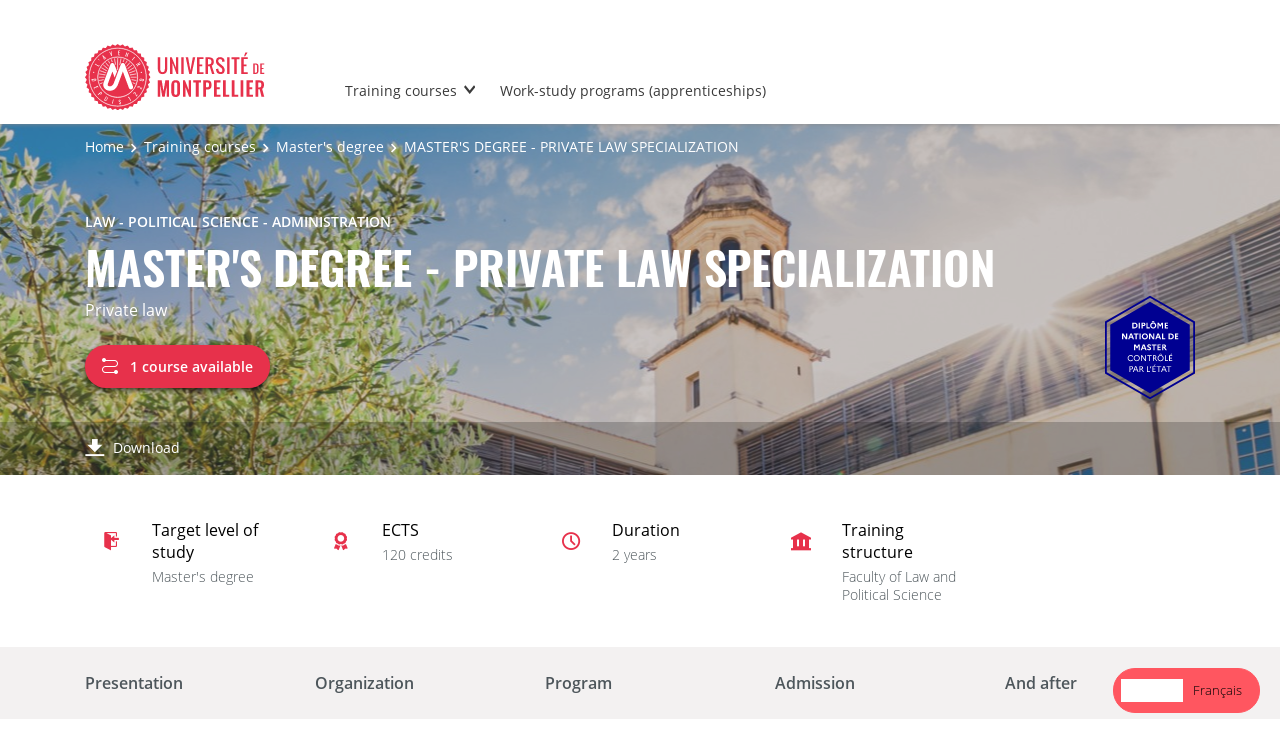

--- FILE ---
content_type: text/html; charset=UTF-8
request_url: https://formations.umontpellier.fr/fr/formations/master-XB/master-mention-droit-prive-ITK0581B.html
body_size: 24446
content:

<!DOCTYPE html>
<html xmlns="http://www.w3.org/1999/xhtml" xml:lang="fr" lang="fr"><head><meta http-equiv="Content-Type" content="text/html; charset=UTF-8" /><meta content="width=device-width, initial-scale=1, shrink-to-fit=no, maximum-scale=1, user-scalable=0" name="viewport" /><meta content="Ametys CMS Open source (http://www.ametys.org)" name="generator" /><link href="/skins/UMontpellier/resources/templates/common/img/favicon/apple-touch-icon.png" sizes="76x76" rel="apple-touch-icon" /><link href="/skins/UMontpellier/resources/templates/common/img/favicon/favicon-32x32.png" sizes="32x32" type="image/png" rel="icon" /><link href="/skins/UMontpellier/resources/templates/common/img/favicon/favicon-16x16.png" sizes="16x16" type="image/png" rel="icon" /><link href="/skins/UMontpellier/resources/templates/common/img/favicon/site.webmanifes" rel="manifest" /><link href="/skins/UMontpellier/resources/img/favicon/favicon.ico" rel="shortcut icon" /><meta content="/skins/UMontpellier/resources/img/favicon/browserconfig.xml" name="msapplication-config" /><meta content="#ffffff" name="theme-color" /><meta content="Universit&eacute; de Montpellier" name="apple-mobile-web-app-title" /><meta content="Universit&eacute; de Montpellier" name="application-name" /><meta content="width=device-width, initial-scale=1, shrink-to-fit=no, maximum-scale=1, user-scalable=0" name="viewport" /><title>MASTER - MENTION DROIT PRIVE - Catalogue des formations - UM</title><meta name="generator" content="Ametys CMS Open source (http://www.ametys.org)" /><meta content="Ametys V4" name="author" /><meta content="Ametys V4" name="copyright" /><meta content="fr" name="language" /><meta content="15 days" name="revisit-after" /><meta content="MASTER - MENTION DROIT PRIVE" name="DC.title" /><meta content="p00000004280#utilisateurs" name="DC.creator" /><meta content="p00000005240#utilisateurs" name="DC.publisher" /><meta content="p00000005240#utilisateurs" name="DC.contributor" /><meta content="2024-09-12" name="DC.date" /><meta content="Text" name="DC.type" /><meta content="text/html" name="DC.format" /><meta content="programContent://3158c1a5-f7ca-4e33-bc3c-39e3705c5caa" name="DC.identifier" /><meta content="fr" name="DC.language" /><meta content="fr" name="DC.coverage" /><!----><link href="https://formations.umontpellier.fr" hreflang="fr" rel="alternate" /><link href="https://formations-en.umontpellier.fr" hreflang="en" rel="alternate" /><noscript><div><img alt="" style="border:0" src="https://stats.umontpellier.fr/matomo.php?idsite=14&amp;rec=1" /></div></noscript><link href="/plugins/cms/dublincore/content.rdf?contentId=programContent://3158c1a5-f7ca-4e33-bc3c-39e3705c5caa" rel="meta" /><link type="text/css" rel="stylesheet" href="/_plugins/web/resources-minimized/MzkwODYxMTMx.css" /><link type="text/css" rel="stylesheet" href="/_plugins/web/resources-minimized/MTQ3NzA4MjAyOA.css" media="print,screen" /><link type="text/css" rel="stylesheet" href="/_plugins/web/resources-minimized/MjAzODQzMTY3OA.css" media="screen" /><link type="text/css" rel="stylesheet" href="/_plugins/web/resources-minimized/MTgwODgyMTg1MQ.css" /><script type="text/javascript" src="/_plugins/web/resources-minimized/MTE3MDg1ODExNg.js"></script><script type="text/javascript"><!--

            $ = $j = jQuery.noConflict();
        
// --></script><script type="text/javascript" src="/_plugins/web/resources-minimized/MTUyMzUyOTA3Ng.js"></script><script type="text/javascript"><!--

            mejs.i18n.language('fr');
        
// --></script><script type="text/javascript"><!--

            ametysUser = null;
            
            var _ametysUserCallbacks = [];
            var _ametysUserRunning = false;
            
            var _fillUserInputs = function(id, field, callback)
            {
                if (this[field])
                {
                    var input = document.getElementById(id);
                    if (!input.value)
                    {
                        input.value = this[field];
                        if (typeof callback == "function")
                        {
                           callback(id, input, this[field]);
                        }
                    }
                }
            }
            
            
            
            function getAmetysUser(callback)
            {
                if (ametysUser && typeof(callback) == "function")
                {
                    callback(ametysUser);
                }
                else
                {
                    if (typeof(callback) == "function")
                    {
                        _ametysUserCallbacks.push(callback);
                    }
                    
                    if (!_ametysUserRunning)
                    {
                        _ametysUserRunning = true;
                        
                        $j.ajax({
                            url: "/_plugins/cms/current-user",
                            dataType: "json",
                            error: function(result, status, error) {
                                console.log(error);
                                ametysUser = null;
                                _ametysUserRunning = false;
                            },
                            success: function(user) {
                                ametysUser = user;
                                
                                if (ametysUser)
                                {
                                    ametysUser.fill = _fillUserInputs;
                                }
                                
                                for (var i=0; i < _ametysUserCallbacks.length; i++)
                                {
                                    try 
                                    {
                                        _ametysUserCallbacks[i](ametysUser);
                                    } 
                                    catch(e) 
                                    {
                                        console.error("Failed to invoked callback function " + _ametysUserCallbacks[i].name + ":", e);
                                    }
                                }
                                
                                _ametysUserRunning = false;
                            }
                        });
                    }
                }
            }
        
// --></script><script type="text/javascript"><!--

           ametysCookieConsentListener = [];
            
           
                function ametysCallCookieConsentListener(accept)
                {
                    for (var i = 0; i < ametysCookieConsentListener.length; i++)
                    {
                       ametysCookieConsentListener[i].apply(window, [accept]);
                    }
                }

                
// --></script><script type="text/javascript" src="/_plugins/web/resources-minimized/LTExODA0MDUzMTE.js"></script><script type="text/javascript"><!--

            AmetysFront.CONTEXT_PATH = '';
            AmetysFront.ABSOLUTE_CONTEXT_PATH = 'https://formations.umontpellier.fr';
            AmetysFront.URI_PREFIX = '';
            AmetysFront.ABSOLUTE_URI_PREFIX = 'https://formations.umontpellier.fr';
            AmetysFront.MAX_UPLOAD_SIZE = 10485760 - 1000; // 1000 for request overhead
                
            AmetysFront.setAppParameter('siteName', 'um1');
            AmetysFront.setAppParameter('sitemapLanguage', 'fr');
            AmetysFront.setAppParameter('locale', 'fr');
        
// --></script><script type="text/javascript" src="/_plugins/web/resources-minimized/NTczNjQxNDU4.js"></script><script type="text/javascript"><!--

          $(document).on('ready', function () {
            // initialization of popups
            $.HSCore.components.HSPopup.init('.js-fancybox', {
              transitionEffect: false
            });
          });
        
// --></script><script type="text/javascript"><!--

            contextPath = ""; 
        
// --></script><script type="text/javascript" src="/_plugins/web/resources-minimized/MTgxNjk4NDUxOA.js"></script><script src="https://cdn.weglot.com/weglot.min.js" type="text/javascript"></script><script><!--

            Weglot.initialize(
            { api_key: 'wg_5c19639d0e6c3c7e3b7810bec1da3b937' }
            );
            
// --></script><script type="text/javascript"><!--

                  var _paq = _paq || [];
                  
                  ametysCookieConsentListener.push(function(accept) {
                    if (accept)
                    {
                        _paq.push(["setDocumentTitle", document.domain + "/" + document.title]);
                        _paq.push(['setConsentGiven']);
                      (function() {
                        var u=(("https:" == document.location.protocol) ? "https://" : "http://") + "stats.umontpellier.fr/";
                        _paq.push(["setTrackerUrl", u+"matomo.php"]);
                        
                        var searchTracking = false;
                        var searchKeyword = $j("input[name='user.input.criterion.common$titleorwording$textfield$1']").val();
                        if (typeof searchKeyword !== "undefined" && searchKeyword != '')
                        {
                            // Internal search tracking on a search result page
                            _paq.push(["trackSiteSearch", searchKeyword.toLowerCase(), false, false]);
                            searchTracking = true;
                        }
                        
                        if (!searchTracking)
                        {
                            _paq.push(["trackPageView"]);
                        }
                        _paq.push(["enableLinkTracking"]);
                        _paq.push(["setSiteId", "14"]);
                        var d=document, g=d.createElement("script"), s=d.getElementsByTagName("script")[0]; g.type="text/javascript";
                        g.defer=true; g.async=true; g.src=u+"matomo.js"; s.parentNode.insertBefore(g,s);
                      })();
                        }
                        else
                        {
                            _paq.push(['forgetConsentGiven']);
                        }
                    });
                  
            
// --></script><script type="text/javascript" src="/_plugins/web/resources-minimized/NzI5MTM1MzU3.js"></script></head><body><header data-header-fix-effect="slide" data-header-fix-moment="600" id="js-header" class="ametys-header"><div class="ametys-header-top"><div class="container"><div class="ametys-header-top-inner"><p></p></div></div></div><div class="ametys-header-main"><div class="container"><div class="ametys-header-main-inner"><div class="ametys-header-logo"><a href="/fr/index.html"><img alt="Catalogue des formations - UM" src="/skins/UMontpellier/resources/templates/common/img/logo-header.svg" class="ametys-header-logo__img-desktop" /><img alt="Catalogue des formations - UM" src="/skins/UMontpellier/resources/templates/common/img/logo-header-mobile.svg" class="ametys-header-logo__img-mobile" /></a></div><div class="ametys-header-menu-wrap"><button data-target="#mainMenu" data-toggle="collapse" aria-controls="navBar" aria-expanded="false" type="button" class="ametys-hamburger"><span class="ametys-hamburger__box"><span class="ametys-hamburger__inner"></span></span></button><ul class="ametys-header-menu collapse" id="mainMenu"><li data-max-width="60%" data-animation-out="fadeOut" data-animation-in="fadeIn" class="ametys-header-menu__item hs-has-sub-menu"><a target="_blank" aria-expanded="false" aria-haspopup="true" href="/fr/campus.html" class="ametys-header-menu__link">Les formations</a><ul class="ametys-header-sub-menu hs-sub-menu"><li class="ametys-header-sub-menu__item"><a target="_blank" aria-expanded="false" aria-haspopup="true" href="/fr/campus/formations-courtes.html" class="ametys-header-sub-menu__link">Formations courtes</a></li><li class="ametys-header-sub-menu__item"><a target="_blank" aria-expanded="false" aria-haspopup="true" href="/fr/campus/formation-continue.html" class="ametys-header-sub-menu__link">Formation continue</a></li></ul></li><li data-max-width="60%" data-animation-out="fadeOut" data-animation-in="fadeIn" class="ametys-header-menu__item"><a target="_blank" aria-expanded="false" aria-haspopup="true" href="/fr/formations-alternance.html" class="ametys-header-menu__link">Formations en alternance (apprentissage)</a></li></ul></div><script><!--


              $.HSCore.helpers.HSHamburgers.init('.ametys-hamburger');

              $('.ametys-header-menu').HSMegaMenu({
                  
                event: 'hover',
                pageContainer: $('.container'),
                breakpoint: 767
                  
              });
                        
        
// --></script></div></div></div></header><main class="ametys-main"><div data-ametys-zone="default" id="ametys-cms-zone-default"><div data-ametys-zone-level="1" id="ametys-cms-zone-default-item-N10040" class="first last"><div class="ametys-cms-content  wrapper"><div style="background-image: url(/_object/ametys%253Aplugins/odf/ametys%253Acontents/orgunit-fr_rne_0341087x_or_1236871498370/_attribute/illustration/image/Visuel_Ametys_2-a_crop360x1903.jpg?objectId=orgunitContent://20cc1f36-3535-4123-9eda-ee8d8ce11fc3); min-height: 360px;" class="ametys-main-banner-alt"><div class="container position-relative g-z-index-3"><ul class="ametys-breadcrumbs mb-0"><li class="ametys-breadcrumbs__item"><a href="/fr/index.html" class="ametys-breadcrumbs__link">Accueil</a></li><li class="ametys-breadcrumbs__item"><a href="/fr/formations.html" class="ametys-breadcrumbs__link">Formations</a></li><li class="ametys-breadcrumbs__item"><a href="/fr/formations/master-XB.html" class="ametys-breadcrumbs__link">Master</a></li><li class="ametys-breadcrumbs__item">MASTER - MENTION DROIT PRIVE</li></ul></div><div class="container position-relative g-z-index-4"><div class="ametys-main-banner-alt__category">Droit - Science politique - Administration</div><h1 class="ametys-main-banner-alt__title">MASTER - MENTION DROIT PRIVE</h1><div class="ametys-main-banner-alt__subtitle">Droit priv&eacute;</div><div class="ametys-dropdown d-inline-block"><a data-dropdown-animation-out="fadeOut" data-dropdown-animation-in="fadeIn" data-dropdown-hide-on-scroll="false" data-dropdown-delay="0" data-dropdown-duration="200" data-dropdown-type="css-animation" data-dropdown-target="#hiddenCourses" data-dropdown-event="hover" aria-expanded="false" aria-haspopup="true" href="#" class="ametys-main-banner-alt__btn" id="hiddenCoursesInvoker"><span class="ametys-main-banner-alt__btn-icon ametys-icon-path"></span>1 parcours disponible</a><div aria-labelledby="hiddenCoursesInvoker" class="ametys-dropdown-content-alt ametys-dropdown-content-alt--left u-dropdown--hidden w-300px w-lg-395px" id="hiddenCourses"><ul class="ametys-external-links-list"><li class="ametys-external-links-list__item"><a href="/fr/formations/master-XB/master-mention-droit-prive-ITK0581B/master-droit-prive-general-ITK0J76K.html" class="ametys-external-links-list__link"><span class="ametys-external-links-list__link-text">Master Droit priv&eacute; g&eacute;n&eacute;ral</span></a></li></ul></div></div></div><div class="ametys-main-banner-label"><div class="ametys-main-banner-label-inner"><img alt="" src="/skins/UMontpellier/resources/templates/common/img/labels/DNM.svg" class="ametys-main-banner-label__img" /></div></div><footer class="ametys-main-banner-alt-footer g-z-index-3"><div class="container"><div class="ametys-main-banner-alt-footer-inner"><div class="ametys-main-banner-alt-footer-section"><ul class="ametys-main-banner-alt-action-list"><li class="ametys-main-banner-alt-action-list__item"><a target="_blank" href="/plugins/odf-web/um1/_content/program-master-droit-prive-2/MASTER%20-%20MENTION%20DROIT%20PRIVE.pdf" class="ametys-main-banner-alt-action-list__link"><span class="ametys-main-banner-alt-action-list__item-icon ametys-icon-download"></span><span class="ametys-main-banner-alt-action-list__item-text">T&eacute;l&eacute;charger</span></a></li></ul></div></div></div></footer></div><div class="ametys-main-content course-single program"><section class="g-py-40"><div class="container"><ul class="ametys-benefits-alt"><li class="ametys-benefits-alt__item"><div class="ametys-benefits-alt__item-icon"><span class="ametys-icon-sign-in"></span></div><div class="ametys-benefits-alt__item-description"><h2 class="ametys-benefits-alt__item-title">Niveau d&#039;&eacute;tude vis&eacute;</h2><p class="ametys-benefits-alt__item-text">BAC +5</p></div></li><li class="ametys-benefits-alt__item"><div class="ametys-benefits-alt__item-icon"><span class="ametys-icon-medal"></span></div><div class="ametys-benefits-alt__item-description"><h2 class="ametys-benefits-alt__item-title">ECTS</h2><p class="ametys-benefits-alt__item-text">120 cr&eacute;dits</p></div></li><li class="ametys-benefits-alt__item"><div class="ametys-benefits-alt__item-icon"><span class="ametys-icon-clock"></span></div><div class="ametys-benefits-alt__item-description"><h2 class="ametys-benefits-alt__item-title">Dur&eacute;e</h2><p class="ametys-benefits-alt__item-text">2 ans</p></div></li><li class="ametys-benefits-alt__item"><div class="ametys-benefits-alt__item-icon"><span class="ametys-icon-building"></span></div><div class="ametys-benefits-alt__item-description"><h2 class="ametys-benefits-alt__item-title">Structure de formation</h2><p class="ametys-benefits-alt__item-text">Facult&eacute; de Droit et de Science politique</p></div></li></ul></div></section><div style="height: 72px;" id="pageNavWrap"><nav class="ametys-sections-nav-wrap" id="pageNav"><div class="container"><ul class="ametys-sections-nav" id="pageNavigation"><li class="ametys-sections-nav__item"><a href="#tab-N104E8" class="ametys-sections-nav__link">Pr&eacute;sentation</a></li><li class="ametys-sections-nav__item"><a href="#tab-N10716" class="ametys-sections-nav__link">Organisation</a></li><li class="ametys-sections-nav__item"><a href="#tab-N107B3" class="ametys-sections-nav__link">Programme</a></li><li class="ametys-sections-nav__item"><a href="#tab-N107C1" class="ametys-sections-nav__link">Admission</a></li><li class="ametys-sections-nav__item"><a href="#tab-N10817" class="ametys-sections-nav__link">Et apr&egrave;s</a></li></ul></div></nav></div><div id="tab-N104E8"><div class="container"><section class="g-py-50"><h2 class="ametys-section-title">Pr&eacute;sentation</h2><div data-max-height="150" class="ametys-limited-content" id="limited-content-N104ED"><div class="ametys-richtext ametys-limited-content__body g-font-size-16"><ul class="disc"><li style="text-align:justify;"><strong>Responsable p&eacute;dagogique : Louis-Fr&eacute;d&eacute;ric Pignarre<br /></strong></li></ul><p>La Mention Droit priv&eacute; s&#039;adresse &agrave; des &eacute;tudiants qui souhaitent acqu&eacute;rir une culture juridique approfondie, d&eacute;velopper leur esprit d&#039;analyse et confronter leurs acquis universitaires &agrave; la pratique.<br />La Mention pr&eacute;voit, en 1re ann&eacute;e, l&rsquo;&eacute;tude des mati&egrave;res incontournables du droit priv&eacute; (s&ucirc;ret&eacute;s, proc&eacute;dures collectives, r&eacute;gimes matrimoniaux, successions&hellip;) d&eacute;sormais au programme de la plupart des examens et concours nationaux (CRFPA, ENM). En 2&egrave;me ann&eacute;e, les &eacute;tudiants choisissent d&rsquo;approfondir certaines th&eacute;matiques en fonction de leurs centres d&rsquo;int&eacute;r&ecirc;ts.</p></div><a data-invoker="true" data-open-icon="material-icons remove_circle" data-close-icon="material-icons add_circle" data-open-text="Lire moins" data-close-text="Lire plus" href="#" class="ametys-limited-content__btn closed"><span data-invoker-text="true" class="ametys-limited-content__btn-text">Lire plus</span><span data-invoker-icon="true" class="ametys-limited-content__btn-icon material-icons add_circle"></span></a></div><script><!--

            $j(document).ready(function() {
                $j.HSCore.components.HSLimitedContent.init('#limited-content-N104ED', {
                    bodySelector: '.ametys-limited-content__body',
                    btnSelector: '.ametys-limited-content__btn'
                });
                
                $j('#limited-content-N104ED').HSAmetysInvokerChangeText({
                    closedCheckClass: 'closed'
                });
            });
        
// --></script></section><div class="ametys-courses-single-two-columns-content"><div class="ametys-courses-single-two-columns-content__body"><section class="g-mb-35"><h2 class="ametys-section-sub-title ametys-section-sub-title--has-line g-mb-30">Les + de la formation</h2><div data-max-height="220" class="ametys-limited-content" id="limited-content-N1052C"><div class="ametys-richtext ametys-limited-content__body g-font-size-16"><p>Candidatures :</p><p><cite><a href="https://ecandidat.umontpellier.fr/" class="simple">https://ecandidat.umontpellier.fr/</a></cite></p></div><a data-invoker="true" data-open-icon="material-icons remove_circle" data-close-icon="material-icons add_circle" data-open-text="Lire moins" data-close-text="Lire plus" href="#" class="ametys-limited-content__btn closed"><span data-invoker-text="true" class="ametys-limited-content__btn-text">Lire plus</span><span data-invoker-icon="true" class="ametys-limited-content__btn-icon material-icons add_circle"></span></a></div><script><!--

            $j(document).ready(function() {
                $j.HSCore.components.HSLimitedContent.init('#limited-content-N1052C', {
                    bodySelector: '.ametys-limited-content__body',
                    btnSelector: '.ametys-limited-content__btn'
                });
                
                $j('#limited-content-N1052C').HSAmetysInvokerChangeText({
                    closedCheckClass: 'closed'
                });
            });
        
// --></script></section><section class="g-mb-35"><h2 class="ametys-section-sub-title ametys-section-sub-title--has-line g-mb-30">Objectifs</h2><div data-max-height="220" class="ametys-limited-content" id="limited-content-N10535"><div class="ametys-richtext ametys-limited-content__body g-font-size-16"><p style="text-align:justify;">L&rsquo;objectif principal de la Mention est de contribuer &agrave; l&rsquo;insertion imm&eacute;diate des &eacute;tudiants dans la vie active. Le niveau de connaissances dans le domaine juridique, obtenu au terme de cette formation, leur permet d&rsquo;int&eacute;grer les diff&eacute;rents secteurs professionnels en lien avec le droit priv&eacute;. Les m&eacute;tiers auxquels conduit la Mention sont les m&eacute;tiers traditionnels de ce domaine (enseignant chercheur, avocat, magistrat, notaire, mandataire judiciaire, commissaire-priseur, officier de police, etc.). Pour y parvenir, la mention propose de :<br />- pr&eacute;parer les &eacute;tudiants aux diff&eacute;rents examens et concours nationaux en leur assurant une parfaite ma&icirc;trise des exercices acad&eacute;miques.<br />- pr&eacute;parer les &eacute;tudiants &agrave; l&rsquo;entr&eacute;e dans la vie professionnelle en leur proposant, gr&acirc;ce &agrave; de nombreux partenariats, la possibilit&eacute; d&rsquo;effectuer des stages en entreprises et juridictions.<br />- permettre &agrave; ceux qui le souhaitent de poursuivre en doctorat dans la perspective d&rsquo;embrasser une carri&egrave;re universitaire.<br /><br /></p></div><a data-invoker="true" data-open-icon="material-icons remove_circle" data-close-icon="material-icons add_circle" data-open-text="Lire moins" data-close-text="Lire plus" href="#" class="ametys-limited-content__btn closed"><span data-invoker-text="true" class="ametys-limited-content__btn-text">Lire plus</span><span data-invoker-icon="true" class="ametys-limited-content__btn-icon material-icons add_circle"></span></a></div><script><!--

            $j(document).ready(function() {
                $j.HSCore.components.HSLimitedContent.init('#limited-content-N10535', {
                    bodySelector: '.ametys-limited-content__body',
                    btnSelector: '.ametys-limited-content__btn'
                });
                
                $j('#limited-content-N10535').HSAmetysInvokerChangeText({
                    closedCheckClass: 'closed'
                });
            });
        
// --></script></section><section class="g-mb-35"><h2 class="ametys-section-sub-title ametys-section-sub-title--has-line g-mb-30">Savoir-faire et comp&eacute;tences</h2><div data-max-height="220" class="ametys-limited-content" id="limited-content-N1053E"><div class="ametys-richtext ametys-limited-content__body g-font-size-16"><p style="text-align:justify;">Au terme de la formation, la mention permet l&rsquo;acquisition d&rsquo;un double savoir-faire :<br />- D&rsquo;un point de vue acad&eacute;mique, l&rsquo;&eacute;tudiant ma&icirc;trise les diff&eacute;rents exercices juridiques au programme des &eacute;preuves des diff&eacute;rents examens et concours nationaux.<br />- D&rsquo;un point de vue pratique, l&#039;&eacute;tudiant est en mesure d&rsquo;apporter son expertise en pr&eacute;sence d&rsquo;un contentieux juridique, de r&eacute;diger des rapports, de conseiller une personne sur les enjeux d&#039;un projet, d&#039;exercer son sens critique et d&#039;identifier les dangers d&#039;une op&eacute;ration en d&eacute;veloppant une argumentation juridique.<br /><br /></p></div><a data-invoker="true" data-open-icon="material-icons remove_circle" data-close-icon="material-icons add_circle" data-open-text="Lire moins" data-close-text="Lire plus" href="#" class="ametys-limited-content__btn closed"><span data-invoker-text="true" class="ametys-limited-content__btn-text">Lire plus</span><span data-invoker-icon="true" class="ametys-limited-content__btn-icon material-icons add_circle"></span></a></div><script><!--

            $j(document).ready(function() {
                $j.HSCore.components.HSLimitedContent.init('#limited-content-N1053E', {
                    bodySelector: '.ametys-limited-content__body',
                    btnSelector: '.ametys-limited-content__btn'
                });
                
                $j('#limited-content-N1053E').HSAmetysInvokerChangeText({
                    closedCheckClass: 'closed'
                });
            });
        
// --></script></section></div><aside class="ametys-courses-single-two-columns-content__sidebar"><section class="g-mb-55"><h2 class="ametys-section-title">R&eacute;sum&eacute; de la formation</h2><div class="ametys-richtext"><table style="width: 100%;" class="data"><tbody><tr></tr><tr><td style="width: 34px;"><span class="ametys-icon-graduation-cap"></span></td><th><p>Dipl&ocirc;me</p></th><td style="width: 215px;"><p>Master</p></td></tr><tr><td style="width: 34px;"><span class="ametys-icon-book"></span></td><th><p>Nature</p></th><td style="width: 215px;"><p>Dipl&ocirc;me</p></td></tr><tr><td style="width: 34px;"><span class="ametys-icon-book"></span></td><th><p>Niveau d&#039;entr&eacute;e</p></th><td style="width: 215px;"><p>BAC +3</p></td></tr><tr><td style="width: 34px;"><span class="ametys-icon-book"></span></td><th><p>Niveau d&#039;entr&eacute;e obligatoire</p></th><td style="width: 215px;"><p>Oui</p></td></tr><tr><td style="width: 34px;"><span class="ametys-icon-protection"></span></td><th><p>R&eacute;gime d&#039;&eacute;tude</p></th><td style="width: 215px;"><p>Formation continue<br />Formation initiale<br />Formation en alternance</p></td></tr><tr><td style="width: 34px;"><span class="ametys-icon-pin"></span></td><th><p>Lieu(x)</p></th><td style="width: 215px;"><p>Montpellier - Facult&eacute; de Droit et de Science politique</p></td></tr></tbody></table></div></section><section class="g-mb-55"><h2 class="ametys-section-title">Lieu d&#039;enseignement</h2><div style="height: 290px" id="map-8732669901140867" class="ametys-map"></div><script type="text/javascript"><!--

                    var latitude = 43.61405785;
                    var longitude = 3.8765305878500227;
                    
                    var mymap = L.map('map-8732669901140867').setView([latitude, longitude], 13);
                    
                    // Use OpenStreetMap as tile provider
                    L.tileLayer('https://{s}.tile.openstreetmap.org/{z}/{x}/{y}.png', {
                        maxZoom: 19,
                        attribution: '&copy; OpenStreetMap contributors'
                    }).addTo(mymap);;
    
                     var latLngs = [];
                    
                        var marker = L.marker([43.61405785, 3.8765305878500227], {icon: new AmetysMarkers.Icon({})});
                        marker.addTo(mymap);
                        
                        
                            marker.bindPopup("Montpellier - Faculté de Droit et de Science politique");
                        
                        latLngs.push(marker.getLatLng());
                    
                    
                      if (latLngs.length > 1)
                      {
                            // Center and zoom the map on all markers
                            var markerBounds = L.latLngBounds(latLngs);
                            mymap.fitBounds(markerBounds);
                      }
                
// --></script></section><section class="g-mb-55"><h2 class="ametys-section-title">Contacts</h2><ul class="ametys-persons-list"><li class="ametys-persons-list__item"><div class="ametys-person-info ametys-person-info--horizontal"><div class="ametys-person-info__body"><h2 class="ametys-person-info__title">Louis-Fr&eacute;d&eacute;ric Pignarre</h2><span class="ametys-person-info__role">Responsable p&eacute;dagogique</span><ul class="ametys-person-info-contacts"><li class="ametys-person-info-contacts__item"><span class="ametys-person-info-contacts__item-icon ametys-icon-envelope"></span><a href="javascript:void(0)" id="M9889933849357844">louis-frederic.pignarre<span style="position: absolute; left: -1000px; top: -1000px;"> </span>@<span style="position: absolute; left: -1000px; top: -1000px;"> </span>umontpellier.fr</a><script type="text/javascript"><!--

			let M9889933849357844="louis-frederic.pignarre"; 
            M9889933849357844 +="@"; 
            M9889933849357844 +="umontpellier.fr"; 
            document.getElementById('M9889933849357844').setAttribute('href', 'mailto:' + M9889933849357844);
		
// --></script></li></ul></div></div></li><li class="ametys-persons-list__item"><div class="ametys-person-info ametys-person-info--horizontal"><div class="ametys-person-info__body"><h2 class="ametys-person-info__title">Scolarit&eacute; Masters Droit Science politique </h2><ul class="ametys-person-info-contacts"><li class="ametys-person-info-contacts__item"><span class="ametys-person-info-contacts__item-icon ametys-icon-envelope"></span><a href="javascript:void(0)" id="M9825391760558508">dsp-scola-masters<span style="position: absolute; left: -1000px; top: -1000px;"> </span>@<span style="position: absolute; left: -1000px; top: -1000px;"> </span>umontpellier.fr</a><script type="text/javascript"><!--

			let M9825391760558508="dsp-scola-masters"; 
            M9825391760558508 +="@"; 
            M9825391760558508 +="umontpellier.fr"; 
            document.getElementById('M9825391760558508').setAttribute('href', 'mailto:' + M9825391760558508);
		
// --></script></li></ul></div></div></li></ul></section><section class="g-mb-55"><h2 class="ametys-section-title">Laboratoire(s) partenaire(s)</h2><ul class="ametys-list-with-icon ametys-list-with-icon--blue"><li class="ametys-list-with-icon__item"><a href="http://www.laboratoiredroitprive.fr/" class="ametys-list-with-icon__link"><span class="ametys-list-with-icon__item-icon ametys-icon-beaker"></span>Laboratoire de droit priv&eacute;</a></li></ul></section></aside></div></div></div><div class="ametys-tab" id="tab-N10716"><section class="ametys-tab-section g-py-55"><div class="container"><h2 class="ametys-section-title g-mb-55">Organisation</h2><section class="g-mb-35"><h2 class="ametys-section-sub-title ametys-section-sub-title--has-line g-mb-30">Ouvert en alternance</h2><p>Cet enseignement est ouvert en alternance.</p></section></div></section></div><div class="ametys-tab" id="tab-N107B3"><section class="g-py-55"><div class="container"><h2 class="ametys-section-title g-mb-45">Programme</h2><div data-max-height="220" class="ametys-limited-content" id="limited-content-N107B8"><div class="ametys-richtext ametys-limited-content__body g-font-size-16"><p style="text-align:justify;">En Master 1, une formation g&eacute;n&eacute;raliste en droit priv&eacute; est dispens&eacute;e aux &eacute;tudiants. Ceux qui le souhaitent ont en outre la possibilit&eacute; d&rsquo;effectuer un stage.<br />En Master 2 :<br />- Un approfondissement des mati&egrave;res fondatrices du droit priv&eacute; (obligations, proc&eacute;dures, DIP&hellip;) <br />- Une sp&eacute;cialisation, selon les parcours, en droit des contrats, des personnes et de la famille, gestion de biens, proc&eacute;dures.<br /><br /></p></div><a data-invoker="true" data-open-icon="material-icons remove_circle" data-close-icon="material-icons add_circle" data-open-text="Lire moins" data-close-text="Lire plus" href="#" class="ametys-limited-content__btn closed"><span data-invoker-text="true" class="ametys-limited-content__btn-text">Lire plus</span><span data-invoker-icon="true" class="ametys-limited-content__btn-icon material-icons add_circle"></span></a></div><script><!--

            $j(document).ready(function() {
                $j.HSCore.components.HSLimitedContent.init('#limited-content-N107B8', {
                    bodySelector: '.ametys-limited-content__body',
                    btnSelector: '.ametys-limited-content__btn'
                });
                
                $j('#limited-content-N107B8').HSAmetysInvokerChangeText({
                    closedCheckClass: 'closed'
                });
            });
        
// --></script><h3 class="ametys-richtext-title-5">S&eacute;lectionnez un programme</h3><div role="tablist" class="ametys-checkbox-badged-wrap ametys-checkbox-badged-wrap--lg-v2 nav g-mb-30" id="programmeBadges"><div data-toggle="tab" data-target="#tab-content-ITK0J76K-N1085D" role="tab" class="ametys-checkbox-badge ametys-checkbox-badge--alt ametys-checkbox-badge--rounded ametys-checkbox-badge--lg-v2 active" aria-selected="true"><input value="subProgramContent://9b0d3c80-efe1-4954-ade5-b6965eca98b6" type="radio" name="programFilterRadioGroup" class="ametys-checkbox-badge__control" id="programFilterRadioITK0J76K-N1085D" checked="checked" /><label for="programFilterRadioITK0J76K-N1085D" class="ametys-checkbox-badge__label"><span class="ametys-checkbox-badge__label-text">Master Droit priv&eacute; g&eacute;n&eacute;ral</span><span class="ametys-checkbox-badge__label-indicator"><span class="ametys-checkbox-badge__label-indicator-text">Parcours</span></span></label></div></div><script><!--

            $j('#programmeBadges [data-toggle="tab"]').on('show.bs.tab', function (e) {
                
                var $this = $j(this),
                    $radio = $this.find('.ametys-checkbox-badge__control');
                
                $radio.prop('checked', true);
            });
            
            $j.HSCore.components.HSScrollTo.init('#programmeBadges .ametys-checkbox-badge', {
                header: '#pageNav',
                target: '#programmeContent',
                mobileOnly: true
            });
        
// --></script><div class="tab-content" id="programmeContent"><div role="tabpanel" class="tab-pane active" id="tab-content-ITK0J76K-N1085D"><div><div class="ametys-custom-typo-v1 g-mb-30"><div class="ametys-richtext"><h3 class="ametys-richtext-title-4">Master Droit priv&eacute; g&eacute;n&eacute;ral</h3><p>Les enseignements d&eacute;livr&eacute;s au cours de la premi&egrave;re ann&eacute;e du Master Droit priv&eacute; g&eacute;n&eacute;ral ont pour objectif de pr&eacute;parer les &eacute;tudiants aux examens et concours nationaux permettant d&rsquo;acc&eacute;der aux traditionnelles professions judiciaires et juridiques. Dans cette perspective, sont envisag&eacute;es les mati&egrave;res incontournables du droit civil et de la proc&eacute;dure civile (au programme des &eacute;preuves &eacute;crites), ainsi que les droits fondamentaux et la culture juridique (au programme des &eacute;preuves orales).<br />La seconde ann&eacute;e du parcours a pour but d&rsquo;&eacute;largir la culture juridique des &eacute;tudiants tout en d&eacute;veloppant leur esprit critique et en stimulant leur capacit&eacute; d&rsquo;analyse. <br />Deux voies sont propos&eacute;es aux &eacute;tudiants : <br />La premi&egrave;re, pouvant &ecirc;tre effectu&eacute;e en alternance, est destin&eacute;e &agrave; ceux qui souhaitent int&eacute;grer la vie professionnelle &agrave; l&rsquo;issue de la formation. <br />La seconde permet &agrave; ceux qui d&eacute;sirent embrasser une carri&egrave;re universitaire d&rsquo;&ecirc;tre initi&eacute;s &agrave; la recherche en droit.</p><p><a href="/fr/formations/master-XB/master-mention-droit-prive-ITK0581B/master-droit-prive-general-ITK0J76K.html" class="know-more">Voir la page compl&egrave;te de ce parcours</a></p></div></div><nav><ul role="tablist" class="ametys-tabs-controls ametys-tabs-controls--justified nav"><li class="ametys-tabs-controls__item"><a data-toggle="tab" aria-selected="true" aria-controls="tab1" role="tab" href="#semester-LU8HMMSL-N1088C" class="ametys-tabs-controls__link active">Semestre 1</a></li><li class="ametys-tabs-controls__item"><a data-toggle="tab" aria-selected="false" aria-controls="tab1" role="tab" href="#semester-LU8HPDVD-N10BFB" class="ametys-tabs-controls__link">Semestre 2</a></li><li class="ametys-tabs-controls__item"><a data-toggle="tab" aria-selected="false" aria-controls="tab1" role="tab" href="#semester-LU8HQ1Y3-N10F77" class="ametys-tabs-controls__link">Semestre 3</a></li><li class="ametys-tabs-controls__item"><a data-toggle="tab" aria-selected="false" aria-controls="tab1" role="tab" href="#semester-LU8HQFV7-N11198" class="ametys-tabs-controls__link">Semestre 4</a></li></ul></nav></div><div class="tab-content"><div role="tabpanel" class="tab-pane active" id="semester-LU8HMMSL-N1088C"><ul class="ametys-accordion accordion mb-0" id="accordion-LU8HMMSL"><li class="ametys-accordion__item"><header class="ametys-accordion__item-header ametys-accordion__item-header--top"><h2 class="ametys-accordion__item-title"><a data-speed="350" data-src="#popup-LU0X8BQ3-N108AB" href="javascript:;" id="popup-LU0X8BQ3-invoker-N108AB">Droit international priv&eacute; groupe 2 (ST)</a><script type="text/javascript"><!--

                        $j.HSCore.components.HSPopup.init('#popup-LU0X8BQ3-invoker-N108AB', {
                            touch: false,
                            autoFocus: false,
                            afterShow: function(instance, current) {
                                
                                
                                function _updateLink(answer)
                                {
                                    $j.HSCore.components.HSToggleFavorite.init('#course-LU0X8BQ3-add-to-wishlist-N108AB', {
                                        isInWishList: answer,
                                        itemId: "courseContent://19bf311b-7cb5-4e1e-85d0-50ddfb71c830",
                                        itemTitle: "Droit international priv\u00E9 groupe 2 (ST)",
                                        callback: function() {}
                                    });
                                }
                                
                                ODFCart.hasItem('courseContent://19bf311b-7cb5-4e1e-85d0-50ddfb71c830', _updateLink);
                            }
                        });
                    
// --></script></h2><span class="ametys-accordion__item-text"></span><span class="ametys-accordion__item-badge"></span></header></li><li class="ametys-accordion__item"><header class="ametys-accordion__item-header ametys-accordion__item-header--top"><h2 class="ametys-accordion__item-title"><a data-speed="350" data-src="#popup-LU0YIUF3-N108D7" href="javascript:;" id="popup-LU0YIUF3-invoker-N108D7">Syst&egrave;me contentieux de la CEDH (ST)</a><script type="text/javascript"><!--

                        $j.HSCore.components.HSPopup.init('#popup-LU0YIUF3-invoker-N108D7', {
                            touch: false,
                            autoFocus: false,
                            afterShow: function(instance, current) {
                                
                                
                                function _updateLink(answer)
                                {
                                    $j.HSCore.components.HSToggleFavorite.init('#course-LU0YIUF3-add-to-wishlist-N108D7', {
                                        isInWishList: answer,
                                        itemId: "courseContent://fedbda56-2a99-4ece-a6f9-6b9fc0d61d60",
                                        itemTitle: "Syst\u00E8me contentieux de la CEDH (ST)",
                                        callback: function() {}
                                    });
                                }
                                
                                ODFCart.hasItem('courseContent://fedbda56-2a99-4ece-a6f9-6b9fc0d61d60', _updateLink);
                            }
                        });
                    
// --></script></h2><span class="ametys-accordion__item-text"></span><span class="ametys-accordion__item-badge"></span></header></li><li class="ametys-accordion__item"><header class="ametys-accordion__item-header ametys-accordion__item-header--top"><a data-target="#course-LU8HMO8P" data-toggle="collapse" aria-expanded="false" href="#" class="ametys-accordion__item-invoker collapsed"><span class="fas fa-angle-down"></span></a><h2 class="ametys-accordion__item-title"><a data-speed="350" data-src="#popup-LU8HMO8P-N10903" href="javascript:;" id="popup-LU8HMO8P-invoker-N10903">UE Langue</a><script type="text/javascript"><!--

                        $j.HSCore.components.HSPopup.init('#popup-LU8HMO8P-invoker-N10903', {
                            touch: false,
                            autoFocus: false,
                            afterShow: function(instance, current) {
                                
                                
                                function _updateLink(answer)
                                {
                                    $j.HSCore.components.HSToggleFavorite.init('#course-LU8HMO8P-add-to-wishlist-N10903', {
                                        isInWishList: answer,
                                        itemId: "courseContent://46a7d245-0b0c-41c6-9039-ffc4bf8f9e0a",
                                        itemTitle: "UE Langue",
                                        callback: function() {}
                                    });
                                }
                                
                                ODFCart.hasItem('courseContent://46a7d245-0b0c-41c6-9039-ffc4bf8f9e0a', _updateLink);
                            }
                        });
                    
// --></script></h2><span class="ametys-accordion__item-text"></span><span class="ametys-accordion__item-badge"></span></header><div class="collapse" id="course-LU8HMO8P"><div class="ametys-accordion__item-body"><ul class="ametys-accordion ametys-accordion--inner accordion"><li class="ametys-accordion__item ametys-accordion__item--container"><header class="ametys-accordion__item-header"><h2 class="ametys-accordion__item-title"><span class="ametys-accordion__item-instructions">Au choix : 1 parmi 2</span></h2><span class="ametys-accordion__item-text"></span><span class="ametys-accordion__item-badge"></span></header><ul class="ametys-accordion"><li class="ametys-accordion__item"><header class="ametys-accordion__item-header"><h2 class="ametys-accordion__item-title"><a data-speed="350" data-src="#popup-LRT2QJ65-N1093C" href="javascript:;" id="popup-LRT2QJ65-invoker-N1093C">Anglais</a><script type="text/javascript"><!--

                        $j.HSCore.components.HSPopup.init('#popup-LRT2QJ65-invoker-N1093C', {
                            touch: false,
                            autoFocus: false,
                            afterShow: function(instance, current) {
                                
                                
                                function _updateLink(answer)
                                {
                                    $j.HSCore.components.HSToggleFavorite.init('#course-LRT2QJ65-add-to-wishlist-N1093C', {
                                        isInWishList: answer,
                                        itemId: "courseContent://15b9c3b3-faa5-40b9-8f15-bfe992c53e2e",
                                        itemTitle: "Anglais",
                                        callback: function() {}
                                    });
                                }
                                
                                ODFCart.hasItem('courseContent://15b9c3b3-faa5-40b9-8f15-bfe992c53e2e', _updateLink);
                            }
                        });
                    
// --></script></h2><span class="ametys-accordion__item-text"></span><span class="ametys-accordion__item-badge"></span></header></li><li class="ametys-accordion__item"><header class="ametys-accordion__item-header"><h2 class="ametys-accordion__item-title"><a data-speed="350" data-src="#popup-LU0YIYE2-N10979" href="javascript:;" id="popup-LU0YIYE2-invoker-N10979">Espagnol</a><script type="text/javascript"><!--

                        $j.HSCore.components.HSPopup.init('#popup-LU0YIYE2-invoker-N10979', {
                            touch: false,
                            autoFocus: false,
                            afterShow: function(instance, current) {
                                
                                
                                function _updateLink(answer)
                                {
                                    $j.HSCore.components.HSToggleFavorite.init('#course-LU0YIYE2-add-to-wishlist-N10979', {
                                        isInWishList: answer,
                                        itemId: "courseContent://95288a81-e18a-4aeb-bbc9-5b1688d473f2",
                                        itemTitle: "Espagnol",
                                        callback: function() {}
                                    });
                                }
                                
                                ODFCart.hasItem('courseContent://95288a81-e18a-4aeb-bbc9-5b1688d473f2', _updateLink);
                            }
                        });
                    
// --></script></h2><span class="ametys-accordion__item-text"></span><span class="ametys-accordion__item-badge"></span></header></li></ul></li></ul></div></div></li><li class="ametys-accordion__item"><header class="ametys-accordion__item-header ametys-accordion__item-header--top"><h2 class="ametys-accordion__item-title"><a data-speed="350" data-src="#popup-LU8HMTIP-N109DA" href="javascript:;" id="popup-LU8HMTIP-invoker-N109DA">Droit civil : Pratique du droit des obligations-contrats(ST)</a><script type="text/javascript"><!--

                        $j.HSCore.components.HSPopup.init('#popup-LU8HMTIP-invoker-N109DA', {
                            touch: false,
                            autoFocus: false,
                            afterShow: function(instance, current) {
                                
                                
                                function _updateLink(answer)
                                {
                                    $j.HSCore.components.HSToggleFavorite.init('#course-LU8HMTIP-add-to-wishlist-N109DA', {
                                        isInWishList: answer,
                                        itemId: "courseContent://06e21795-e317-4f9b-8bf8-1df28eaa95dd",
                                        itemTitle: "Droit civil : Pratique du droit des obligations-contrats(ST)",
                                        callback: function() {}
                                    });
                                }
                                
                                ODFCart.hasItem('courseContent://06e21795-e317-4f9b-8bf8-1df28eaa95dd', _updateLink);
                            }
                        });
                    
// --></script></h2><span class="ametys-accordion__item-text">2 cr&eacute;dits</span><span class="ametys-accordion__item-badge"></span></header></li><li class="ametys-accordion__item"><header class="ametys-accordion__item-header ametys-accordion__item-header--top"><h2 class="ametys-accordion__item-title"><a data-speed="350" data-src="#popup-LU8HMTZH-N10A0E" href="javascript:;" id="popup-LU8HMTZH-invoker-N10A0E">Bio&eacute;thique (ST)</a><script type="text/javascript"><!--

                        $j.HSCore.components.HSPopup.init('#popup-LU8HMTZH-invoker-N10A0E', {
                            touch: false,
                            autoFocus: false,
                            afterShow: function(instance, current) {
                                
                                
                                function _updateLink(answer)
                                {
                                    $j.HSCore.components.HSToggleFavorite.init('#course-LU8HMTZH-add-to-wishlist-N10A0E', {
                                        isInWishList: answer,
                                        itemId: "courseContent://45a08db6-1a16-46a9-8956-e1cf9c93ecda",
                                        itemTitle: "Bio\u00E9thique (ST)",
                                        callback: function() {}
                                    });
                                }
                                
                                ODFCart.hasItem('courseContent://45a08db6-1a16-46a9-8956-e1cf9c93ecda', _updateLink);
                            }
                        });
                    
// --></script></h2><span class="ametys-accordion__item-text">3 cr&eacute;dits</span><span class="ametys-accordion__item-badge"></span></header></li><li class="ametys-accordion__item"><header class="ametys-accordion__item-header ametys-accordion__item-header--top"><h2 class="ametys-accordion__item-title"><a data-speed="350" data-src="#popup-LU8HMUL1-N10A42" href="javascript:;" id="popup-LU8HMUL1-invoker-N10A42">Histoire de la p&eacute;ns&eacute;e juridique (ST)</a><script type="text/javascript"><!--

                        $j.HSCore.components.HSPopup.init('#popup-LU8HMUL1-invoker-N10A42', {
                            touch: false,
                            autoFocus: false,
                            afterShow: function(instance, current) {
                                
                                
                                function _updateLink(answer)
                                {
                                    $j.HSCore.components.HSToggleFavorite.init('#course-LU8HMUL1-add-to-wishlist-N10A42', {
                                        isInWishList: answer,
                                        itemId: "courseContent://90bc6e81-e29d-4c66-aa3f-18c5efc62901",
                                        itemTitle: "Histoire de la p\u00E9ns\u00E9e juridique (ST)",
                                        callback: function() {}
                                    });
                                }
                                
                                ODFCart.hasItem('courseContent://90bc6e81-e29d-4c66-aa3f-18c5efc62901', _updateLink);
                            }
                        });
                    
// --></script></h2><span class="ametys-accordion__item-text">3 cr&eacute;dits</span><span class="ametys-accordion__item-badge"></span></header></li><li class="ametys-accordion__item"><header class="ametys-accordion__item-header ametys-accordion__item-header--top"><a data-target="#course-LU8HMV77" data-toggle="collapse" aria-expanded="false" href="#" class="ametys-accordion__item-invoker collapsed"><span class="fas fa-angle-down"></span></a><h2 class="ametys-accordion__item-title"><a data-speed="350" data-src="#popup-LU8HMV77-N10A76" href="javascript:;" id="popup-LU8HMV77-invoker-N10A76">UE Droit civil : R&eacute;gimes matrimoniaux groupe 2</a><script type="text/javascript"><!--

                        $j.HSCore.components.HSPopup.init('#popup-LU8HMV77-invoker-N10A76', {
                            touch: false,
                            autoFocus: false,
                            afterShow: function(instance, current) {
                                
                                
                                function _updateLink(answer)
                                {
                                    $j.HSCore.components.HSToggleFavorite.init('#course-LU8HMV77-add-to-wishlist-N10A76', {
                                        isInWishList: answer,
                                        itemId: "courseContent://ff9229c6-d9c9-4b23-9533-2310c5fa07a8",
                                        itemTitle: "UE Droit civil : R\u00E9gimes matrimoniaux groupe 2",
                                        callback: function() {}
                                    });
                                }
                                
                                ODFCart.hasItem('courseContent://ff9229c6-d9c9-4b23-9533-2310c5fa07a8', _updateLink);
                            }
                        });
                    
// --></script></h2><span class="ametys-accordion__item-text">7 cr&eacute;dits</span><span class="ametys-accordion__item-badge"></span></header><div class="collapse" id="course-LU8HMV77"><div class="ametys-accordion__item-body"><ul class="ametys-accordion ametys-accordion--inner accordion"><li class="ametys-accordion__item"><header class="ametys-accordion__item-header"><h2 class="ametys-accordion__item-title"><a data-speed="350" data-src="#popup-LRT2QKNM-N10AA7" href="javascript:;" id="popup-LRT2QKNM-invoker-N10AA7">TD Droit civil :  R&eacute;gimes matrimoniaux groupe 2</a><script type="text/javascript"><!--

                        $j.HSCore.components.HSPopup.init('#popup-LRT2QKNM-invoker-N10AA7', {
                            touch: false,
                            autoFocus: false,
                            afterShow: function(instance, current) {
                                
                                
                                function _updateLink(answer)
                                {
                                    $j.HSCore.components.HSToggleFavorite.init('#course-LRT2QKNM-add-to-wishlist-N10AA7', {
                                        isInWishList: answer,
                                        itemId: "courseContent://cefe8891-97df-4987-8a87-337db37a8ff1",
                                        itemTitle: "TD Droit civil :  R\u00E9gimes matrimoniaux groupe 2",
                                        callback: function() {}
                                    });
                                }
                                
                                ODFCart.hasItem('courseContent://cefe8891-97df-4987-8a87-337db37a8ff1', _updateLink);
                            }
                        });
                    
// --></script></h2><span class="ametys-accordion__item-text">2 cr&eacute;dits</span><span class="ametys-accordion__item-badge"></span></header></li><li class="ametys-accordion__item"><header class="ametys-accordion__item-header"><h2 class="ametys-accordion__item-title"><a data-speed="350" data-src="#popup-LRT2QKTK-N10ADB" href="javascript:;" id="popup-LRT2QKTK-invoker-N10ADB">CM Droit civil :  R&eacute;gimes matrimoniaux groupe 2</a><script type="text/javascript"><!--

                        $j.HSCore.components.HSPopup.init('#popup-LRT2QKTK-invoker-N10ADB', {
                            touch: false,
                            autoFocus: false,
                            afterShow: function(instance, current) {
                                
                                
                                function _updateLink(answer)
                                {
                                    $j.HSCore.components.HSToggleFavorite.init('#course-LRT2QKTK-add-to-wishlist-N10ADB', {
                                        isInWishList: answer,
                                        itemId: "courseContent://1ff7cad5-6466-4c86-85cd-d35d16f5478d",
                                        itemTitle: "CM Droit civil :  R\u00E9gimes matrimoniaux groupe 2",
                                        callback: function() {}
                                    });
                                }
                                
                                ODFCart.hasItem('courseContent://1ff7cad5-6466-4c86-85cd-d35d16f5478d', _updateLink);
                            }
                        });
                    
// --></script></h2><span class="ametys-accordion__item-text"></span><span class="ametys-accordion__item-badge"></span></header></li></ul></div></div></li><li class="ametys-accordion__item"><header class="ametys-accordion__item-header ametys-accordion__item-header--top"><a data-target="#course-LU6TK9QP" data-toggle="collapse" aria-expanded="false" href="#" class="ametys-accordion__item-invoker collapsed"><span class="fas fa-angle-down"></span></a><h2 class="ametys-accordion__item-title"><a data-speed="350" data-src="#popup-LU6TK9QP-N10B2B" href="javascript:;" id="popup-LU6TK9QP-invoker-N10B2B">UE Droit civil :  S&ucirc;ret&eacute;s groupe 1</a><script type="text/javascript"><!--

                        $j.HSCore.components.HSPopup.init('#popup-LU6TK9QP-invoker-N10B2B', {
                            touch: false,
                            autoFocus: false,
                            afterShow: function(instance, current) {
                                
                                
                                function _updateLink(answer)
                                {
                                    $j.HSCore.components.HSToggleFavorite.init('#course-LU6TK9QP-add-to-wishlist-N10B2B', {
                                        isInWishList: answer,
                                        itemId: "courseContent://bfbcb5ec-8679-4720-ac0d-8a3ba3c67b9b",
                                        itemTitle: "UE Droit civil :  S\u00FBret\u00E9s groupe 1",
                                        callback: function() {}
                                    });
                                }
                                
                                ODFCart.hasItem('courseContent://bfbcb5ec-8679-4720-ac0d-8a3ba3c67b9b', _updateLink);
                            }
                        });
                    
// --></script></h2><span class="ametys-accordion__item-text">7 cr&eacute;dits</span><span class="ametys-accordion__item-badge"></span></header><div class="collapse" id="course-LU6TK9QP"><div class="ametys-accordion__item-body"><ul class="ametys-accordion ametys-accordion--inner accordion"><li class="ametys-accordion__item"><header class="ametys-accordion__item-header"><h2 class="ametys-accordion__item-title"><a data-speed="350" data-src="#popup-LRT2QHXD-N10B5C" href="javascript:;" id="popup-LRT2QHXD-invoker-N10B5C">TD Droit civil : S&ucirc;ret&eacute;s groupe 1</a><script type="text/javascript"><!--

                        $j.HSCore.components.HSPopup.init('#popup-LRT2QHXD-invoker-N10B5C', {
                            touch: false,
                            autoFocus: false,
                            afterShow: function(instance, current) {
                                
                                
                                function _updateLink(answer)
                                {
                                    $j.HSCore.components.HSToggleFavorite.init('#course-LRT2QHXD-add-to-wishlist-N10B5C', {
                                        isInWishList: answer,
                                        itemId: "courseContent://833ecf3f-eb29-434b-906f-5326754b064e",
                                        itemTitle: "TD Droit civil : S\u00FBret\u00E9s groupe 1",
                                        callback: function() {}
                                    });
                                }
                                
                                ODFCart.hasItem('courseContent://833ecf3f-eb29-434b-906f-5326754b064e', _updateLink);
                            }
                        });
                    
// --></script></h2><span class="ametys-accordion__item-text">2 cr&eacute;dits</span><span class="ametys-accordion__item-badge"></span></header></li><li class="ametys-accordion__item"><header class="ametys-accordion__item-header"><h2 class="ametys-accordion__item-title"><a data-speed="350" data-src="#popup-LRT2QI3S-N10B90" href="javascript:;" id="popup-LRT2QI3S-invoker-N10B90">CM Droit civil : S&ucirc;ret&eacute;s groupe 1</a><script type="text/javascript"><!--

                        $j.HSCore.components.HSPopup.init('#popup-LRT2QI3S-invoker-N10B90', {
                            touch: false,
                            autoFocus: false,
                            afterShow: function(instance, current) {
                                
                                
                                function _updateLink(answer)
                                {
                                    $j.HSCore.components.HSToggleFavorite.init('#course-LRT2QI3S-add-to-wishlist-N10B90', {
                                        isInWishList: answer,
                                        itemId: "courseContent://894ec01e-c40b-4bdc-873e-78bf9edb5018",
                                        itemTitle: "CM Droit civil : S\u00FBret\u00E9s groupe 1",
                                        callback: function() {}
                                    });
                                }
                                
                                ODFCart.hasItem('courseContent://894ec01e-c40b-4bdc-873e-78bf9edb5018', _updateLink);
                            }
                        });
                    
// --></script></h2><span class="ametys-accordion__item-text"></span><span class="ametys-accordion__item-badge"></span></header></li></ul></div></div></li><li class="ametys-accordion__item"><header class="ametys-accordion__item-header ametys-accordion__item-header--top"><h2 class="ametys-accordion__item-title"><a data-speed="350" data-src="#popup-LTR12X6Q-N10BE0" href="javascript:;" id="popup-LTR12X6Q-invoker-N10BE0">Comp&eacute;tences num&eacute;riques - Recherche documentaire approfondie</a><script type="text/javascript"><!--

                        $j.HSCore.components.HSPopup.init('#popup-LTR12X6Q-invoker-N10BE0', {
                            touch: false,
                            autoFocus: false,
                            afterShow: function(instance, current) {
                                
                                
                                function _updateLink(answer)
                                {
                                    $j.HSCore.components.HSToggleFavorite.init('#course-LTR12X6Q-add-to-wishlist-N10BE0', {
                                        isInWishList: answer,
                                        itemId: "courseContent://3caea731-0ebc-460a-8b14-51c17905dae7",
                                        itemTitle: "Comp\u00E9tences num\u00E9riques - Recherche documentaire approfondie",
                                        callback: function() {}
                                    });
                                }
                                
                                ODFCart.hasItem('courseContent://3caea731-0ebc-460a-8b14-51c17905dae7', _updateLink);
                            }
                        });
                    
// --></script></h2><span class="ametys-accordion__item-text"></span><span class="ametys-accordion__item-badge"></span></header></li></ul></div><div role="tabpanel" class="tab-pane" id="semester-LU8HPDVD-N10BFB"><ul class="ametys-accordion accordion mb-0" id="accordion-LU8HPDVD"><li class="ametys-accordion__item ametys-accordion__item--container"><header class="ametys-accordion__item-header"><h2 class="ametys-accordion__item-title"><span class="ametys-accordion__item-instructions">Facultatif</span></h2><span class="ametys-accordion__item-text"></span><span class="ametys-accordion__item-badge"></span></header><ul class="ametys-accordion"><li class="ametys-accordion__item"><header class="ametys-accordion__item-header ametys-accordion__item-header--top"><h2 class="ametys-accordion__item-title"><a data-speed="350" data-src="#popup-LTR1I3DK-N10C1A" href="javascript:;" id="popup-LTR1I3DK-invoker-N10C1A">Clinique juridique (F)</a><script type="text/javascript"><!--

                        $j.HSCore.components.HSPopup.init('#popup-LTR1I3DK-invoker-N10C1A', {
                            touch: false,
                            autoFocus: false,
                            afterShow: function(instance, current) {
                                
                                
                                function _updateLink(answer)
                                {
                                    $j.HSCore.components.HSToggleFavorite.init('#course-LTR1I3DK-add-to-wishlist-N10C1A', {
                                        isInWishList: answer,
                                        itemId: "courseContent://c70bb93b-4a18-40a3-8ed9-a99ec46cfe3e",
                                        itemTitle: "Clinique juridique (F)",
                                        callback: function() {}
                                    });
                                }
                                
                                ODFCart.hasItem('courseContent://c70bb93b-4a18-40a3-8ed9-a99ec46cfe3e', _updateLink);
                            }
                        });
                    
// --></script></h2><span class="ametys-accordion__item-text"></span><span class="ametys-accordion__item-badge"></span></header></li><li class="ametys-accordion__item"><header class="ametys-accordion__item-header ametys-accordion__item-header--top"><h2 class="ametys-accordion__item-title"><a data-speed="350" data-src="#popup-LTR1I3HZ-N10C35" href="javascript:;" id="popup-LTR1I3HZ-invoker-N10C35">M&eacute;moire (F)</a><script type="text/javascript"><!--

                        $j.HSCore.components.HSPopup.init('#popup-LTR1I3HZ-invoker-N10C35', {
                            touch: false,
                            autoFocus: false,
                            afterShow: function(instance, current) {
                                
                                
                                function _updateLink(answer)
                                {
                                    $j.HSCore.components.HSToggleFavorite.init('#course-LTR1I3HZ-add-to-wishlist-N10C35', {
                                        isInWishList: answer,
                                        itemId: "courseContent://083f8756-6c0f-46bc-9ae2-c8eaa3dd2eca",
                                        itemTitle: "M\u00E9moire (F)",
                                        callback: function() {}
                                    });
                                }
                                
                                ODFCart.hasItem('courseContent://083f8756-6c0f-46bc-9ae2-c8eaa3dd2eca', _updateLink);
                            }
                        });
                    
// --></script></h2><span class="ametys-accordion__item-text"></span><span class="ametys-accordion__item-badge"></span></header></li><li class="ametys-accordion__item"><header class="ametys-accordion__item-header ametys-accordion__item-header--top"><h2 class="ametys-accordion__item-title"><a data-speed="350" data-src="#popup-LTR1I3MJ-N10C50" href="javascript:;" id="popup-LTR1I3MJ-invoker-N10C50">Stage (F)</a><script type="text/javascript"><!--

                        $j.HSCore.components.HSPopup.init('#popup-LTR1I3MJ-invoker-N10C50', {
                            touch: false,
                            autoFocus: false,
                            afterShow: function(instance, current) {
                                
                                
                                function _updateLink(answer)
                                {
                                    $j.HSCore.components.HSToggleFavorite.init('#course-LTR1I3MJ-add-to-wishlist-N10C50', {
                                        isInWishList: answer,
                                        itemId: "courseContent://657d7160-b802-4a56-9dbc-14e3e03ed685",
                                        itemTitle: "Stage (F)",
                                        callback: function() {}
                                    });
                                }
                                
                                ODFCart.hasItem('courseContent://657d7160-b802-4a56-9dbc-14e3e03ed685', _updateLink);
                            }
                        });
                    
// --></script></h2><span class="ametys-accordion__item-text"></span><span class="ametys-accordion__item-badge"></span></header></li><li class="ametys-accordion__item"><header class="ametys-accordion__item-header ametys-accordion__item-header--top"><h2 class="ametys-accordion__item-title"><a data-speed="350" data-src="#popup-LTR1I3QS-N10C6B" href="javascript:;" id="popup-LTR1I3QS-invoker-N10C6B">Ateliers d&#039;insertion professionnelle (F) : CV/LM</a><script type="text/javascript"><!--

                        $j.HSCore.components.HSPopup.init('#popup-LTR1I3QS-invoker-N10C6B', {
                            touch: false,
                            autoFocus: false,
                            afterShow: function(instance, current) {
                                
                                
                                function _updateLink(answer)
                                {
                                    $j.HSCore.components.HSToggleFavorite.init('#course-LTR1I3QS-add-to-wishlist-N10C6B', {
                                        isInWishList: answer,
                                        itemId: "courseContent://3e91e724-a61d-4ed5-a96c-f2b64bd2c716",
                                        itemTitle: "Ateliers d\'insertion professionnelle (F) : CV\/LM",
                                        callback: function() {}
                                    });
                                }
                                
                                ODFCart.hasItem('courseContent://3e91e724-a61d-4ed5-a96c-f2b64bd2c716', _updateLink);
                            }
                        });
                    
// --></script></h2><span class="ametys-accordion__item-text"></span><span class="ametys-accordion__item-badge"></span></header></li><li class="ametys-accordion__item"><header class="ametys-accordion__item-header ametys-accordion__item-header--top"><h2 class="ametys-accordion__item-title"><a data-speed="350" data-src="#popup-LTR1I3UT-N10C86" href="javascript:;" id="popup-LTR1I3UT-invoker-N10C86">Projet tutor&eacute; (F)</a><script type="text/javascript"><!--

                        $j.HSCore.components.HSPopup.init('#popup-LTR1I3UT-invoker-N10C86', {
                            touch: false,
                            autoFocus: false,
                            afterShow: function(instance, current) {
                                
                                
                                function _updateLink(answer)
                                {
                                    $j.HSCore.components.HSToggleFavorite.init('#course-LTR1I3UT-add-to-wishlist-N10C86', {
                                        isInWishList: answer,
                                        itemId: "courseContent://085600f5-32be-4583-b44c-e58fb8680baf",
                                        itemTitle: "Projet tutor\u00E9 (F)",
                                        callback: function() {}
                                    });
                                }
                                
                                ODFCart.hasItem('courseContent://085600f5-32be-4583-b44c-e58fb8680baf', _updateLink);
                            }
                        });
                    
// --></script></h2><span class="ametys-accordion__item-text"></span><span class="ametys-accordion__item-badge"></span></header></li><li class="ametys-accordion__item"><header class="ametys-accordion__item-header ametys-accordion__item-header--top"><h2 class="ametys-accordion__item-title"><a data-speed="350" data-src="#popup-LTR1I403-N10CA1" href="javascript:;" id="popup-LTR1I403-invoker-N10CA1">Apprentissage (F)</a><script type="text/javascript"><!--

                        $j.HSCore.components.HSPopup.init('#popup-LTR1I403-invoker-N10CA1', {
                            touch: false,
                            autoFocus: false,
                            afterShow: function(instance, current) {
                                
                                
                                function _updateLink(answer)
                                {
                                    $j.HSCore.components.HSToggleFavorite.init('#course-LTR1I403-add-to-wishlist-N10CA1', {
                                        isInWishList: answer,
                                        itemId: "courseContent://87cd6c86-5b92-4124-b656-674759880424",
                                        itemTitle: "Apprentissage (F)",
                                        callback: function() {}
                                    });
                                }
                                
                                ODFCart.hasItem('courseContent://87cd6c86-5b92-4124-b656-674759880424', _updateLink);
                            }
                        });
                    
// --></script></h2><span class="ametys-accordion__item-text"></span><span class="ametys-accordion__item-badge"></span></header></li><li class="ametys-accordion__item"><header class="ametys-accordion__item-header ametys-accordion__item-header--top"><h2 class="ametys-accordion__item-title"><a data-speed="350" data-src="#popup-LTR1I462-N10CBC" href="javascript:;" id="popup-LTR1I462-invoker-N10CBC">Veille juridique (F)</a><script type="text/javascript"><!--

                        $j.HSCore.components.HSPopup.init('#popup-LTR1I462-invoker-N10CBC', {
                            touch: false,
                            autoFocus: false,
                            afterShow: function(instance, current) {
                                
                                
                                function _updateLink(answer)
                                {
                                    $j.HSCore.components.HSToggleFavorite.init('#course-LTR1I462-add-to-wishlist-N10CBC', {
                                        isInWishList: answer,
                                        itemId: "courseContent://486656ac-d9b1-4e76-8d43-f35d01f820fa",
                                        itemTitle: "Veille juridique (F)",
                                        callback: function() {}
                                    });
                                }
                                
                                ODFCart.hasItem('courseContent://486656ac-d9b1-4e76-8d43-f35d01f820fa', _updateLink);
                            }
                        });
                    
// --></script></h2><span class="ametys-accordion__item-text"></span><span class="ametys-accordion__item-badge"></span></header></li></ul></li><li class="ametys-accordion__item"><header class="ametys-accordion__item-header ametys-accordion__item-header--top"><h2 class="ametys-accordion__item-title"><a data-speed="350" data-src="#popup-LU6Q3NEP-N10CE7" href="javascript:;" id="popup-LU6Q3NEP-invoker-N10CE7">Droit des proc&eacute;dures collectives groupe 2 (ST)</a><script type="text/javascript"><!--

                        $j.HSCore.components.HSPopup.init('#popup-LU6Q3NEP-invoker-N10CE7', {
                            touch: false,
                            autoFocus: false,
                            afterShow: function(instance, current) {
                                
                                
                                function _updateLink(answer)
                                {
                                    $j.HSCore.components.HSToggleFavorite.init('#course-LU6Q3NEP-add-to-wishlist-N10CE7', {
                                        isInWishList: answer,
                                        itemId: "courseContent://ca62581e-1ea2-4bfe-8d51-bac2cdf8eb82",
                                        itemTitle: "Droit des proc\u00E9dures collectives groupe 2 (ST)",
                                        callback: function() {}
                                    });
                                }
                                
                                ODFCart.hasItem('courseContent://ca62581e-1ea2-4bfe-8d51-bac2cdf8eb82', _updateLink);
                            }
                        });
                    
// --></script></h2><span class="ametys-accordion__item-text"></span><span class="ametys-accordion__item-badge"></span></header></li><li class="ametys-accordion__item"><header class="ametys-accordion__item-header ametys-accordion__item-header--top"><h2 class="ametys-accordion__item-title"><a data-speed="350" data-src="#popup-LU2HNQOR-N10D13" href="javascript:;" id="popup-LU2HNQOR-invoker-N10D13">Application europ&eacute;enne et nationale de la CEDH (ST)</a><script type="text/javascript"><!--

                        $j.HSCore.components.HSPopup.init('#popup-LU2HNQOR-invoker-N10D13', {
                            touch: false,
                            autoFocus: false,
                            afterShow: function(instance, current) {
                                
                                
                                function _updateLink(answer)
                                {
                                    $j.HSCore.components.HSToggleFavorite.init('#course-LU2HNQOR-add-to-wishlist-N10D13', {
                                        isInWishList: answer,
                                        itemId: "courseContent://ad0facb0-0bba-4ab2-ac2c-c6d80af81774",
                                        itemTitle: "Application europ\u00E9enne et nationale de la CEDH (ST)",
                                        callback: function() {}
                                    });
                                }
                                
                                ODFCart.hasItem('courseContent://ad0facb0-0bba-4ab2-ac2c-c6d80af81774', _updateLink);
                            }
                        });
                    
// --></script></h2><span class="ametys-accordion__item-text">3 cr&eacute;dits</span><span class="ametys-accordion__item-badge"></span></header></li><li class="ametys-accordion__item"><header class="ametys-accordion__item-header ametys-accordion__item-header--top"><h2 class="ametys-accordion__item-title"><a data-speed="350" data-src="#popup-LU8HPGD9-N10D47" href="javascript:;" id="popup-LU8HPGD9-invoker-N10D47">Droit priv&eacute; compar&eacute; (ST)</a><script type="text/javascript"><!--

                        $j.HSCore.components.HSPopup.init('#popup-LU8HPGD9-invoker-N10D47', {
                            touch: false,
                            autoFocus: false,
                            afterShow: function(instance, current) {
                                
                                
                                function _updateLink(answer)
                                {
                                    $j.HSCore.components.HSToggleFavorite.init('#course-LU8HPGD9-add-to-wishlist-N10D47', {
                                        isInWishList: answer,
                                        itemId: "courseContent://67efb38f-80ec-417f-9a78-f525b23f6697",
                                        itemTitle: "Droit priv\u00E9 compar\u00E9 (ST)",
                                        callback: function() {}
                                    });
                                }
                                
                                ODFCart.hasItem('courseContent://67efb38f-80ec-417f-9a78-f525b23f6697', _updateLink);
                            }
                        });
                    
// --></script></h2><span class="ametys-accordion__item-text">3 cr&eacute;dits</span><span class="ametys-accordion__item-badge"></span></header></li><li class="ametys-accordion__item"><header class="ametys-accordion__item-header ametys-accordion__item-header--top"><h2 class="ametys-accordion__item-title"><a data-speed="350" data-src="#popup-LTR1I0FQ-N10D7B" href="javascript:;" id="popup-LTR1I0FQ-invoker-N10D7B">Comp&eacute;tences num&eacute;riques - Pr&eacute;paration Pix+Droit</a><script type="text/javascript"><!--

                        $j.HSCore.components.HSPopup.init('#popup-LTR1I0FQ-invoker-N10D7B', {
                            touch: false,
                            autoFocus: false,
                            afterShow: function(instance, current) {
                                
                                
                                function _updateLink(answer)
                                {
                                    $j.HSCore.components.HSToggleFavorite.init('#course-LTR1I0FQ-add-to-wishlist-N10D7B', {
                                        isInWishList: answer,
                                        itemId: "courseContent://7d03e312-db13-4d31-9b5a-2cdff00b38b2",
                                        itemTitle: "Comp\u00E9tences num\u00E9riques - Pr\u00E9paration Pix+Droit",
                                        callback: function() {}
                                    });
                                }
                                
                                ODFCart.hasItem('courseContent://7d03e312-db13-4d31-9b5a-2cdff00b38b2', _updateLink);
                            }
                        });
                    
// --></script></h2><span class="ametys-accordion__item-text"></span><span class="ametys-accordion__item-badge"></span></header></li><li class="ametys-accordion__item"><header class="ametys-accordion__item-header ametys-accordion__item-header--top"><h2 class="ametys-accordion__item-title"><a data-speed="350" data-src="#popup-LU8HPGZV-N10D96" href="javascript:;" id="popup-LU8HPGZV-invoker-N10D96">Droit civil : Pratiq du dt des oblig-responsabilit&eacute;s(ST)</a><script type="text/javascript"><!--

                        $j.HSCore.components.HSPopup.init('#popup-LU8HPGZV-invoker-N10D96', {
                            touch: false,
                            autoFocus: false,
                            afterShow: function(instance, current) {
                                
                                
                                function _updateLink(answer)
                                {
                                    $j.HSCore.components.HSToggleFavorite.init('#course-LU8HPGZV-add-to-wishlist-N10D96', {
                                        isInWishList: answer,
                                        itemId: "courseContent://7952c54a-8bfa-4675-be23-ddc5552405f6",
                                        itemTitle: "Droit civil : Pratiq du dt des oblig-responsabilit\u00E9s(ST)",
                                        callback: function() {}
                                    });
                                }
                                
                                ODFCart.hasItem('courseContent://7952c54a-8bfa-4675-be23-ddc5552405f6', _updateLink);
                            }
                        });
                    
// --></script></h2><span class="ametys-accordion__item-text">2 cr&eacute;dits</span><span class="ametys-accordion__item-badge"></span></header></li><li class="ametys-accordion__item"><header class="ametys-accordion__item-header ametys-accordion__item-header--top"><a data-target="#course-LU73QS7M" data-toggle="collapse" aria-expanded="false" href="#" class="ametys-accordion__item-invoker collapsed"><span class="fas fa-angle-down"></span></a><h2 class="ametys-accordion__item-title"><a data-speed="350" data-src="#popup-LU73QS7M-N10DCA" href="javascript:;" id="popup-LU73QS7M-invoker-N10DCA">UE Droit civil : Successions</a><script type="text/javascript"><!--

                        $j.HSCore.components.HSPopup.init('#popup-LU73QS7M-invoker-N10DCA', {
                            touch: false,
                            autoFocus: false,
                            afterShow: function(instance, current) {
                                
                                
                                function _updateLink(answer)
                                {
                                    $j.HSCore.components.HSToggleFavorite.init('#course-LU73QS7M-add-to-wishlist-N10DCA', {
                                        isInWishList: answer,
                                        itemId: "courseContent://a61b68cc-b86c-4184-94f9-227ae655bc16",
                                        itemTitle: "UE Droit civil : Successions",
                                        callback: function() {}
                                    });
                                }
                                
                                ODFCart.hasItem('courseContent://a61b68cc-b86c-4184-94f9-227ae655bc16', _updateLink);
                            }
                        });
                    
// --></script></h2><span class="ametys-accordion__item-text">7 cr&eacute;dits</span><span class="ametys-accordion__item-badge"></span></header><div class="collapse" id="course-LU73QS7M"><div class="ametys-accordion__item-body"><ul class="ametys-accordion ametys-accordion--inner accordion"><li class="ametys-accordion__item"><header class="ametys-accordion__item-header"><h2 class="ametys-accordion__item-title"><a data-speed="350" data-src="#popup-LTRAGWEG-N10DFB" href="javascript:;" id="popup-LTRAGWEG-invoker-N10DFB">TD Droit civil : Successions</a><script type="text/javascript"><!--

                        $j.HSCore.components.HSPopup.init('#popup-LTRAGWEG-invoker-N10DFB', {
                            touch: false,
                            autoFocus: false,
                            afterShow: function(instance, current) {
                                
                                
                                function _updateLink(answer)
                                {
                                    $j.HSCore.components.HSToggleFavorite.init('#course-LTRAGWEG-add-to-wishlist-N10DFB', {
                                        isInWishList: answer,
                                        itemId: "courseContent://cdefda49-7b05-4748-b085-c4db4a00b344",
                                        itemTitle: "TD Droit civil : Successions",
                                        callback: function() {}
                                    });
                                }
                                
                                ODFCart.hasItem('courseContent://cdefda49-7b05-4748-b085-c4db4a00b344', _updateLink);
                            }
                        });
                    
// --></script></h2><span class="ametys-accordion__item-text">2 cr&eacute;dits</span><span class="ametys-accordion__item-badge"></span></header></li><li class="ametys-accordion__item"><header class="ametys-accordion__item-header"><h2 class="ametys-accordion__item-title"><a data-speed="350" data-src="#popup-LTRAGWOP-N10E2F" href="javascript:;" id="popup-LTRAGWOP-invoker-N10E2F">CM Droit civil : Successions</a><script type="text/javascript"><!--

                        $j.HSCore.components.HSPopup.init('#popup-LTRAGWOP-invoker-N10E2F', {
                            touch: false,
                            autoFocus: false,
                            afterShow: function(instance, current) {
                                
                                
                                function _updateLink(answer)
                                {
                                    $j.HSCore.components.HSToggleFavorite.init('#course-LTRAGWOP-add-to-wishlist-N10E2F', {
                                        isInWishList: answer,
                                        itemId: "courseContent://a1be17a5-32b6-4396-8f55-eae181e418ff",
                                        itemTitle: "CM Droit civil : Successions",
                                        callback: function() {}
                                    });
                                }
                                
                                ODFCart.hasItem('courseContent://a1be17a5-32b6-4396-8f55-eae181e418ff', _updateLink);
                            }
                        });
                    
// --></script></h2><span class="ametys-accordion__item-text"></span><span class="ametys-accordion__item-badge"></span></header></li></ul></div></div></li><li class="ametys-accordion__item"><header class="ametys-accordion__item-header ametys-accordion__item-header--top"><h2 class="ametys-accordion__item-title"><a data-speed="350" data-src="#popup-LU2HNW6F-N10E7F" href="javascript:;" id="popup-LU2HNW6F-invoker-N10E7F">Pratique du contentieux constitutionnel (ST)</a><script type="text/javascript"><!--

                        $j.HSCore.components.HSPopup.init('#popup-LU2HNW6F-invoker-N10E7F', {
                            touch: false,
                            autoFocus: false,
                            afterShow: function(instance, current) {
                                
                                
                                function _updateLink(answer)
                                {
                                    $j.HSCore.components.HSToggleFavorite.init('#course-LU2HNW6F-add-to-wishlist-N10E7F', {
                                        isInWishList: answer,
                                        itemId: "courseContent://af1564d4-0bfc-4972-bd2b-43ee999cb4dd",
                                        itemTitle: "Pratique du contentieux constitutionnel (ST)",
                                        callback: function() {}
                                    });
                                }
                                
                                ODFCart.hasItem('courseContent://af1564d4-0bfc-4972-bd2b-43ee999cb4dd', _updateLink);
                            }
                        });
                    
// --></script></h2><span class="ametys-accordion__item-text"></span><span class="ametys-accordion__item-badge"></span></header></li><li class="ametys-accordion__item"><header class="ametys-accordion__item-header ametys-accordion__item-header--top"><a data-target="#course-LU8HPKH1" data-toggle="collapse" aria-expanded="false" href="#" class="ametys-accordion__item-invoker collapsed"><span class="fas fa-angle-down"></span></a><h2 class="ametys-accordion__item-title"><a data-speed="350" data-src="#popup-LU8HPKH1-N10EAB" href="javascript:;" id="popup-LU8HPKH1-invoker-N10EAB">UE Proc&eacute;dure civile approfondie et voies d&#039;ex&eacute;cution</a><script type="text/javascript"><!--

                        $j.HSCore.components.HSPopup.init('#popup-LU8HPKH1-invoker-N10EAB', {
                            touch: false,
                            autoFocus: false,
                            afterShow: function(instance, current) {
                                
                                
                                function _updateLink(answer)
                                {
                                    $j.HSCore.components.HSToggleFavorite.init('#course-LU8HPKH1-add-to-wishlist-N10EAB', {
                                        isInWishList: answer,
                                        itemId: "courseContent://e42a7706-90dc-44c6-80ed-fe69bb41dfcf",
                                        itemTitle: "UE Proc\u00E9dure civile approfondie et voies d\'ex\u00E9cution",
                                        callback: function() {}
                                    });
                                }
                                
                                ODFCart.hasItem('courseContent://e42a7706-90dc-44c6-80ed-fe69bb41dfcf', _updateLink);
                            }
                        });
                    
// --></script></h2><span class="ametys-accordion__item-text">7 cr&eacute;dits</span><span class="ametys-accordion__item-badge"></span></header><div class="collapse" id="course-LU8HPKH1"><div class="ametys-accordion__item-body"><ul class="ametys-accordion ametys-accordion--inner accordion"><li class="ametys-accordion__item"><header class="ametys-accordion__item-header"><h2 class="ametys-accordion__item-title"><a data-speed="350" data-src="#popup-LU2HNUX1-N10EDC" href="javascript:;" id="popup-LU2HNUX1-invoker-N10EDC">CM Proc&eacute;dure civile approfondie et voies d&#039;ex&eacute;cution</a><script type="text/javascript"><!--

                        $j.HSCore.components.HSPopup.init('#popup-LU2HNUX1-invoker-N10EDC', {
                            touch: false,
                            autoFocus: false,
                            afterShow: function(instance, current) {
                                
                                
                                function _updateLink(answer)
                                {
                                    $j.HSCore.components.HSToggleFavorite.init('#course-LU2HNUX1-add-to-wishlist-N10EDC', {
                                        isInWishList: answer,
                                        itemId: "courseContent://1798eece-2cd5-4a83-a849-b688fb9c804b",
                                        itemTitle: "CM Proc\u00E9dure civile approfondie et voies d\'ex\u00E9cution",
                                        callback: function() {}
                                    });
                                }
                                
                                ODFCart.hasItem('courseContent://1798eece-2cd5-4a83-a849-b688fb9c804b', _updateLink);
                            }
                        });
                    
// --></script></h2><span class="ametys-accordion__item-text"></span><span class="ametys-accordion__item-badge"></span></header></li><li class="ametys-accordion__item"><header class="ametys-accordion__item-header"><h2 class="ametys-accordion__item-title"><a data-speed="350" data-src="#popup-LU2HNVA1-N10F08" href="javascript:;" id="popup-LU2HNVA1-invoker-N10F08">TD Proc&eacute;dure civile approfondie et voies d&#039;ex&eacute;cution</a><script type="text/javascript"><!--

                        $j.HSCore.components.HSPopup.init('#popup-LU2HNVA1-invoker-N10F08', {
                            touch: false,
                            autoFocus: false,
                            afterShow: function(instance, current) {
                                
                                
                                function _updateLink(answer)
                                {
                                    $j.HSCore.components.HSToggleFavorite.init('#course-LU2HNVA1-add-to-wishlist-N10F08', {
                                        isInWishList: answer,
                                        itemId: "courseContent://62674df6-0382-4f49-9614-ba12faa5813d",
                                        itemTitle: "TD Proc\u00E9dure civile approfondie et voies d\'ex\u00E9cution",
                                        callback: function() {}
                                    });
                                }
                                
                                ODFCart.hasItem('courseContent://62674df6-0382-4f49-9614-ba12faa5813d', _updateLink);
                            }
                        });
                    
// --></script></h2><span class="ametys-accordion__item-text">2 cr&eacute;dits</span><span class="ametys-accordion__item-badge"></span></header></li></ul></div></div></li></ul></div><div role="tabpanel" class="tab-pane" id="semester-LU8HQ1Y3-N10F77"><ul class="ametys-accordion accordion mb-0" id="accordion-LU8HQ1Y3"><li class="ametys-accordion__item"><header class="ametys-accordion__item-header ametys-accordion__item-header--top"><a data-target="#course-LU8HQ244" data-toggle="collapse" aria-expanded="false" href="#" class="ametys-accordion__item-invoker collapsed"><span class="fas fa-angle-down"></span></a><h2 class="ametys-accordion__item-title"><a data-speed="350" data-src="#popup-LU8HQ244-N10F96" href="javascript:;" id="popup-LU8HQ244-invoker-N10F96">Droit des obligations</a><script type="text/javascript"><!--

                        $j.HSCore.components.HSPopup.init('#popup-LU8HQ244-invoker-N10F96', {
                            touch: false,
                            autoFocus: false,
                            afterShow: function(instance, current) {
                                
                                
                                function _updateLink(answer)
                                {
                                    $j.HSCore.components.HSToggleFavorite.init('#course-LU8HQ244-add-to-wishlist-N10F96', {
                                        isInWishList: answer,
                                        itemId: "courseContent://c23a6614-3cea-4cb7-bb8b-024fe4a4e2e7",
                                        itemTitle: "Droit des obligations",
                                        callback: function() {}
                                    });
                                }
                                
                                ODFCart.hasItem('courseContent://c23a6614-3cea-4cb7-bb8b-024fe4a4e2e7', _updateLink);
                            }
                        });
                    
// --></script></h2><span class="ametys-accordion__item-text">5 cr&eacute;dits</span><span class="ametys-accordion__item-badge"></span></header><div class="collapse" id="course-LU8HQ244"><div class="ametys-accordion__item-body"><ul class="ametys-accordion ametys-accordion--inner accordion"><li class="ametys-accordion__item"><header class="ametys-accordion__item-header"><h2 class="ametys-accordion__item-title"><a data-speed="350" data-src="#popup-LU0XAMRX-N10FC7" href="javascript:;" id="popup-LU0XAMRX-invoker-N10FC7">Droit des obligations</a><script type="text/javascript"><!--

                        $j.HSCore.components.HSPopup.init('#popup-LU0XAMRX-invoker-N10FC7', {
                            touch: false,
                            autoFocus: false,
                            afterShow: function(instance, current) {
                                
                                
                                function _updateLink(answer)
                                {
                                    $j.HSCore.components.HSToggleFavorite.init('#course-LU0XAMRX-add-to-wishlist-N10FC7', {
                                        isInWishList: answer,
                                        itemId: "courseContent://32e3be32-434a-4957-945a-841c229e2f64",
                                        itemTitle: "Droit des obligations",
                                        callback: function() {}
                                    });
                                }
                                
                                ODFCart.hasItem('courseContent://32e3be32-434a-4957-945a-841c229e2f64', _updateLink);
                            }
                        });
                    
// --></script></h2><span class="ametys-accordion__item-text"></span><span class="ametys-accordion__item-badge"></span></header></li><li class="ametys-accordion__item"><header class="ametys-accordion__item-header"><h2 class="ametys-accordion__item-title"><a data-speed="350" data-src="#popup-LU8HQ2NK-N10FF3" href="javascript:;" id="popup-LU8HQ2NK-invoker-N10FF3">Droit des obligations approfondi</a><script type="text/javascript"><!--

                        $j.HSCore.components.HSPopup.init('#popup-LU8HQ2NK-invoker-N10FF3', {
                            touch: false,
                            autoFocus: false,
                            afterShow: function(instance, current) {
                                
                                
                                function _updateLink(answer)
                                {
                                    $j.HSCore.components.HSToggleFavorite.init('#course-LU8HQ2NK-add-to-wishlist-N10FF3', {
                                        isInWishList: answer,
                                        itemId: "courseContent://1f9b5618-2143-4cac-a35d-7e246bd8b7b0",
                                        itemTitle: "Droit des obligations approfondi",
                                        callback: function() {}
                                    });
                                }
                                
                                ODFCart.hasItem('courseContent://1f9b5618-2143-4cac-a35d-7e246bd8b7b0', _updateLink);
                            }
                        });
                    
// --></script></h2><span class="ametys-accordion__item-text"></span><span class="ametys-accordion__item-badge"></span></header></li></ul></div></div></li><li class="ametys-accordion__item"><header class="ametys-accordion__item-header ametys-accordion__item-header--top"><h2 class="ametys-accordion__item-title"><a data-speed="350" data-src="#popup-LU8HQ393-N11021" href="javascript:;" id="popup-LU8HQ393-invoker-N11021">M&eacute;thodologie de la recherche</a><script type="text/javascript"><!--

                        $j.HSCore.components.HSPopup.init('#popup-LU8HQ393-invoker-N11021', {
                            touch: false,
                            autoFocus: false,
                            afterShow: function(instance, current) {
                                
                                
                                function _updateLink(answer)
                                {
                                    $j.HSCore.components.HSToggleFavorite.init('#course-LU8HQ393-add-to-wishlist-N11021', {
                                        isInWishList: answer,
                                        itemId: "courseContent://bf9aec92-2b91-4aa9-934e-319971fddd0f",
                                        itemTitle: "M\u00E9thodologie de la recherche",
                                        callback: function() {}
                                    });
                                }
                                
                                ODFCart.hasItem('courseContent://bf9aec92-2b91-4aa9-934e-319971fddd0f', _updateLink);
                            }
                        });
                    
// --></script></h2><span class="ametys-accordion__item-text">5 cr&eacute;dits</span><span class="ametys-accordion__item-badge"></span></header></li><li class="ametys-accordion__item"><header class="ametys-accordion__item-header ametys-accordion__item-header--top"><h2 class="ametys-accordion__item-title"><a data-speed="350" data-src="#popup-LU8HQ3GU-N11055" href="javascript:;" id="popup-LU8HQ3GU-invoker-N11055">Anglais juridique</a><script type="text/javascript"><!--

                        $j.HSCore.components.HSPopup.init('#popup-LU8HQ3GU-invoker-N11055', {
                            touch: false,
                            autoFocus: false,
                            afterShow: function(instance, current) {
                                
                                
                                function _updateLink(answer)
                                {
                                    $j.HSCore.components.HSToggleFavorite.init('#course-LU8HQ3GU-add-to-wishlist-N11055', {
                                        isInWishList: answer,
                                        itemId: "courseContent://c542b215-1baa-4c66-854f-5ca64d6e32f7",
                                        itemTitle: "Anglais juridique",
                                        callback: function() {}
                                    });
                                }
                                
                                ODFCart.hasItem('courseContent://c542b215-1baa-4c66-854f-5ca64d6e32f7', _updateLink);
                            }
                        });
                    
// --></script></h2><span class="ametys-accordion__item-text"></span><span class="ametys-accordion__item-badge"></span></header></li><li class="ametys-accordion__item"><header class="ametys-accordion__item-header ametys-accordion__item-header--top"><a data-target="#course-LU8HQ41T" data-toggle="collapse" aria-expanded="false" href="#" class="ametys-accordion__item-invoker collapsed"><span class="fas fa-angle-down"></span></a><h2 class="ametys-accordion__item-title"><a data-speed="350" data-src="#popup-LU8HQ41T-N11081" href="javascript:;" id="popup-LU8HQ41T-invoker-N11081">Culture juridique</a><script type="text/javascript"><!--

                        $j.HSCore.components.HSPopup.init('#popup-LU8HQ41T-invoker-N11081', {
                            touch: false,
                            autoFocus: false,
                            afterShow: function(instance, current) {
                                
                                
                                function _updateLink(answer)
                                {
                                    $j.HSCore.components.HSToggleFavorite.init('#course-LU8HQ41T-add-to-wishlist-N11081', {
                                        isInWishList: answer,
                                        itemId: "courseContent://35c0628c-d4e8-47e0-b5eb-e7772af00934",
                                        itemTitle: "Culture juridique",
                                        callback: function() {}
                                    });
                                }
                                
                                ODFCart.hasItem('courseContent://35c0628c-d4e8-47e0-b5eb-e7772af00934', _updateLink);
                            }
                        });
                    
// --></script></h2><span class="ametys-accordion__item-text">5 cr&eacute;dits</span><span class="ametys-accordion__item-badge"></span></header><div class="collapse" id="course-LU8HQ41T"><div class="ametys-accordion__item-body"><ul class="ametys-accordion ametys-accordion--inner accordion"><li class="ametys-accordion__item"><header class="ametys-accordion__item-header"><h2 class="ametys-accordion__item-title"><a data-speed="350" data-src="#popup-LU8HQ46O-N110B2" href="javascript:;" id="popup-LU8HQ46O-invoker-N110B2">Notions fondamentales</a><script type="text/javascript"><!--

                        $j.HSCore.components.HSPopup.init('#popup-LU8HQ46O-invoker-N110B2', {
                            touch: false,
                            autoFocus: false,
                            afterShow: function(instance, current) {
                                
                                
                                function _updateLink(answer)
                                {
                                    $j.HSCore.components.HSToggleFavorite.init('#course-LU8HQ46O-add-to-wishlist-N110B2', {
                                        isInWishList: answer,
                                        itemId: "courseContent://2686ebb7-4a03-4d61-94b5-89a2550c9b41",
                                        itemTitle: "Notions fondamentales",
                                        callback: function() {}
                                    });
                                }
                                
                                ODFCart.hasItem('courseContent://2686ebb7-4a03-4d61-94b5-89a2550c9b41', _updateLink);
                            }
                        });
                    
// --></script></h2><span class="ametys-accordion__item-text"></span><span class="ametys-accordion__item-badge"></span></header></li><li class="ametys-accordion__item"><header class="ametys-accordion__item-header"><h2 class="ametys-accordion__item-title"><a data-speed="350" data-src="#popup-LU8HQ4DW-N110DE" href="javascript:;" id="popup-LU8HQ4DW-invoker-N110DE">Codification</a><script type="text/javascript"><!--

                        $j.HSCore.components.HSPopup.init('#popup-LU8HQ4DW-invoker-N110DE', {
                            touch: false,
                            autoFocus: false,
                            afterShow: function(instance, current) {
                                
                                
                                function _updateLink(answer)
                                {
                                    $j.HSCore.components.HSToggleFavorite.init('#course-LU8HQ4DW-add-to-wishlist-N110DE', {
                                        isInWishList: answer,
                                        itemId: "courseContent://3b616a37-1a11-42bc-8dd8-82a9639e4e15",
                                        itemTitle: "Codification",
                                        callback: function() {}
                                    });
                                }
                                
                                ODFCart.hasItem('courseContent://3b616a37-1a11-42bc-8dd8-82a9639e4e15', _updateLink);
                            }
                        });
                    
// --></script></h2><span class="ametys-accordion__item-text"></span><span class="ametys-accordion__item-badge"></span></header></li><li class="ametys-accordion__item"><header class="ametys-accordion__item-header"><h2 class="ametys-accordion__item-title"><a data-speed="350" data-src="#popup-LU8HQ4MK-N1110A" href="javascript:;" id="popup-LU8HQ4MK-invoker-N1110A">Distinctions fondatrices</a><script type="text/javascript"><!--

                        $j.HSCore.components.HSPopup.init('#popup-LU8HQ4MK-invoker-N1110A', {
                            touch: false,
                            autoFocus: false,
                            afterShow: function(instance, current) {
                                
                                
                                function _updateLink(answer)
                                {
                                    $j.HSCore.components.HSToggleFavorite.init('#course-LU8HQ4MK-add-to-wishlist-N1110A', {
                                        isInWishList: answer,
                                        itemId: "courseContent://b4fe9625-5b28-4bba-9181-b8badead6e03",
                                        itemTitle: "Distinctions fondatrices",
                                        callback: function() {}
                                    });
                                }
                                
                                ODFCart.hasItem('courseContent://b4fe9625-5b28-4bba-9181-b8badead6e03', _updateLink);
                            }
                        });
                    
// --></script></h2><span class="ametys-accordion__item-text"></span><span class="ametys-accordion__item-badge"></span></header></li><li class="ametys-accordion__item"><header class="ametys-accordion__item-header"><h2 class="ametys-accordion__item-title"><a data-speed="350" data-src="#popup-LU8HQ4UR-N11136" href="javascript:;" id="popup-LU8HQ4UR-invoker-N11136">Droit et litt&eacute;rature</a><script type="text/javascript"><!--

                        $j.HSCore.components.HSPopup.init('#popup-LU8HQ4UR-invoker-N11136', {
                            touch: false,
                            autoFocus: false,
                            afterShow: function(instance, current) {
                                
                                
                                function _updateLink(answer)
                                {
                                    $j.HSCore.components.HSToggleFavorite.init('#course-LU8HQ4UR-add-to-wishlist-N11136', {
                                        isInWishList: answer,
                                        itemId: "courseContent://d93aac6d-7162-4e28-a510-b4cea502e57f",
                                        itemTitle: "Droit et litt\u00E9rature",
                                        callback: function() {}
                                    });
                                }
                                
                                ODFCart.hasItem('courseContent://d93aac6d-7162-4e28-a510-b4cea502e57f', _updateLink);
                            }
                        });
                    
// --></script></h2><span class="ametys-accordion__item-text"></span><span class="ametys-accordion__item-badge"></span></header></li></ul></div></div></li><li class="ametys-accordion__item"><header class="ametys-accordion__item-header ametys-accordion__item-header--top"><h2 class="ametys-accordion__item-title"><a data-speed="350" data-src="#popup-LU8HQ5F4-N11164" href="javascript:;" id="popup-LU8HQ5F4-invoker-N11164">Droit civil : Les personnes / La famille</a><script type="text/javascript"><!--

                        $j.HSCore.components.HSPopup.init('#popup-LU8HQ5F4-invoker-N11164', {
                            touch: false,
                            autoFocus: false,
                            afterShow: function(instance, current) {
                                
                                
                                function _updateLink(answer)
                                {
                                    $j.HSCore.components.HSToggleFavorite.init('#course-LU8HQ5F4-add-to-wishlist-N11164', {
                                        isInWishList: answer,
                                        itemId: "courseContent://ffe47ee7-a8c3-4819-8a13-dd2dcc923cef",
                                        itemTitle: "Droit civil : Les personnes \/ La famille",
                                        callback: function() {}
                                    });
                                }
                                
                                ODFCart.hasItem('courseContent://ffe47ee7-a8c3-4819-8a13-dd2dcc923cef', _updateLink);
                            }
                        });
                    
// --></script></h2><span class="ametys-accordion__item-text">5 cr&eacute;dits</span><span class="ametys-accordion__item-badge"></span></header></li></ul></div><div role="tabpanel" class="tab-pane" id="semester-LU8HQFV7-N11198"><ul class="ametys-accordion accordion mb-0" id="accordion-LU8HQFV7"><li class="ametys-accordion__item"><header class="ametys-accordion__item-header ametys-accordion__item-header--top"><h2 class="ametys-accordion__item-title"><a data-speed="350" data-src="#popup-LU8HQG1H-N111B7" href="javascript:;" id="popup-LU8HQG1H-invoker-N111B7">Notions fondamentales du droit priv&eacute;</a><script type="text/javascript"><!--

                        $j.HSCore.components.HSPopup.init('#popup-LU8HQG1H-invoker-N111B7', {
                            touch: false,
                            autoFocus: false,
                            afterShow: function(instance, current) {
                                
                                
                                function _updateLink(answer)
                                {
                                    $j.HSCore.components.HSToggleFavorite.init('#course-LU8HQG1H-add-to-wishlist-N111B7', {
                                        isInWishList: answer,
                                        itemId: "courseContent://1aafde90-f833-444a-82d4-45f9b9685d74",
                                        itemTitle: "Notions fondamentales du droit priv\u00E9",
                                        callback: function() {}
                                    });
                                }
                                
                                ODFCart.hasItem('courseContent://1aafde90-f833-444a-82d4-45f9b9685d74', _updateLink);
                            }
                        });
                    
// --></script></h2><span class="ametys-accordion__item-text">5 cr&eacute;dits</span><span class="ametys-accordion__item-badge"></span></header></li><li class="ametys-accordion__item"><header class="ametys-accordion__item-header ametys-accordion__item-header--top"><h2 class="ametys-accordion__item-title"><a data-speed="350" data-src="#popup-LU8HQG9R-N111EB" href="javascript:;" id="popup-LU8HQG9R-invoker-N111EB">Droit civil: Les biens / Les s&ucirc;ret&eacute;s</a><script type="text/javascript"><!--

                        $j.HSCore.components.HSPopup.init('#popup-LU8HQG9R-invoker-N111EB', {
                            touch: false,
                            autoFocus: false,
                            afterShow: function(instance, current) {
                                
                                
                                function _updateLink(answer)
                                {
                                    $j.HSCore.components.HSToggleFavorite.init('#course-LU8HQG9R-add-to-wishlist-N111EB', {
                                        isInWishList: answer,
                                        itemId: "courseContent://76212dc2-0c72-400d-a683-e49cda5a6339",
                                        itemTitle: "Droit civil: Les biens \/ Les s\u00FBret\u00E9s",
                                        callback: function() {}
                                    });
                                }
                                
                                ODFCart.hasItem('courseContent://76212dc2-0c72-400d-a683-e49cda5a6339', _updateLink);
                            }
                        });
                    
// --></script></h2><span class="ametys-accordion__item-text">5 cr&eacute;dits</span><span class="ametys-accordion__item-badge"></span></header></li><li class="ametys-accordion__item"><header class="ametys-accordion__item-header ametys-accordion__item-header--top"><h2 class="ametys-accordion__item-title"><a data-speed="350" data-src="#popup-LU8HQGMK-N11230" href="javascript:;" id="popup-LU8HQGMK-invoker-N11230">Proc&eacute;dure civile</a><script type="text/javascript"><!--

                        $j.HSCore.components.HSPopup.init('#popup-LU8HQGMK-invoker-N11230', {
                            touch: false,
                            autoFocus: false,
                            afterShow: function(instance, current) {
                                
                                
                                function _updateLink(answer)
                                {
                                    $j.HSCore.components.HSToggleFavorite.init('#course-LU8HQGMK-add-to-wishlist-N11230', {
                                        isInWishList: answer,
                                        itemId: "courseContent://0ef6861c-5f31-41d5-8f17-7a7a0c8be3cf",
                                        itemTitle: "Proc\u00E9dure civile",
                                        callback: function() {}
                                    });
                                }
                                
                                ODFCart.hasItem('courseContent://0ef6861c-5f31-41d5-8f17-7a7a0c8be3cf', _updateLink);
                            }
                        });
                    
// --></script></h2><span class="ametys-accordion__item-text">5 cr&eacute;dits</span><span class="ametys-accordion__item-badge"></span></header></li><li class="ametys-accordion__item"><header class="ametys-accordion__item-header ametys-accordion__item-header--top"><h2 class="ametys-accordion__item-title"><a data-speed="350" data-src="#popup-LU8HQGXA-N11264" href="javascript:;" id="popup-LU8HQGXA-invoker-N11264">Entrainement aux &eacute;preuves orales des examens et concours</a><script type="text/javascript"><!--

                        $j.HSCore.components.HSPopup.init('#popup-LU8HQGXA-invoker-N11264', {
                            touch: false,
                            autoFocus: false,
                            afterShow: function(instance, current) {
                                
                                
                                function _updateLink(answer)
                                {
                                    $j.HSCore.components.HSToggleFavorite.init('#course-LU8HQGXA-add-to-wishlist-N11264', {
                                        isInWishList: answer,
                                        itemId: "courseContent://469855a9-24dc-4a50-abcf-7a9575e8e7ee",
                                        itemTitle: "Entrainement aux \u00E9preuves orales des examens et concours",
                                        callback: function() {}
                                    });
                                }
                                
                                ODFCart.hasItem('courseContent://469855a9-24dc-4a50-abcf-7a9575e8e7ee', _updateLink);
                            }
                        });
                    
// --></script></h2><span class="ametys-accordion__item-text">5 cr&eacute;dits</span><span class="ametys-accordion__item-badge"></span></header></li><li class="ametys-accordion__item"><header class="ametys-accordion__item-header ametys-accordion__item-header--top"><a data-target="#course-LU8HQH0S" data-toggle="collapse" aria-expanded="false" href="#" class="ametys-accordion__item-invoker collapsed"><span class="fas fa-angle-down"></span></a><h2 class="ametys-accordion__item-title"><a data-speed="350" data-src="#popup-LU8HQH0S-N11287" href="javascript:;" id="popup-LU8HQH0S-invoker-N11287">Choix Voie universitaire / Voie professionnelle</a><script type="text/javascript"><!--

                        $j.HSCore.components.HSPopup.init('#popup-LU8HQH0S-invoker-N11287', {
                            touch: false,
                            autoFocus: false,
                            afterShow: function(instance, current) {
                                
                                
                                function _updateLink(answer)
                                {
                                    $j.HSCore.components.HSToggleFavorite.init('#course-LU8HQH0S-add-to-wishlist-N11287', {
                                        isInWishList: answer,
                                        itemId: "courseContent://7dbb7a17-0729-41e6-b90d-45fe00ca0927",
                                        itemTitle: "Choix Voie universitaire \/ Voie professionnelle",
                                        callback: function() {}
                                    });
                                }
                                
                                ODFCart.hasItem('courseContent://7dbb7a17-0729-41e6-b90d-45fe00ca0927', _updateLink);
                            }
                        });
                    
// --></script></h2><span class="ametys-accordion__item-text"></span><span class="ametys-accordion__item-badge"></span></header><div class="collapse" id="course-LU8HQH0S"><div class="ametys-accordion__item-body"><ul class="ametys-accordion ametys-accordion--inner accordion"><li class="ametys-accordion__item ametys-accordion__item--container"><header class="ametys-accordion__item-header"><h2 class="ametys-accordion__item-title"><span class="ametys-accordion__item-instructions">Au choix : 1 parmi 2</span></h2><span class="ametys-accordion__item-text"></span><span class="ametys-accordion__item-badge"></span></header><ul class="ametys-accordion"><li class="ametys-accordion__item"><header class="ametys-accordion__item-header"><h2 class="ametys-accordion__item-title"><a data-speed="350" data-src="#popup-LU8HQH5N-N112C0" href="javascript:;" id="popup-LU8HQH5N-invoker-N112C0">Voie universitaire - M&eacute;moire</a><script type="text/javascript"><!--

                        $j.HSCore.components.HSPopup.init('#popup-LU8HQH5N-invoker-N112C0', {
                            touch: false,
                            autoFocus: false,
                            afterShow: function(instance, current) {
                                
                                
                                function _updateLink(answer)
                                {
                                    $j.HSCore.components.HSToggleFavorite.init('#course-LU8HQH5N-add-to-wishlist-N112C0', {
                                        isInWishList: answer,
                                        itemId: "courseContent://8810315f-2b67-4971-9bce-5d82719e7460",
                                        itemTitle: "Voie universitaire - M\u00E9moire",
                                        callback: function() {}
                                    });
                                }
                                
                                ODFCart.hasItem('courseContent://8810315f-2b67-4971-9bce-5d82719e7460', _updateLink);
                            }
                        });
                    
// --></script></h2><span class="ametys-accordion__item-text">10 cr&eacute;dits</span><span class="ametys-accordion__item-badge"></span></header></li><li class="ametys-accordion__item"><header class="ametys-accordion__item-header"><a data-target="#course-LU8HQH98" data-toggle="collapse" aria-expanded="false" href="#" class="ametys-accordion__item-invoker collapsed"><span class="fas fa-angle-down"></span></a><h2 class="ametys-accordion__item-title"><a data-speed="350" data-src="#popup-LU8HQH98-N112E3" href="javascript:;" id="popup-LU8HQH98-invoker-N112E3">Voie professionnelle</a><script type="text/javascript"><!--

                        $j.HSCore.components.HSPopup.init('#popup-LU8HQH98-invoker-N112E3', {
                            touch: false,
                            autoFocus: false,
                            afterShow: function(instance, current) {
                                
                                
                                function _updateLink(answer)
                                {
                                    $j.HSCore.components.HSToggleFavorite.init('#course-LU8HQH98-add-to-wishlist-N112E3', {
                                        isInWishList: answer,
                                        itemId: "courseContent://d9d0586a-fe97-4ae8-ae3b-05b15d6ae0c6",
                                        itemTitle: "Voie professionnelle",
                                        callback: function() {}
                                    });
                                }
                                
                                ODFCart.hasItem('courseContent://d9d0586a-fe97-4ae8-ae3b-05b15d6ae0c6', _updateLink);
                            }
                        });
                    
// --></script></h2><span class="ametys-accordion__item-text">10 cr&eacute;dits</span><span class="ametys-accordion__item-badge"></span></header><div class="collapse" id="course-LU8HQH98"><div class="ametys-accordion__item-body"><ul class="ametys-accordion ametys-accordion--inner accordion"><li class="ametys-accordion__item"><header class="ametys-accordion__item-header"><a data-target="#course-LU8HQHE1" data-toggle="collapse" aria-expanded="false" href="#" class="ametys-accordion__item-invoker collapsed"><span class="fas fa-angle-down"></span></a><h2 class="ametys-accordion__item-title"><a data-speed="350" data-src="#popup-LU8HQHE1-N11314" href="javascript:;" id="popup-LU8HQHE1-invoker-N11314">Choix Projet Tutor&eacute; / M&eacute;moire</a><script type="text/javascript"><!--

                        $j.HSCore.components.HSPopup.init('#popup-LU8HQHE1-invoker-N11314', {
                            touch: false,
                            autoFocus: false,
                            afterShow: function(instance, current) {
                                
                                
                                function _updateLink(answer)
                                {
                                    $j.HSCore.components.HSToggleFavorite.init('#course-LU8HQHE1-add-to-wishlist-N11314', {
                                        isInWishList: answer,
                                        itemId: "courseContent://6015873a-42ac-4b8a-a08d-e6a2c61602c3",
                                        itemTitle: "Choix Projet Tutor\u00E9 \/ M\u00E9moire",
                                        callback: function() {}
                                    });
                                }
                                
                                ODFCart.hasItem('courseContent://6015873a-42ac-4b8a-a08d-e6a2c61602c3', _updateLink);
                            }
                        });
                    
// --></script></h2><span class="ametys-accordion__item-text"></span><span class="ametys-accordion__item-badge"></span></header><div class="collapse" id="course-LU8HQHE1"><div class="ametys-accordion__item-body"><ul class="ametys-accordion ametys-accordion--inner accordion"><li class="ametys-accordion__item ametys-accordion__item--container"><header class="ametys-accordion__item-header"><h2 class="ametys-accordion__item-title"><span class="ametys-accordion__item-instructions">Au choix : 1 parmi 2</span></h2><span class="ametys-accordion__item-text"></span><span class="ametys-accordion__item-badge"></span></header><ul class="ametys-accordion"><li class="ametys-accordion__item"><header class="ametys-accordion__item-header"><h2 class="ametys-accordion__item-title"><a data-speed="350" data-src="#popup-LU8HQHJF-N1134D" href="javascript:;" id="popup-LU8HQHJF-invoker-N1134D">Projet tutor&eacute;</a><script type="text/javascript"><!--

                        $j.HSCore.components.HSPopup.init('#popup-LU8HQHJF-invoker-N1134D', {
                            touch: false,
                            autoFocus: false,
                            afterShow: function(instance, current) {
                                
                                
                                function _updateLink(answer)
                                {
                                    $j.HSCore.components.HSToggleFavorite.init('#course-LU8HQHJF-add-to-wishlist-N1134D', {
                                        isInWishList: answer,
                                        itemId: "courseContent://a15a9063-efda-48f0-add9-c2f916f725e4",
                                        itemTitle: "Projet tutor\u00E9",
                                        callback: function() {}
                                    });
                                }
                                
                                ODFCart.hasItem('courseContent://a15a9063-efda-48f0-add9-c2f916f725e4', _updateLink);
                            }
                        });
                    
// --></script></h2><span class="ametys-accordion__item-text"></span><span class="ametys-accordion__item-badge"></span></header></li><li class="ametys-accordion__item"><header class="ametys-accordion__item-header"><h2 class="ametys-accordion__item-title"><a data-speed="350" data-src="#popup-LU8HQHNS-N11368" href="javascript:;" id="popup-LU8HQHNS-invoker-N11368">M&eacute;moire</a><script type="text/javascript"><!--

                        $j.HSCore.components.HSPopup.init('#popup-LU8HQHNS-invoker-N11368', {
                            touch: false,
                            autoFocus: false,
                            afterShow: function(instance, current) {
                                
                                
                                function _updateLink(answer)
                                {
                                    $j.HSCore.components.HSToggleFavorite.init('#course-LU8HQHNS-add-to-wishlist-N11368', {
                                        isInWishList: answer,
                                        itemId: "courseContent://67ea7921-8283-48c0-8711-18438a51a90a",
                                        itemTitle: "M\u00E9moire",
                                        callback: function() {}
                                    });
                                }
                                
                                ODFCart.hasItem('courseContent://67ea7921-8283-48c0-8711-18438a51a90a', _updateLink);
                            }
                        });
                    
// --></script></h2><span class="ametys-accordion__item-text">5 cr&eacute;dits</span><span class="ametys-accordion__item-badge"></span></header></li></ul></li></ul></div></div></li><li class="ametys-accordion__item"><header class="ametys-accordion__item-header"><a data-target="#course-LU8HQHZK" data-toggle="collapse" aria-expanded="false" href="#" class="ametys-accordion__item-invoker collapsed"><span class="fas fa-angle-down"></span></a><h2 class="ametys-accordion__item-title"><a data-speed="350" data-src="#popup-LU8HQHZK-N1138D" href="javascript:;" id="popup-LU8HQHZK-invoker-N1138D">Choix Insertion professionnelle</a><script type="text/javascript"><!--

                        $j.HSCore.components.HSPopup.init('#popup-LU8HQHZK-invoker-N1138D', {
                            touch: false,
                            autoFocus: false,
                            afterShow: function(instance, current) {
                                
                                
                                function _updateLink(answer)
                                {
                                    $j.HSCore.components.HSToggleFavorite.init('#course-LU8HQHZK-add-to-wishlist-N1138D', {
                                        isInWishList: answer,
                                        itemId: "courseContent://921d7e3a-62cf-4937-a47d-a23147e4be07",
                                        itemTitle: "Choix Insertion professionnelle",
                                        callback: function() {}
                                    });
                                }
                                
                                ODFCart.hasItem('courseContent://921d7e3a-62cf-4937-a47d-a23147e4be07', _updateLink);
                            }
                        });
                    
// --></script></h2><span class="ametys-accordion__item-text"></span><span class="ametys-accordion__item-badge"></span></header><div class="collapse" id="course-LU8HQHZK"><div class="ametys-accordion__item-body"><ul class="ametys-accordion ametys-accordion--inner accordion"><li class="ametys-accordion__item ametys-accordion__item--container"><header class="ametys-accordion__item-header"><h2 class="ametys-accordion__item-title"><span class="ametys-accordion__item-instructions">Au choix : 1 parmi 2</span></h2><span class="ametys-accordion__item-text"></span><span class="ametys-accordion__item-badge"></span></header><ul class="ametys-accordion"><li class="ametys-accordion__item"><header class="ametys-accordion__item-header"><h2 class="ametys-accordion__item-title"><a data-speed="350" data-src="#popup-LU8HQI4U-N113C6" href="javascript:;" id="popup-LU8HQI4U-invoker-N113C6">Insertion professionnelle</a><script type="text/javascript"><!--

                        $j.HSCore.components.HSPopup.init('#popup-LU8HQI4U-invoker-N113C6', {
                            touch: false,
                            autoFocus: false,
                            afterShow: function(instance, current) {
                                
                                
                                function _updateLink(answer)
                                {
                                    $j.HSCore.components.HSToggleFavorite.init('#course-LU8HQI4U-add-to-wishlist-N113C6', {
                                        isInWishList: answer,
                                        itemId: "courseContent://2ff6be7f-a67f-4ad0-bc35-79d333b23948",
                                        itemTitle: "Insertion professionnelle",
                                        callback: function() {}
                                    });
                                }
                                
                                ODFCart.hasItem('courseContent://2ff6be7f-a67f-4ad0-bc35-79d333b23948', _updateLink);
                            }
                        });
                    
// --></script></h2><span class="ametys-accordion__item-text">5 cr&eacute;dits</span><span class="ametys-accordion__item-badge"></span></header></li><li class="ametys-accordion__item"><header class="ametys-accordion__item-header"><a data-target="#course-LU8HQI8K" data-toggle="collapse" aria-expanded="false" href="#" class="ametys-accordion__item-invoker collapsed"><span class="fas fa-angle-down"></span></a><h2 class="ametys-accordion__item-title"><a data-speed="350" data-src="#popup-LU8HQI8K-N113E9" href="javascript:;" id="popup-LU8HQI8K-invoker-N113E9">Choix Insertion Pro + Engagement &eacute;tudiant</a><script type="text/javascript"><!--

                        $j.HSCore.components.HSPopup.init('#popup-LU8HQI8K-invoker-N113E9', {
                            touch: false,
                            autoFocus: false,
                            afterShow: function(instance, current) {
                                
                                
                                function _updateLink(answer)
                                {
                                    $j.HSCore.components.HSToggleFavorite.init('#course-LU8HQI8K-add-to-wishlist-N113E9', {
                                        isInWishList: answer,
                                        itemId: "courseContent://f4eebd37-613f-4d1d-a857-c8915155b5c9",
                                        itemTitle: "Choix Insertion Pro + Engagement \u00E9tudiant",
                                        callback: function() {}
                                    });
                                }
                                
                                ODFCart.hasItem('courseContent://f4eebd37-613f-4d1d-a857-c8915155b5c9', _updateLink);
                            }
                        });
                    
// --></script></h2><span class="ametys-accordion__item-text"></span><span class="ametys-accordion__item-badge"></span></header><div class="collapse" id="course-LU8HQI8K"><div class="ametys-accordion__item-body"><ul class="ametys-accordion ametys-accordion--inner accordion"><li class="ametys-accordion__item"><header class="ametys-accordion__item-header"><h2 class="ametys-accordion__item-title"><a data-speed="350" data-src="#popup-LU8HQIDJ-N11412" href="javascript:;" id="popup-LU8HQIDJ-invoker-N11412">Engagement &eacute;tudiant</a><script type="text/javascript"><!--

                        $j.HSCore.components.HSPopup.init('#popup-LU8HQIDJ-invoker-N11412', {
                            touch: false,
                            autoFocus: false,
                            afterShow: function(instance, current) {
                                
                                
                                function _updateLink(answer)
                                {
                                    $j.HSCore.components.HSToggleFavorite.init('#course-LU8HQIDJ-add-to-wishlist-N11412', {
                                        isInWishList: answer,
                                        itemId: "courseContent://075e9a31-020b-4f5f-9923-b87758f588cc",
                                        itemTitle: "Engagement \u00E9tudiant",
                                        callback: function() {}
                                    });
                                }
                                
                                ODFCart.hasItem('courseContent://075e9a31-020b-4f5f-9923-b87758f588cc', _updateLink);
                            }
                        });
                    
// --></script></h2><span class="ametys-accordion__item-text"></span><span class="ametys-accordion__item-badge"></span></header></li><li class="ametys-accordion__item"><header class="ametys-accordion__item-header"><h2 class="ametys-accordion__item-title"><a data-speed="350" data-src="#popup-LU8HQIHC-N1142D" href="javascript:;" id="popup-LU8HQIHC-invoker-N1142D">Insertion professionnelle</a><script type="text/javascript"><!--

                        $j.HSCore.components.HSPopup.init('#popup-LU8HQIHC-invoker-N1142D', {
                            touch: false,
                            autoFocus: false,
                            afterShow: function(instance, current) {
                                
                                
                                function _updateLink(answer)
                                {
                                    $j.HSCore.components.HSToggleFavorite.init('#course-LU8HQIHC-add-to-wishlist-N1142D', {
                                        isInWishList: answer,
                                        itemId: "courseContent://577e41aa-7435-4939-99b2-086e0d0178de",
                                        itemTitle: "Insertion professionnelle",
                                        callback: function() {}
                                    });
                                }
                                
                                ODFCart.hasItem('courseContent://577e41aa-7435-4939-99b2-086e0d0178de', _updateLink);
                            }
                        });
                    
// --></script></h2><span class="ametys-accordion__item-text">3 cr&eacute;dits</span><span class="ametys-accordion__item-badge"></span></header></li></ul></div></div></li></ul></li></ul></div></div></li></ul></div></div></li></ul></li></ul></div></div></li><li class="ametys-accordion__item"><header class="ametys-accordion__item-header ametys-accordion__item-header--top"><h2 class="ametys-accordion__item-title"><a data-speed="350" data-src="#popup-LU8HQJMR-N11458" href="javascript:;" id="popup-LU8HQJMR-invoker-N11458">Sources du droit - Sources contemporaines</a><script type="text/javascript"><!--

                        $j.HSCore.components.HSPopup.init('#popup-LU8HQJMR-invoker-N11458', {
                            touch: false,
                            autoFocus: false,
                            afterShow: function(instance, current) {
                                
                                
                                function _updateLink(answer)
                                {
                                    $j.HSCore.components.HSToggleFavorite.init('#course-LU8HQJMR-add-to-wishlist-N11458', {
                                        isInWishList: answer,
                                        itemId: "courseContent://b92b6989-98b3-4d7e-ba58-02278e9e13c5",
                                        itemTitle: "Sources du droit - Sources contemporaines",
                                        callback: function() {}
                                    });
                                }
                                
                                ODFCart.hasItem('courseContent://b92b6989-98b3-4d7e-ba58-02278e9e13c5', _updateLink);
                            }
                        });
                    
// --></script></h2><span class="ametys-accordion__item-text"></span><span class="ametys-accordion__item-badge"></span></header></li></ul></div></div></div></div><div style="display: none; min-width: 470px; max-width: 95%; min-height: 160px;" class="ametys-popup ametys-popup--small-close-btn" id="popup-LU0X8BQ3-N108AB"><div class="ametys-popup-content g-py-25 g-px-20"><h2 class="ametys-section-sub-title">Droit international priv&eacute; groupe 2 (ST)</h2><ul class="ametys-list-with-icon ametys-list-with-icon--inline ametys-list-with-icon--dark g-mb-25"><li class="ametys-list-with-icon__item"><a data-tf-active-icon="ametys-icon-heart" data-tf-default-icon="ametys-icon-heart-alt-2" data-tf-active-text="Retirer de la s&eacute;lection" data-tf-default-text="Ajouter &agrave; la s&eacute;lection" data-tf-is-in-wishlist="out" href="#" class="ametys-list-with-icon__link" id="course-LU0X8BQ3-add-to-wishlist-N108AB"><span data-tf-icon="data-tf-icon" class="ametys-list-with-icon__item-icon ametys-list-with-icon__item-icon--md ametys-icon-heart-alt-2"></span><span data-tf-text="data-tf-text">Ajouter &agrave; la s&eacute;lection</span></a></li><li class="ametys-list-with-icon__item"><a target="_blank" href="/plugins/odf-web/um1/_content/course-course1-droit-international-prive-groupe-2-st-fr/Droit%20international%20priv%C3%A9%20groupe%202%20(ST).pdf" class="ametys-list-with-icon__link"><span class="ametys-list-with-icon__item-icon ametys-list-with-icon__item-icon--md ametys-icon-download"></span>T&eacute;l&eacute;charger</a></li></ul><ul class="ametys-benefits-alt ametys-benefits-alt--auto-width g-mb-30"><li class="ametys-benefits-alt__item"><div class="ametys-benefits-alt__item-icon"><span class="ametys-icon-building"></span></div><div class="ametys-benefits-alt__item-description"><h2 class="ametys-benefits-alt__item-title">Structure de formation</h2><p class="ametys-benefits-alt__item-text">Facult&eacute; de Droit et de Science politique</p></div></li></ul><div class="row"><div class="col-lg-8"><div class="ametys-richtext"><p><a href="/fr/formations/master-XB/master-mention-droit-prive-ITK0581B/master-droit-prive-general-ITK0J76K/droit-international-prive-groupe-2-st-LU0X8BQ3.html" class="know-more">Voir la page compl&egrave;te</a></p></div></div></div></div></div><script type="text/javascript"><!--

            $j(document).ready(function() {
                // Compute popup width
                var itemCount= $j('#popup-LU0X8BQ3-N108AB').find('.ametys-benefits-alt__item').length;
                var width = itemCount > 0 ? 227*itemCount + 20*(itemCount+1) : 470;
                $j('#popup-LU0X8BQ3-N108AB').width(width);
            });
        
// --></script><div style="display: none; min-width: 470px; max-width: 95%; min-height: 160px;" class="ametys-popup ametys-popup--small-close-btn" id="popup-LU0YIUF3-N108D7"><div class="ametys-popup-content g-py-25 g-px-20"><h2 class="ametys-section-sub-title">Syst&egrave;me contentieux de la CEDH (ST)</h2><ul class="ametys-list-with-icon ametys-list-with-icon--inline ametys-list-with-icon--dark g-mb-25"><li class="ametys-list-with-icon__item"><a data-tf-active-icon="ametys-icon-heart" data-tf-default-icon="ametys-icon-heart-alt-2" data-tf-active-text="Retirer de la s&eacute;lection" data-tf-default-text="Ajouter &agrave; la s&eacute;lection" data-tf-is-in-wishlist="out" href="#" class="ametys-list-with-icon__link" id="course-LU0YIUF3-add-to-wishlist-N108D7"><span data-tf-icon="data-tf-icon" class="ametys-list-with-icon__item-icon ametys-list-with-icon__item-icon--md ametys-icon-heart-alt-2"></span><span data-tf-text="data-tf-text">Ajouter &agrave; la s&eacute;lection</span></a></li><li class="ametys-list-with-icon__item"><a target="_blank" href="/plugins/odf-web/um1/_content/course-course1-systeme-contentieux-de-la-cedh-st-fr/Syst%C3%A8me%20contentieux%20de%20la%20CEDH%20(ST).pdf" class="ametys-list-with-icon__link"><span class="ametys-list-with-icon__item-icon ametys-list-with-icon__item-icon--md ametys-icon-download"></span>T&eacute;l&eacute;charger</a></li></ul><ul class="ametys-benefits-alt ametys-benefits-alt--auto-width g-mb-30"><li class="ametys-benefits-alt__item"><div class="ametys-benefits-alt__item-icon"><span class="ametys-icon-building"></span></div><div class="ametys-benefits-alt__item-description"><h2 class="ametys-benefits-alt__item-title">Structure de formation</h2><p class="ametys-benefits-alt__item-text">Facult&eacute; de Droit et de Science politique</p></div></li></ul><div class="row"><div class="col-lg-8"><div class="ametys-richtext"><p><a href="/fr/formations/master-XB/master-mention-droit-prive-ITK0581B/master-droit-prive-general-ITK0J76K/systeme-contentieux-de-la-cedh-st-LU0YIUF3.html" class="know-more">Voir la page compl&egrave;te</a></p></div></div></div></div></div><script type="text/javascript"><!--

            $j(document).ready(function() {
                // Compute popup width
                var itemCount= $j('#popup-LU0YIUF3-N108D7').find('.ametys-benefits-alt__item').length;
                var width = itemCount > 0 ? 227*itemCount + 20*(itemCount+1) : 470;
                $j('#popup-LU0YIUF3-N108D7').width(width);
            });
        
// --></script><div style="display: none; min-width: 470px; max-width: 95%; min-height: 160px;" class="ametys-popup ametys-popup--small-close-btn" id="popup-LU8HMO8P-N10903"><div class="ametys-popup-content g-py-25 g-px-20"><h2 class="ametys-section-sub-title">UE Langue</h2><ul class="ametys-list-with-icon ametys-list-with-icon--inline ametys-list-with-icon--dark g-mb-25"><li class="ametys-list-with-icon__item"><a data-tf-active-icon="ametys-icon-heart" data-tf-default-icon="ametys-icon-heart-alt-2" data-tf-active-text="Retirer de la s&eacute;lection" data-tf-default-text="Ajouter &agrave; la s&eacute;lection" data-tf-is-in-wishlist="out" href="#" class="ametys-list-with-icon__link" id="course-LU8HMO8P-add-to-wishlist-N10903"><span data-tf-icon="data-tf-icon" class="ametys-list-with-icon__item-icon ametys-list-with-icon__item-icon--md ametys-icon-heart-alt-2"></span><span data-tf-text="data-tf-text">Ajouter &agrave; la s&eacute;lection</span></a></li><li class="ametys-list-with-icon__item"><a target="_blank" href="/plugins/odf-web/um1/_content/course-course-ue-langue-fr-25/UE%20Langue.pdf" class="ametys-list-with-icon__link"><span class="ametys-list-with-icon__item-icon ametys-list-with-icon__item-icon--md ametys-icon-download"></span>T&eacute;l&eacute;charger</a></li></ul><ul class="ametys-benefits-alt ametys-benefits-alt--auto-width g-mb-30"><li class="ametys-benefits-alt__item"><div class="ametys-benefits-alt__item-icon"><span class="ametys-icon-building"></span></div><div class="ametys-benefits-alt__item-description"><h2 class="ametys-benefits-alt__item-title">Structure de formation</h2><p class="ametys-benefits-alt__item-text">Facult&eacute; de Droit et de Science politique</p></div></li></ul><div class="row"><div class="col-lg-8"><div class="ametys-richtext"><p><a href="/fr/formations/master-XB/master-mention-droit-prive-ITK0581B/master-droit-prive-general-ITK0J76K/ue-langue-LU8HMO8P.html" class="know-more">Voir la page compl&egrave;te</a></p></div></div></div></div></div><script type="text/javascript"><!--

            $j(document).ready(function() {
                // Compute popup width
                var itemCount= $j('#popup-LU8HMO8P-N10903').find('.ametys-benefits-alt__item').length;
                var width = itemCount > 0 ? 227*itemCount + 20*(itemCount+1) : 470;
                $j('#popup-LU8HMO8P-N10903').width(width);
            });
        
// --></script><div style="display: none; min-width: 470px; max-width: 95%; min-height: 160px;" class="ametys-popup ametys-popup--small-close-btn" id="popup-LRT2QJ65-N1093C"><div class="ametys-popup-content g-py-25 g-px-20"><h2 class="ametys-section-sub-title">Anglais</h2><ul class="ametys-list-with-icon ametys-list-with-icon--inline ametys-list-with-icon--dark g-mb-25"><li class="ametys-list-with-icon__item"><a data-tf-active-icon="ametys-icon-heart" data-tf-default-icon="ametys-icon-heart-alt-2" data-tf-active-text="Retirer de la s&eacute;lection" data-tf-default-text="Ajouter &agrave; la s&eacute;lection" data-tf-is-in-wishlist="out" href="#" class="ametys-list-with-icon__link" id="course-LRT2QJ65-add-to-wishlist-N1093C"><span data-tf-icon="data-tf-icon" class="ametys-list-with-icon__item-icon ametys-list-with-icon__item-icon--md ametys-icon-heart-alt-2"></span><span data-tf-text="data-tf-text">Ajouter &agrave; la s&eacute;lection</span></a></li><li class="ametys-list-with-icon__item"><a target="_blank" href="/plugins/odf-web/um1/_content/course-course-anglais-fr-133/Anglais.pdf" class="ametys-list-with-icon__link"><span class="ametys-list-with-icon__item-icon ametys-list-with-icon__item-icon--md ametys-icon-download"></span>T&eacute;l&eacute;charger</a></li></ul><ul class="ametys-benefits-alt ametys-benefits-alt--auto-width g-mb-30"><li class="ametys-benefits-alt__item"><div class="ametys-benefits-alt__item-icon"><span class="ametys-icon-building"></span></div><div class="ametys-benefits-alt__item-description"><h2 class="ametys-benefits-alt__item-title">Structure de formation</h2><p class="ametys-benefits-alt__item-text">Facult&eacute; de Droit et de Science politique</p></div></li></ul><div class="row"><div class="col-lg-8"><div class="ametys-richtext"><p><a href="/fr/formations/master-XB/master-mention-droit-prive-ITK0581B/master-droit-prive-general-ITK0J76K/ue-langue-LU8HMO8P/anglais-LRT2QJ65.html" class="know-more">Voir la page compl&egrave;te</a></p></div></div></div></div></div><script type="text/javascript"><!--

            $j(document).ready(function() {
                // Compute popup width
                var itemCount= $j('#popup-LRT2QJ65-N1093C').find('.ametys-benefits-alt__item').length;
                var width = itemCount > 0 ? 227*itemCount + 20*(itemCount+1) : 470;
                $j('#popup-LRT2QJ65-N1093C').width(width);
            });
        
// --></script><div style="display: none; min-width: 470px; max-width: 95%; min-height: 160px;" class="ametys-popup ametys-popup--small-close-btn" id="popup-LU0YIYE2-N10979"><div class="ametys-popup-content g-py-25 g-px-20"><h2 class="ametys-section-sub-title">Espagnol</h2><ul class="ametys-list-with-icon ametys-list-with-icon--inline ametys-list-with-icon--dark g-mb-25"><li class="ametys-list-with-icon__item"><a data-tf-active-icon="ametys-icon-heart" data-tf-default-icon="ametys-icon-heart-alt-2" data-tf-active-text="Retirer de la s&eacute;lection" data-tf-default-text="Ajouter &agrave; la s&eacute;lection" data-tf-is-in-wishlist="out" href="#" class="ametys-list-with-icon__link" id="course-LU0YIYE2-add-to-wishlist-N10979"><span data-tf-icon="data-tf-icon" class="ametys-list-with-icon__item-icon ametys-list-with-icon__item-icon--md ametys-icon-heart-alt-2"></span><span data-tf-text="data-tf-text">Ajouter &agrave; la s&eacute;lection</span></a></li><li class="ametys-list-with-icon__item"><a target="_blank" href="/plugins/odf-web/um1/_content/course-course-espagnol-fr-15/Espagnol.pdf" class="ametys-list-with-icon__link"><span class="ametys-list-with-icon__item-icon ametys-list-with-icon__item-icon--md ametys-icon-download"></span>T&eacute;l&eacute;charger</a></li></ul><ul class="ametys-benefits-alt ametys-benefits-alt--auto-width g-mb-30"><li class="ametys-benefits-alt__item"><div class="ametys-benefits-alt__item-icon"><span class="ametys-icon-building"></span></div><div class="ametys-benefits-alt__item-description"><h2 class="ametys-benefits-alt__item-title">Structure de formation</h2><p class="ametys-benefits-alt__item-text">Facult&eacute; de Droit et de Science politique</p></div></li></ul><div class="row"><div class="col-lg-8"><div class="ametys-richtext"><p><a href="/fr/formations/master-XB/master-mention-droit-prive-ITK0581B/master-droit-prive-general-ITK0J76K/ue-langue-LU8HMO8P/espagnol-LU0YIYE2.html" class="know-more">Voir la page compl&egrave;te</a></p></div></div></div></div></div><script type="text/javascript"><!--

            $j(document).ready(function() {
                // Compute popup width
                var itemCount= $j('#popup-LU0YIYE2-N10979').find('.ametys-benefits-alt__item').length;
                var width = itemCount > 0 ? 227*itemCount + 20*(itemCount+1) : 470;
                $j('#popup-LU0YIYE2-N10979').width(width);
            });
        
// --></script><div style="display: none; min-width: 470px; max-width: 95%; min-height: 160px;" class="ametys-popup ametys-popup--small-close-btn" id="popup-LU8HMTIP-N109DA"><div class="ametys-popup-content g-py-25 g-px-20"><h2 class="ametys-section-sub-title">Droit civil : Pratique du droit des obligations-contrats(ST)</h2><ul class="ametys-list-with-icon ametys-list-with-icon--inline ametys-list-with-icon--dark g-mb-25"><li class="ametys-list-with-icon__item"><a data-tf-active-icon="ametys-icon-heart" data-tf-default-icon="ametys-icon-heart-alt-2" data-tf-active-text="Retirer de la s&eacute;lection" data-tf-default-text="Ajouter &agrave; la s&eacute;lection" data-tf-is-in-wishlist="out" href="#" class="ametys-list-with-icon__link" id="course-LU8HMTIP-add-to-wishlist-N109DA"><span data-tf-icon="data-tf-icon" class="ametys-list-with-icon__item-icon ametys-list-with-icon__item-icon--md ametys-icon-heart-alt-2"></span><span data-tf-text="data-tf-text">Ajouter &agrave; la s&eacute;lection</span></a></li><li class="ametys-list-with-icon__item"><a target="_blank" href="/plugins/odf-web/um1/_content/course-course1-droit-civil-pratique-du-droit-des-obligations-contrats-st-fr/Droit%20civil%20_%20Pratique%20du%20droit%20des%20obligations-contrats(ST).pdf" class="ametys-list-with-icon__link"><span class="ametys-list-with-icon__item-icon ametys-list-with-icon__item-icon--md ametys-icon-download"></span>T&eacute;l&eacute;charger</a></li></ul><ul class="ametys-benefits-alt ametys-benefits-alt--auto-width g-mb-30"><li class="ametys-benefits-alt__item"><div class="ametys-benefits-alt__item-icon"><span class="ametys-icon-medal"></span></div><div class="ametys-benefits-alt__item-description"><h2 class="ametys-benefits-alt__item-title">ECTS</h2><p class="ametys-benefits-alt__item-text">2 cr&eacute;dits</p></div></li><li class="ametys-benefits-alt__item"><div class="ametys-benefits-alt__item-icon"><span class="ametys-icon-building"></span></div><div class="ametys-benefits-alt__item-description"><h2 class="ametys-benefits-alt__item-title">Structure de formation</h2><p class="ametys-benefits-alt__item-text">Facult&eacute; de Droit et de Science politique</p></div></li></ul><div class="row"><div class="col-lg-8"><div class="ametys-richtext"><p><a href="/fr/formations/master-XB/master-mention-droit-prive-ITK0581B/master-droit-prive-general-ITK0J76K/droit-civil-pratique-du-droit-des-obligations-contrats-st-LU8HMTIP.html" class="know-more">Voir la page compl&egrave;te</a></p></div></div></div></div></div><script type="text/javascript"><!--

            $j(document).ready(function() {
                // Compute popup width
                var itemCount= $j('#popup-LU8HMTIP-N109DA').find('.ametys-benefits-alt__item').length;
                var width = itemCount > 0 ? 227*itemCount + 20*(itemCount+1) : 470;
                $j('#popup-LU8HMTIP-N109DA').width(width);
            });
        
// --></script><div style="display: none; min-width: 470px; max-width: 95%; min-height: 160px;" class="ametys-popup ametys-popup--small-close-btn" id="popup-LU8HMTZH-N10A0E"><div class="ametys-popup-content g-py-25 g-px-20"><h2 class="ametys-section-sub-title">Bio&eacute;thique (ST)</h2><ul class="ametys-list-with-icon ametys-list-with-icon--inline ametys-list-with-icon--dark g-mb-25"><li class="ametys-list-with-icon__item"><a data-tf-active-icon="ametys-icon-heart" data-tf-default-icon="ametys-icon-heart-alt-2" data-tf-active-text="Retirer de la s&eacute;lection" data-tf-default-text="Ajouter &agrave; la s&eacute;lection" data-tf-is-in-wishlist="out" href="#" class="ametys-list-with-icon__link" id="course-LU8HMTZH-add-to-wishlist-N10A0E"><span data-tf-icon="data-tf-icon" class="ametys-list-with-icon__item-icon ametys-list-with-icon__item-icon--md ametys-icon-heart-alt-2"></span><span data-tf-text="data-tf-text">Ajouter &agrave; la s&eacute;lection</span></a></li><li class="ametys-list-with-icon__item"><a target="_blank" href="/plugins/odf-web/um1/_content/course-course1-bioethique-st-fr/Bio%C3%A9thique%20(ST).pdf" class="ametys-list-with-icon__link"><span class="ametys-list-with-icon__item-icon ametys-list-with-icon__item-icon--md ametys-icon-download"></span>T&eacute;l&eacute;charger</a></li></ul><ul class="ametys-benefits-alt ametys-benefits-alt--auto-width g-mb-30"><li class="ametys-benefits-alt__item"><div class="ametys-benefits-alt__item-icon"><span class="ametys-icon-medal"></span></div><div class="ametys-benefits-alt__item-description"><h2 class="ametys-benefits-alt__item-title">ECTS</h2><p class="ametys-benefits-alt__item-text">3 cr&eacute;dits</p></div></li><li class="ametys-benefits-alt__item"><div class="ametys-benefits-alt__item-icon"><span class="ametys-icon-building"></span></div><div class="ametys-benefits-alt__item-description"><h2 class="ametys-benefits-alt__item-title">Structure de formation</h2><p class="ametys-benefits-alt__item-text">Facult&eacute; de Droit et de Science politique</p></div></li></ul><div class="row"><div class="col-lg-8"><div class="ametys-richtext"><p><a href="/fr/formations/master-XB/master-mention-droit-prive-ITK0581B/master-droit-prive-general-ITK0J76K/bioethique-st-LU8HMTZH.html" class="know-more">Voir la page compl&egrave;te</a></p></div></div></div></div></div><script type="text/javascript"><!--

            $j(document).ready(function() {
                // Compute popup width
                var itemCount= $j('#popup-LU8HMTZH-N10A0E').find('.ametys-benefits-alt__item').length;
                var width = itemCount > 0 ? 227*itemCount + 20*(itemCount+1) : 470;
                $j('#popup-LU8HMTZH-N10A0E').width(width);
            });
        
// --></script><div style="display: none; min-width: 470px; max-width: 95%; min-height: 160px;" class="ametys-popup ametys-popup--small-close-btn" id="popup-LU8HMUL1-N10A42"><div class="ametys-popup-content g-py-25 g-px-20"><h2 class="ametys-section-sub-title">Histoire de la p&eacute;ns&eacute;e juridique (ST)</h2><ul class="ametys-list-with-icon ametys-list-with-icon--inline ametys-list-with-icon--dark g-mb-25"><li class="ametys-list-with-icon__item"><a data-tf-active-icon="ametys-icon-heart" data-tf-default-icon="ametys-icon-heart-alt-2" data-tf-active-text="Retirer de la s&eacute;lection" data-tf-default-text="Ajouter &agrave; la s&eacute;lection" data-tf-is-in-wishlist="out" href="#" class="ametys-list-with-icon__link" id="course-LU8HMUL1-add-to-wishlist-N10A42"><span data-tf-icon="data-tf-icon" class="ametys-list-with-icon__item-icon ametys-list-with-icon__item-icon--md ametys-icon-heart-alt-2"></span><span data-tf-text="data-tf-text">Ajouter &agrave; la s&eacute;lection</span></a></li><li class="ametys-list-with-icon__item"><a target="_blank" href="/plugins/odf-web/um1/_content/course-course1-histoire-de-la-pensee-juridique-st-fr/Histoire%20de%20la%20p%C3%A9ns%C3%A9e%20juridique%20(ST).pdf" class="ametys-list-with-icon__link"><span class="ametys-list-with-icon__item-icon ametys-list-with-icon__item-icon--md ametys-icon-download"></span>T&eacute;l&eacute;charger</a></li></ul><ul class="ametys-benefits-alt ametys-benefits-alt--auto-width g-mb-30"><li class="ametys-benefits-alt__item"><div class="ametys-benefits-alt__item-icon"><span class="ametys-icon-medal"></span></div><div class="ametys-benefits-alt__item-description"><h2 class="ametys-benefits-alt__item-title">ECTS</h2><p class="ametys-benefits-alt__item-text">3 cr&eacute;dits</p></div></li><li class="ametys-benefits-alt__item"><div class="ametys-benefits-alt__item-icon"><span class="ametys-icon-building"></span></div><div class="ametys-benefits-alt__item-description"><h2 class="ametys-benefits-alt__item-title">Structure de formation</h2><p class="ametys-benefits-alt__item-text">Facult&eacute; de Droit et de Science politique</p></div></li></ul><div class="row"><div class="col-lg-8"><div class="ametys-richtext"><p><a href="/fr/formations/master-XB/master-mention-droit-prive-ITK0581B/master-droit-prive-general-ITK0J76K/histoire-de-la-pensee-juridique-st-LU8HMUL1.html" class="know-more">Voir la page compl&egrave;te</a></p></div></div></div></div></div><script type="text/javascript"><!--

            $j(document).ready(function() {
                // Compute popup width
                var itemCount= $j('#popup-LU8HMUL1-N10A42').find('.ametys-benefits-alt__item').length;
                var width = itemCount > 0 ? 227*itemCount + 20*(itemCount+1) : 470;
                $j('#popup-LU8HMUL1-N10A42').width(width);
            });
        
// --></script><div style="display: none; min-width: 470px; max-width: 95%; min-height: 160px;" class="ametys-popup ametys-popup--small-close-btn" id="popup-LU8HMV77-N10A76"><div class="ametys-popup-content g-py-25 g-px-20"><h2 class="ametys-section-sub-title">UE Droit civil : R&eacute;gimes matrimoniaux groupe 2</h2><ul class="ametys-list-with-icon ametys-list-with-icon--inline ametys-list-with-icon--dark g-mb-25"><li class="ametys-list-with-icon__item"><a data-tf-active-icon="ametys-icon-heart" data-tf-default-icon="ametys-icon-heart-alt-2" data-tf-active-text="Retirer de la s&eacute;lection" data-tf-default-text="Ajouter &agrave; la s&eacute;lection" data-tf-is-in-wishlist="out" href="#" class="ametys-list-with-icon__link" id="course-LU8HMV77-add-to-wishlist-N10A76"><span data-tf-icon="data-tf-icon" class="ametys-list-with-icon__item-icon ametys-list-with-icon__item-icon--md ametys-icon-heart-alt-2"></span><span data-tf-text="data-tf-text">Ajouter &agrave; la s&eacute;lection</span></a></li><li class="ametys-list-with-icon__item"><a target="_blank" href="/plugins/odf-web/um1/_content/course-course-ue-droit-civil-regimes-matrimoniaux-groupe-2-fr-4/UE%20Droit%20civil%20_%20R%C3%A9gimes%20matrimoniaux%20groupe%202.pdf" class="ametys-list-with-icon__link"><span class="ametys-list-with-icon__item-icon ametys-list-with-icon__item-icon--md ametys-icon-download"></span>T&eacute;l&eacute;charger</a></li></ul><ul class="ametys-benefits-alt ametys-benefits-alt--auto-width g-mb-30"><li class="ametys-benefits-alt__item"><div class="ametys-benefits-alt__item-icon"><span class="ametys-icon-medal"></span></div><div class="ametys-benefits-alt__item-description"><h2 class="ametys-benefits-alt__item-title">ECTS</h2><p class="ametys-benefits-alt__item-text">7 cr&eacute;dits</p></div></li><li class="ametys-benefits-alt__item"><div class="ametys-benefits-alt__item-icon"><span class="ametys-icon-building"></span></div><div class="ametys-benefits-alt__item-description"><h2 class="ametys-benefits-alt__item-title">Structure de formation</h2><p class="ametys-benefits-alt__item-text">Facult&eacute; de Droit et de Science politique</p></div></li></ul><div class="row"><div class="col-lg-8"><div class="ametys-richtext"><p><a href="/fr/formations/master-XB/master-mention-droit-prive-ITK0581B/master-droit-prive-general-ITK0J76K/ue-droit-civil-regimes-matrimoniaux-groupe-2-LU8HMV77.html" class="know-more">Voir la page compl&egrave;te</a></p></div></div></div></div></div><script type="text/javascript"><!--

            $j(document).ready(function() {
                // Compute popup width
                var itemCount= $j('#popup-LU8HMV77-N10A76').find('.ametys-benefits-alt__item').length;
                var width = itemCount > 0 ? 227*itemCount + 20*(itemCount+1) : 470;
                $j('#popup-LU8HMV77-N10A76').width(width);
            });
        
// --></script><div style="display: none; min-width: 470px; max-width: 95%; min-height: 160px;" class="ametys-popup ametys-popup--small-close-btn" id="popup-LRT2QKNM-N10AA7"><div class="ametys-popup-content g-py-25 g-px-20"><h2 class="ametys-section-sub-title">TD Droit civil :  R&eacute;gimes matrimoniaux groupe 2</h2><ul class="ametys-list-with-icon ametys-list-with-icon--inline ametys-list-with-icon--dark g-mb-25"><li class="ametys-list-with-icon__item"><a data-tf-active-icon="ametys-icon-heart" data-tf-default-icon="ametys-icon-heart-alt-2" data-tf-active-text="Retirer de la s&eacute;lection" data-tf-default-text="Ajouter &agrave; la s&eacute;lection" data-tf-is-in-wishlist="out" href="#" class="ametys-list-with-icon__link" id="course-LRT2QKNM-add-to-wishlist-N10AA7"><span data-tf-icon="data-tf-icon" class="ametys-list-with-icon__item-icon ametys-list-with-icon__item-icon--md ametys-icon-heart-alt-2"></span><span data-tf-text="data-tf-text">Ajouter &agrave; la s&eacute;lection</span></a></li><li class="ametys-list-with-icon__item"><a target="_blank" href="/plugins/odf-web/um1/_content/course-course-td-droit-civil-regimes-matrimoniaux-groupe-2-fr-3/TD%20Droit%20civil%20_%20%20R%C3%A9gimes%20matrimoniaux%20groupe%202.pdf" class="ametys-list-with-icon__link"><span class="ametys-list-with-icon__item-icon ametys-list-with-icon__item-icon--md ametys-icon-download"></span>T&eacute;l&eacute;charger</a></li></ul><ul class="ametys-benefits-alt ametys-benefits-alt--auto-width g-mb-30"><li class="ametys-benefits-alt__item"><div class="ametys-benefits-alt__item-icon"><span class="ametys-icon-medal"></span></div><div class="ametys-benefits-alt__item-description"><h2 class="ametys-benefits-alt__item-title">ECTS</h2><p class="ametys-benefits-alt__item-text">2 cr&eacute;dits</p></div></li><li class="ametys-benefits-alt__item"><div class="ametys-benefits-alt__item-icon"><span class="ametys-icon-building"></span></div><div class="ametys-benefits-alt__item-description"><h2 class="ametys-benefits-alt__item-title">Structure de formation</h2><p class="ametys-benefits-alt__item-text">Facult&eacute; de Droit et de Science politique</p></div></li></ul><div class="row"><div class="col-lg-8"><div class="ametys-richtext"><p><a href="/fr/formations/master-XB/master-mention-droit-prive-ITK0581B/master-droit-prive-general-ITK0J76K/ue-droit-civil-regimes-matrimoniaux-groupe-2-LU8HMV77/td-droit-civil-regimes-matrimoniaux-groupe-2-LRT2QKNM.html" class="know-more">Voir la page compl&egrave;te</a></p></div></div></div></div></div><script type="text/javascript"><!--

            $j(document).ready(function() {
                // Compute popup width
                var itemCount= $j('#popup-LRT2QKNM-N10AA7').find('.ametys-benefits-alt__item').length;
                var width = itemCount > 0 ? 227*itemCount + 20*(itemCount+1) : 470;
                $j('#popup-LRT2QKNM-N10AA7').width(width);
            });
        
// --></script><div style="display: none; min-width: 470px; max-width: 95%; min-height: 160px;" class="ametys-popup ametys-popup--small-close-btn" id="popup-LRT2QKTK-N10ADB"><div class="ametys-popup-content g-py-25 g-px-20"><h2 class="ametys-section-sub-title">CM Droit civil :  R&eacute;gimes matrimoniaux groupe 2</h2><ul class="ametys-list-with-icon ametys-list-with-icon--inline ametys-list-with-icon--dark g-mb-25"><li class="ametys-list-with-icon__item"><a data-tf-active-icon="ametys-icon-heart" data-tf-default-icon="ametys-icon-heart-alt-2" data-tf-active-text="Retirer de la s&eacute;lection" data-tf-default-text="Ajouter &agrave; la s&eacute;lection" data-tf-is-in-wishlist="out" href="#" class="ametys-list-with-icon__link" id="course-LRT2QKTK-add-to-wishlist-N10ADB"><span data-tf-icon="data-tf-icon" class="ametys-list-with-icon__item-icon ametys-list-with-icon__item-icon--md ametys-icon-heart-alt-2"></span><span data-tf-text="data-tf-text">Ajouter &agrave; la s&eacute;lection</span></a></li><li class="ametys-list-with-icon__item"><a target="_blank" href="/plugins/odf-web/um1/_content/course-course-cm-droit-civil-regimes-matrimoniaux-groupe-2-fr-3/CM%20Droit%20civil%20_%20%20R%C3%A9gimes%20matrimoniaux%20groupe%202.pdf" class="ametys-list-with-icon__link"><span class="ametys-list-with-icon__item-icon ametys-list-with-icon__item-icon--md ametys-icon-download"></span>T&eacute;l&eacute;charger</a></li></ul><ul class="ametys-benefits-alt ametys-benefits-alt--auto-width g-mb-30"><li class="ametys-benefits-alt__item"><div class="ametys-benefits-alt__item-icon"><span class="ametys-icon-building"></span></div><div class="ametys-benefits-alt__item-description"><h2 class="ametys-benefits-alt__item-title">Structure de formation</h2><p class="ametys-benefits-alt__item-text">Facult&eacute; de Droit et de Science politique</p></div></li></ul><div class="row"><div class="col-lg-8"><div class="ametys-richtext"><p><a href="/fr/formations/master-XB/master-mention-droit-prive-ITK0581B/master-droit-prive-general-ITK0J76K/ue-droit-civil-regimes-matrimoniaux-groupe-2-LU8HMV77/cm-droit-civil-regimes-matrimoniaux-groupe-2-LRT2QKTK.html" class="know-more">Voir la page compl&egrave;te</a></p></div></div></div></div></div><script type="text/javascript"><!--

            $j(document).ready(function() {
                // Compute popup width
                var itemCount= $j('#popup-LRT2QKTK-N10ADB').find('.ametys-benefits-alt__item').length;
                var width = itemCount > 0 ? 227*itemCount + 20*(itemCount+1) : 470;
                $j('#popup-LRT2QKTK-N10ADB').width(width);
            });
        
// --></script><div style="display: none; min-width: 470px; max-width: 95%; min-height: 160px;" class="ametys-popup ametys-popup--small-close-btn" id="popup-LU6TK9QP-N10B2B"><div class="ametys-popup-content g-py-25 g-px-20"><h2 class="ametys-section-sub-title">UE Droit civil :  S&ucirc;ret&eacute;s groupe 1</h2><ul class="ametys-list-with-icon ametys-list-with-icon--inline ametys-list-with-icon--dark g-mb-25"><li class="ametys-list-with-icon__item"><a data-tf-active-icon="ametys-icon-heart" data-tf-default-icon="ametys-icon-heart-alt-2" data-tf-active-text="Retirer de la s&eacute;lection" data-tf-default-text="Ajouter &agrave; la s&eacute;lection" data-tf-is-in-wishlist="out" href="#" class="ametys-list-with-icon__link" id="course-LU6TK9QP-add-to-wishlist-N10B2B"><span data-tf-icon="data-tf-icon" class="ametys-list-with-icon__item-icon ametys-list-with-icon__item-icon--md ametys-icon-heart-alt-2"></span><span data-tf-text="data-tf-text">Ajouter &agrave; la s&eacute;lection</span></a></li><li class="ametys-list-with-icon__item"><a target="_blank" href="/plugins/odf-web/um1/_content/course-course-ue-droit-civil-suretes-groupe-1-fr-4/UE%20Droit%20civil%20_%20%20S%C3%BBret%C3%A9s%20groupe%201.pdf" class="ametys-list-with-icon__link"><span class="ametys-list-with-icon__item-icon ametys-list-with-icon__item-icon--md ametys-icon-download"></span>T&eacute;l&eacute;charger</a></li></ul><ul class="ametys-benefits-alt ametys-benefits-alt--auto-width g-mb-30"><li class="ametys-benefits-alt__item"><div class="ametys-benefits-alt__item-icon"><span class="ametys-icon-medal"></span></div><div class="ametys-benefits-alt__item-description"><h2 class="ametys-benefits-alt__item-title">ECTS</h2><p class="ametys-benefits-alt__item-text">7 cr&eacute;dits</p></div></li><li class="ametys-benefits-alt__item"><div class="ametys-benefits-alt__item-icon"><span class="ametys-icon-building"></span></div><div class="ametys-benefits-alt__item-description"><h2 class="ametys-benefits-alt__item-title">Structure de formation</h2><p class="ametys-benefits-alt__item-text">Facult&eacute; de Droit et de Science politique</p></div></li></ul><div class="row"><div class="col-lg-8"><div class="ametys-richtext"><p><a href="/fr/formations/master-XB/master-mention-droit-prive-ITK0581B/master-droit-prive-general-ITK0J76K/ue-droit-civil-suretes-groupe-1-LU6TK9QP.html" class="know-more">Voir la page compl&egrave;te</a></p></div></div></div></div></div><script type="text/javascript"><!--

            $j(document).ready(function() {
                // Compute popup width
                var itemCount= $j('#popup-LU6TK9QP-N10B2B').find('.ametys-benefits-alt__item').length;
                var width = itemCount > 0 ? 227*itemCount + 20*(itemCount+1) : 470;
                $j('#popup-LU6TK9QP-N10B2B').width(width);
            });
        
// --></script><div style="display: none; min-width: 470px; max-width: 95%; min-height: 160px;" class="ametys-popup ametys-popup--small-close-btn" id="popup-LRT2QHXD-N10B5C"><div class="ametys-popup-content g-py-25 g-px-20"><h2 class="ametys-section-sub-title">TD Droit civil : S&ucirc;ret&eacute;s groupe 1</h2><ul class="ametys-list-with-icon ametys-list-with-icon--inline ametys-list-with-icon--dark g-mb-25"><li class="ametys-list-with-icon__item"><a data-tf-active-icon="ametys-icon-heart" data-tf-default-icon="ametys-icon-heart-alt-2" data-tf-active-text="Retirer de la s&eacute;lection" data-tf-default-text="Ajouter &agrave; la s&eacute;lection" data-tf-is-in-wishlist="out" href="#" class="ametys-list-with-icon__link" id="course-LRT2QHXD-add-to-wishlist-N10B5C"><span data-tf-icon="data-tf-icon" class="ametys-list-with-icon__item-icon ametys-list-with-icon__item-icon--md ametys-icon-heart-alt-2"></span><span data-tf-text="data-tf-text">Ajouter &agrave; la s&eacute;lection</span></a></li><li class="ametys-list-with-icon__item"><a target="_blank" href="/plugins/odf-web/um1/_content/course-course-td-droit-civil-suretes-groupe-1-fr-3/TD%20Droit%20civil%20_%20S%C3%BBret%C3%A9s%20groupe%201.pdf" class="ametys-list-with-icon__link"><span class="ametys-list-with-icon__item-icon ametys-list-with-icon__item-icon--md ametys-icon-download"></span>T&eacute;l&eacute;charger</a></li></ul><ul class="ametys-benefits-alt ametys-benefits-alt--auto-width g-mb-30"><li class="ametys-benefits-alt__item"><div class="ametys-benefits-alt__item-icon"><span class="ametys-icon-medal"></span></div><div class="ametys-benefits-alt__item-description"><h2 class="ametys-benefits-alt__item-title">ECTS</h2><p class="ametys-benefits-alt__item-text">2 cr&eacute;dits</p></div></li><li class="ametys-benefits-alt__item"><div class="ametys-benefits-alt__item-icon"><span class="ametys-icon-building"></span></div><div class="ametys-benefits-alt__item-description"><h2 class="ametys-benefits-alt__item-title">Structure de formation</h2><p class="ametys-benefits-alt__item-text">Facult&eacute; de Droit et de Science politique</p></div></li></ul><div class="row"><div class="col-lg-8"><div class="ametys-richtext"><p><a href="/fr/formations/master-XB/master-mention-droit-prive-ITK0581B/master-droit-prive-general-ITK0J76K/ue-droit-civil-suretes-groupe-1-LU6TK9QP/td-droit-civil-suretes-groupe-1-LRT2QHXD.html" class="know-more">Voir la page compl&egrave;te</a></p></div></div></div></div></div><script type="text/javascript"><!--

            $j(document).ready(function() {
                // Compute popup width
                var itemCount= $j('#popup-LRT2QHXD-N10B5C').find('.ametys-benefits-alt__item').length;
                var width = itemCount > 0 ? 227*itemCount + 20*(itemCount+1) : 470;
                $j('#popup-LRT2QHXD-N10B5C').width(width);
            });
        
// --></script><div style="display: none; min-width: 470px; max-width: 95%; min-height: 160px;" class="ametys-popup ametys-popup--small-close-btn" id="popup-LRT2QI3S-N10B90"><div class="ametys-popup-content g-py-25 g-px-20"><h2 class="ametys-section-sub-title">CM Droit civil : S&ucirc;ret&eacute;s groupe 1</h2><ul class="ametys-list-with-icon ametys-list-with-icon--inline ametys-list-with-icon--dark g-mb-25"><li class="ametys-list-with-icon__item"><a data-tf-active-icon="ametys-icon-heart" data-tf-default-icon="ametys-icon-heart-alt-2" data-tf-active-text="Retirer de la s&eacute;lection" data-tf-default-text="Ajouter &agrave; la s&eacute;lection" data-tf-is-in-wishlist="out" href="#" class="ametys-list-with-icon__link" id="course-LRT2QI3S-add-to-wishlist-N10B90"><span data-tf-icon="data-tf-icon" class="ametys-list-with-icon__item-icon ametys-list-with-icon__item-icon--md ametys-icon-heart-alt-2"></span><span data-tf-text="data-tf-text">Ajouter &agrave; la s&eacute;lection</span></a></li><li class="ametys-list-with-icon__item"><a target="_blank" href="/plugins/odf-web/um1/_content/course-course-cm-droit-civil-suretes-groupe-1-fr-3/CM%20Droit%20civil%20_%20S%C3%BBret%C3%A9s%20groupe%201.pdf" class="ametys-list-with-icon__link"><span class="ametys-list-with-icon__item-icon ametys-list-with-icon__item-icon--md ametys-icon-download"></span>T&eacute;l&eacute;charger</a></li></ul><ul class="ametys-benefits-alt ametys-benefits-alt--auto-width g-mb-30"><li class="ametys-benefits-alt__item"><div class="ametys-benefits-alt__item-icon"><span class="ametys-icon-building"></span></div><div class="ametys-benefits-alt__item-description"><h2 class="ametys-benefits-alt__item-title">Structure de formation</h2><p class="ametys-benefits-alt__item-text">Facult&eacute; de Droit et de Science politique</p></div></li></ul><div class="row"><div class="col-lg-8"><div class="ametys-richtext"><p><a href="/fr/formations/master-XB/master-mention-droit-prive-ITK0581B/master-droit-prive-general-ITK0J76K/ue-droit-civil-suretes-groupe-1-LU6TK9QP/cm-droit-civil-suretes-groupe-1-LRT2QI3S.html" class="know-more">Voir la page compl&egrave;te</a></p></div></div></div></div></div><script type="text/javascript"><!--

            $j(document).ready(function() {
                // Compute popup width
                var itemCount= $j('#popup-LRT2QI3S-N10B90').find('.ametys-benefits-alt__item').length;
                var width = itemCount > 0 ? 227*itemCount + 20*(itemCount+1) : 470;
                $j('#popup-LRT2QI3S-N10B90').width(width);
            });
        
// --></script><div style="display: none; min-width: 470px; max-width: 95%; min-height: 160px;" class="ametys-popup ametys-popup--small-close-btn" id="popup-LTR12X6Q-N10BE0"><div class="ametys-popup-content g-py-25 g-px-20"><h2 class="ametys-section-sub-title">Comp&eacute;tences num&eacute;riques - Recherche documentaire approfondie</h2><ul class="ametys-list-with-icon ametys-list-with-icon--inline ametys-list-with-icon--dark g-mb-25"><li class="ametys-list-with-icon__item"><a data-tf-active-icon="ametys-icon-heart" data-tf-default-icon="ametys-icon-heart-alt-2" data-tf-active-text="Retirer de la s&eacute;lection" data-tf-default-text="Ajouter &agrave; la s&eacute;lection" data-tf-is-in-wishlist="out" href="#" class="ametys-list-with-icon__link" id="course-LTR12X6Q-add-to-wishlist-N10BE0"><span data-tf-icon="data-tf-icon" class="ametys-list-with-icon__item-icon ametys-list-with-icon__item-icon--md ametys-icon-heart-alt-2"></span><span data-tf-text="data-tf-text">Ajouter &agrave; la s&eacute;lection</span></a></li><li class="ametys-list-with-icon__item"><a target="_blank" href="/plugins/odf-web/um1/_content/course-course1-competences-numeriques-recherche-documentaire-approfondie-fr/Comp%C3%A9tences%20num%C3%A9riques%20-%20Recherche%20documentaire%20approfondie.pdf" class="ametys-list-with-icon__link"><span class="ametys-list-with-icon__item-icon ametys-list-with-icon__item-icon--md ametys-icon-download"></span>T&eacute;l&eacute;charger</a></li></ul><ul class="ametys-benefits-alt ametys-benefits-alt--auto-width g-mb-30"><li class="ametys-benefits-alt__item"><div class="ametys-benefits-alt__item-icon"><span class="ametys-icon-building"></span></div><div class="ametys-benefits-alt__item-description"><h2 class="ametys-benefits-alt__item-title">Structure de formation</h2><p class="ametys-benefits-alt__item-text">Facult&eacute; de Droit et de Science politique</p></div></li></ul><div class="row"><div class="col-lg-8"><div class="ametys-richtext"><p><a href="/fr/formations/master-XB/master-mention-droit-prive-ITK0581B/master-droit-prive-general-ITK0J76K/competences-numeriques-recherche-documentaire-approfondie-LTR12X6Q.html" class="know-more">Voir la page compl&egrave;te</a></p></div></div></div></div></div><script type="text/javascript"><!--

            $j(document).ready(function() {
                // Compute popup width
                var itemCount= $j('#popup-LTR12X6Q-N10BE0').find('.ametys-benefits-alt__item').length;
                var width = itemCount > 0 ? 227*itemCount + 20*(itemCount+1) : 470;
                $j('#popup-LTR12X6Q-N10BE0').width(width);
            });
        
// --></script><div style="display: none; min-width: 470px; max-width: 95%; min-height: 160px;" class="ametys-popup ametys-popup--small-close-btn" id="popup-LTR1I3DK-N10C1A"><div class="ametys-popup-content g-py-25 g-px-20"><h2 class="ametys-section-sub-title">Clinique juridique (F)</h2><ul class="ametys-list-with-icon ametys-list-with-icon--inline ametys-list-with-icon--dark g-mb-25"><li class="ametys-list-with-icon__item"><a data-tf-active-icon="ametys-icon-heart" data-tf-default-icon="ametys-icon-heart-alt-2" data-tf-active-text="Retirer de la s&eacute;lection" data-tf-default-text="Ajouter &agrave; la s&eacute;lection" data-tf-is-in-wishlist="out" href="#" class="ametys-list-with-icon__link" id="course-LTR1I3DK-add-to-wishlist-N10C1A"><span data-tf-icon="data-tf-icon" class="ametys-list-with-icon__item-icon ametys-list-with-icon__item-icon--md ametys-icon-heart-alt-2"></span><span data-tf-text="data-tf-text">Ajouter &agrave; la s&eacute;lection</span></a></li><li class="ametys-list-with-icon__item"><a target="_blank" href="/plugins/odf-web/um1/_content/course-course1-clinique-juridique-f-fr/Clinique%20juridique%20(F).pdf" class="ametys-list-with-icon__link"><span class="ametys-list-with-icon__item-icon ametys-list-with-icon__item-icon--md ametys-icon-download"></span>T&eacute;l&eacute;charger</a></li></ul><ul class="ametys-benefits-alt ametys-benefits-alt--auto-width g-mb-30"><li class="ametys-benefits-alt__item"><div class="ametys-benefits-alt__item-icon"><span class="ametys-icon-building"></span></div><div class="ametys-benefits-alt__item-description"><h2 class="ametys-benefits-alt__item-title">Structure de formation</h2><p class="ametys-benefits-alt__item-text">Facult&eacute; de Droit et de Science politique</p></div></li></ul><div class="row"><div class="col-lg-8"><div class="ametys-richtext"><p><a href="/fr/formations/master-XB/master-mention-droit-prive-ITK0581B/master-droit-prive-general-ITK0J76K/clinique-juridique-f-LTR1I3DK.html" class="know-more">Voir la page compl&egrave;te</a></p></div></div></div></div></div><script type="text/javascript"><!--

            $j(document).ready(function() {
                // Compute popup width
                var itemCount= $j('#popup-LTR1I3DK-N10C1A').find('.ametys-benefits-alt__item').length;
                var width = itemCount > 0 ? 227*itemCount + 20*(itemCount+1) : 470;
                $j('#popup-LTR1I3DK-N10C1A').width(width);
            });
        
// --></script><div style="display: none; min-width: 470px; max-width: 95%; min-height: 160px;" class="ametys-popup ametys-popup--small-close-btn" id="popup-LTR1I3HZ-N10C35"><div class="ametys-popup-content g-py-25 g-px-20"><h2 class="ametys-section-sub-title">M&eacute;moire (F)</h2><ul class="ametys-list-with-icon ametys-list-with-icon--inline ametys-list-with-icon--dark g-mb-25"><li class="ametys-list-with-icon__item"><a data-tf-active-icon="ametys-icon-heart" data-tf-default-icon="ametys-icon-heart-alt-2" data-tf-active-text="Retirer de la s&eacute;lection" data-tf-default-text="Ajouter &agrave; la s&eacute;lection" data-tf-is-in-wishlist="out" href="#" class="ametys-list-with-icon__link" id="course-LTR1I3HZ-add-to-wishlist-N10C35"><span data-tf-icon="data-tf-icon" class="ametys-list-with-icon__item-icon ametys-list-with-icon__item-icon--md ametys-icon-heart-alt-2"></span><span data-tf-text="data-tf-text">Ajouter &agrave; la s&eacute;lection</span></a></li><li class="ametys-list-with-icon__item"><a target="_blank" href="/plugins/odf-web/um1/_content/course-course1-memoire-f-fr/M%C3%A9moire%20(F).pdf" class="ametys-list-with-icon__link"><span class="ametys-list-with-icon__item-icon ametys-list-with-icon__item-icon--md ametys-icon-download"></span>T&eacute;l&eacute;charger</a></li></ul><ul class="ametys-benefits-alt ametys-benefits-alt--auto-width g-mb-30"><li class="ametys-benefits-alt__item"><div class="ametys-benefits-alt__item-icon"><span class="ametys-icon-building"></span></div><div class="ametys-benefits-alt__item-description"><h2 class="ametys-benefits-alt__item-title">Structure de formation</h2><p class="ametys-benefits-alt__item-text">Facult&eacute; de Droit et de Science politique</p></div></li></ul><div class="row"><div class="col-lg-8"><div class="ametys-richtext"><p><a href="/fr/formations/master-XB/master-mention-droit-prive-ITK0581B/master-droit-prive-general-ITK0J76K/memoire-f-LTR1I3HZ.html" class="know-more">Voir la page compl&egrave;te</a></p></div></div></div></div></div><script type="text/javascript"><!--

            $j(document).ready(function() {
                // Compute popup width
                var itemCount= $j('#popup-LTR1I3HZ-N10C35').find('.ametys-benefits-alt__item').length;
                var width = itemCount > 0 ? 227*itemCount + 20*(itemCount+1) : 470;
                $j('#popup-LTR1I3HZ-N10C35').width(width);
            });
        
// --></script><div style="display: none; min-width: 470px; max-width: 95%; min-height: 160px;" class="ametys-popup ametys-popup--small-close-btn" id="popup-LTR1I3MJ-N10C50"><div class="ametys-popup-content g-py-25 g-px-20"><h2 class="ametys-section-sub-title">Stage (F)</h2><ul class="ametys-list-with-icon ametys-list-with-icon--inline ametys-list-with-icon--dark g-mb-25"><li class="ametys-list-with-icon__item"><a data-tf-active-icon="ametys-icon-heart" data-tf-default-icon="ametys-icon-heart-alt-2" data-tf-active-text="Retirer de la s&eacute;lection" data-tf-default-text="Ajouter &agrave; la s&eacute;lection" data-tf-is-in-wishlist="out" href="#" class="ametys-list-with-icon__link" id="course-LTR1I3MJ-add-to-wishlist-N10C50"><span data-tf-icon="data-tf-icon" class="ametys-list-with-icon__item-icon ametys-list-with-icon__item-icon--md ametys-icon-heart-alt-2"></span><span data-tf-text="data-tf-text">Ajouter &agrave; la s&eacute;lection</span></a></li><li class="ametys-list-with-icon__item"><a target="_blank" href="/plugins/odf-web/um1/_content/course-course1-stage-f-fr/Stage%20(F).pdf" class="ametys-list-with-icon__link"><span class="ametys-list-with-icon__item-icon ametys-list-with-icon__item-icon--md ametys-icon-download"></span>T&eacute;l&eacute;charger</a></li></ul><ul class="ametys-benefits-alt ametys-benefits-alt--auto-width g-mb-30"><li class="ametys-benefits-alt__item"><div class="ametys-benefits-alt__item-icon"><span class="ametys-icon-building"></span></div><div class="ametys-benefits-alt__item-description"><h2 class="ametys-benefits-alt__item-title">Structure de formation</h2><p class="ametys-benefits-alt__item-text">Facult&eacute; de Droit et de Science politique</p></div></li></ul><div class="row"><div class="col-lg-8"><div class="ametys-richtext"><p><a href="/fr/formations/master-XB/master-mention-droit-prive-ITK0581B/master-droit-prive-general-ITK0J76K/stage-f-LTR1I3MJ.html" class="know-more">Voir la page compl&egrave;te</a></p></div></div></div></div></div><script type="text/javascript"><!--

            $j(document).ready(function() {
                // Compute popup width
                var itemCount= $j('#popup-LTR1I3MJ-N10C50').find('.ametys-benefits-alt__item').length;
                var width = itemCount > 0 ? 227*itemCount + 20*(itemCount+1) : 470;
                $j('#popup-LTR1I3MJ-N10C50').width(width);
            });
        
// --></script><div style="display: none; min-width: 470px; max-width: 95%; min-height: 160px;" class="ametys-popup ametys-popup--small-close-btn" id="popup-LTR1I3QS-N10C6B"><div class="ametys-popup-content g-py-25 g-px-20"><h2 class="ametys-section-sub-title">Ateliers d&#039;insertion professionnelle (F) : CV/LM</h2><ul class="ametys-list-with-icon ametys-list-with-icon--inline ametys-list-with-icon--dark g-mb-25"><li class="ametys-list-with-icon__item"><a data-tf-active-icon="ametys-icon-heart" data-tf-default-icon="ametys-icon-heart-alt-2" data-tf-active-text="Retirer de la s&eacute;lection" data-tf-default-text="Ajouter &agrave; la s&eacute;lection" data-tf-is-in-wishlist="out" href="#" class="ametys-list-with-icon__link" id="course-LTR1I3QS-add-to-wishlist-N10C6B"><span data-tf-icon="data-tf-icon" class="ametys-list-with-icon__item-icon ametys-list-with-icon__item-icon--md ametys-icon-heart-alt-2"></span><span data-tf-text="data-tf-text">Ajouter &agrave; la s&eacute;lection</span></a></li><li class="ametys-list-with-icon__item"><a target="_blank" href="/plugins/odf-web/um1/_content/course-course1-ateliers-d-insertion-professionnelle-f-cv-lm-fr/Ateliers%20d&#039;insertion%20professionnelle%20(F)%20_%20CV_LM.pdf" class="ametys-list-with-icon__link"><span class="ametys-list-with-icon__item-icon ametys-list-with-icon__item-icon--md ametys-icon-download"></span>T&eacute;l&eacute;charger</a></li></ul><ul class="ametys-benefits-alt ametys-benefits-alt--auto-width g-mb-30"><li class="ametys-benefits-alt__item"><div class="ametys-benefits-alt__item-icon"><span class="ametys-icon-building"></span></div><div class="ametys-benefits-alt__item-description"><h2 class="ametys-benefits-alt__item-title">Structure de formation</h2><p class="ametys-benefits-alt__item-text">Facult&eacute; de Droit et de Science politique</p></div></li></ul><div class="row"><div class="col-lg-8"><div class="ametys-richtext"><p><a href="/fr/formations/master-XB/master-mention-droit-prive-ITK0581B/master-droit-prive-general-ITK0J76K/ateliers-d-insertion-professionnelle-f-cv-lm-LTR1I3QS.html" class="know-more">Voir la page compl&egrave;te</a></p></div></div></div></div></div><script type="text/javascript"><!--

            $j(document).ready(function() {
                // Compute popup width
                var itemCount= $j('#popup-LTR1I3QS-N10C6B').find('.ametys-benefits-alt__item').length;
                var width = itemCount > 0 ? 227*itemCount + 20*(itemCount+1) : 470;
                $j('#popup-LTR1I3QS-N10C6B').width(width);
            });
        
// --></script><div style="display: none; min-width: 470px; max-width: 95%; min-height: 160px;" class="ametys-popup ametys-popup--small-close-btn" id="popup-LTR1I3UT-N10C86"><div class="ametys-popup-content g-py-25 g-px-20"><h2 class="ametys-section-sub-title">Projet tutor&eacute; (F)</h2><ul class="ametys-list-with-icon ametys-list-with-icon--inline ametys-list-with-icon--dark g-mb-25"><li class="ametys-list-with-icon__item"><a data-tf-active-icon="ametys-icon-heart" data-tf-default-icon="ametys-icon-heart-alt-2" data-tf-active-text="Retirer de la s&eacute;lection" data-tf-default-text="Ajouter &agrave; la s&eacute;lection" data-tf-is-in-wishlist="out" href="#" class="ametys-list-with-icon__link" id="course-LTR1I3UT-add-to-wishlist-N10C86"><span data-tf-icon="data-tf-icon" class="ametys-list-with-icon__item-icon ametys-list-with-icon__item-icon--md ametys-icon-heart-alt-2"></span><span data-tf-text="data-tf-text">Ajouter &agrave; la s&eacute;lection</span></a></li><li class="ametys-list-with-icon__item"><a target="_blank" href="/plugins/odf-web/um1/_content/course-course1-projet-tutore-f-fr/Projet%20tutor%C3%A9%20(F).pdf" class="ametys-list-with-icon__link"><span class="ametys-list-with-icon__item-icon ametys-list-with-icon__item-icon--md ametys-icon-download"></span>T&eacute;l&eacute;charger</a></li></ul><ul class="ametys-benefits-alt ametys-benefits-alt--auto-width g-mb-30"><li class="ametys-benefits-alt__item"><div class="ametys-benefits-alt__item-icon"><span class="ametys-icon-building"></span></div><div class="ametys-benefits-alt__item-description"><h2 class="ametys-benefits-alt__item-title">Structure de formation</h2><p class="ametys-benefits-alt__item-text">Facult&eacute; de Droit et de Science politique</p></div></li></ul><div class="row"><div class="col-lg-8"><div class="ametys-richtext"><p><a href="/fr/formations/master-XB/master-mention-droit-prive-ITK0581B/master-droit-prive-general-ITK0J76K/projet-tutore-f-LTR1I3UT.html" class="know-more">Voir la page compl&egrave;te</a></p></div></div></div></div></div><script type="text/javascript"><!--

            $j(document).ready(function() {
                // Compute popup width
                var itemCount= $j('#popup-LTR1I3UT-N10C86').find('.ametys-benefits-alt__item').length;
                var width = itemCount > 0 ? 227*itemCount + 20*(itemCount+1) : 470;
                $j('#popup-LTR1I3UT-N10C86').width(width);
            });
        
// --></script><div style="display: none; min-width: 470px; max-width: 95%; min-height: 160px;" class="ametys-popup ametys-popup--small-close-btn" id="popup-LTR1I403-N10CA1"><div class="ametys-popup-content g-py-25 g-px-20"><h2 class="ametys-section-sub-title">Apprentissage (F)</h2><ul class="ametys-list-with-icon ametys-list-with-icon--inline ametys-list-with-icon--dark g-mb-25"><li class="ametys-list-with-icon__item"><a data-tf-active-icon="ametys-icon-heart" data-tf-default-icon="ametys-icon-heart-alt-2" data-tf-active-text="Retirer de la s&eacute;lection" data-tf-default-text="Ajouter &agrave; la s&eacute;lection" data-tf-is-in-wishlist="out" href="#" class="ametys-list-with-icon__link" id="course-LTR1I403-add-to-wishlist-N10CA1"><span data-tf-icon="data-tf-icon" class="ametys-list-with-icon__item-icon ametys-list-with-icon__item-icon--md ametys-icon-heart-alt-2"></span><span data-tf-text="data-tf-text">Ajouter &agrave; la s&eacute;lection</span></a></li><li class="ametys-list-with-icon__item"><a target="_blank" href="/plugins/odf-web/um1/_content/course-course1-apprentissage-f-fr/Apprentissage%20(F).pdf" class="ametys-list-with-icon__link"><span class="ametys-list-with-icon__item-icon ametys-list-with-icon__item-icon--md ametys-icon-download"></span>T&eacute;l&eacute;charger</a></li></ul><ul class="ametys-benefits-alt ametys-benefits-alt--auto-width g-mb-30"><li class="ametys-benefits-alt__item"><div class="ametys-benefits-alt__item-icon"><span class="ametys-icon-building"></span></div><div class="ametys-benefits-alt__item-description"><h2 class="ametys-benefits-alt__item-title">Structure de formation</h2><p class="ametys-benefits-alt__item-text">Facult&eacute; de Droit et de Science politique</p></div></li></ul><div class="row"><div class="col-lg-8"><div class="ametys-richtext"><p><a href="/fr/formations/master-XB/master-mention-droit-prive-ITK0581B/master-droit-prive-general-ITK0J76K/apprentissage-f-LTR1I403.html" class="know-more">Voir la page compl&egrave;te</a></p></div></div></div></div></div><script type="text/javascript"><!--

            $j(document).ready(function() {
                // Compute popup width
                var itemCount= $j('#popup-LTR1I403-N10CA1').find('.ametys-benefits-alt__item').length;
                var width = itemCount > 0 ? 227*itemCount + 20*(itemCount+1) : 470;
                $j('#popup-LTR1I403-N10CA1').width(width);
            });
        
// --></script><div style="display: none; min-width: 470px; max-width: 95%; min-height: 160px;" class="ametys-popup ametys-popup--small-close-btn" id="popup-LTR1I462-N10CBC"><div class="ametys-popup-content g-py-25 g-px-20"><h2 class="ametys-section-sub-title">Veille juridique (F)</h2><ul class="ametys-list-with-icon ametys-list-with-icon--inline ametys-list-with-icon--dark g-mb-25"><li class="ametys-list-with-icon__item"><a data-tf-active-icon="ametys-icon-heart" data-tf-default-icon="ametys-icon-heart-alt-2" data-tf-active-text="Retirer de la s&eacute;lection" data-tf-default-text="Ajouter &agrave; la s&eacute;lection" data-tf-is-in-wishlist="out" href="#" class="ametys-list-with-icon__link" id="course-LTR1I462-add-to-wishlist-N10CBC"><span data-tf-icon="data-tf-icon" class="ametys-list-with-icon__item-icon ametys-list-with-icon__item-icon--md ametys-icon-heart-alt-2"></span><span data-tf-text="data-tf-text">Ajouter &agrave; la s&eacute;lection</span></a></li><li class="ametys-list-with-icon__item"><a target="_blank" href="/plugins/odf-web/um1/_content/course-course1-veille-juridique-f-fr/Veille%20juridique%20(F).pdf" class="ametys-list-with-icon__link"><span class="ametys-list-with-icon__item-icon ametys-list-with-icon__item-icon--md ametys-icon-download"></span>T&eacute;l&eacute;charger</a></li></ul><ul class="ametys-benefits-alt ametys-benefits-alt--auto-width g-mb-30"><li class="ametys-benefits-alt__item"><div class="ametys-benefits-alt__item-icon"><span class="ametys-icon-building"></span></div><div class="ametys-benefits-alt__item-description"><h2 class="ametys-benefits-alt__item-title">Structure de formation</h2><p class="ametys-benefits-alt__item-text">Facult&eacute; de Droit et de Science politique</p></div></li></ul><div class="row"><div class="col-lg-8"><div class="ametys-richtext"><p><a href="/fr/formations/master-XB/master-mention-droit-prive-ITK0581B/master-droit-prive-general-ITK0J76K/veille-juridique-f-LTR1I462.html" class="know-more">Voir la page compl&egrave;te</a></p></div></div></div></div></div><script type="text/javascript"><!--

            $j(document).ready(function() {
                // Compute popup width
                var itemCount= $j('#popup-LTR1I462-N10CBC').find('.ametys-benefits-alt__item').length;
                var width = itemCount > 0 ? 227*itemCount + 20*(itemCount+1) : 470;
                $j('#popup-LTR1I462-N10CBC').width(width);
            });
        
// --></script><div style="display: none; min-width: 470px; max-width: 95%; min-height: 160px;" class="ametys-popup ametys-popup--small-close-btn" id="popup-LU6Q3NEP-N10CE7"><div class="ametys-popup-content g-py-25 g-px-20"><h2 class="ametys-section-sub-title">Droit des proc&eacute;dures collectives groupe 2 (ST)</h2><ul class="ametys-list-with-icon ametys-list-with-icon--inline ametys-list-with-icon--dark g-mb-25"><li class="ametys-list-with-icon__item"><a data-tf-active-icon="ametys-icon-heart" data-tf-default-icon="ametys-icon-heart-alt-2" data-tf-active-text="Retirer de la s&eacute;lection" data-tf-default-text="Ajouter &agrave; la s&eacute;lection" data-tf-is-in-wishlist="out" href="#" class="ametys-list-with-icon__link" id="course-LU6Q3NEP-add-to-wishlist-N10CE7"><span data-tf-icon="data-tf-icon" class="ametys-list-with-icon__item-icon ametys-list-with-icon__item-icon--md ametys-icon-heart-alt-2"></span><span data-tf-text="data-tf-text">Ajouter &agrave; la s&eacute;lection</span></a></li><li class="ametys-list-with-icon__item"><a target="_blank" href="/plugins/odf-web/um1/_content/course-course1-droit-des-procedures-collectives-groupe-2-st-fr/Droit%20des%20proc%C3%A9dures%20collectives%20groupe%202%20(ST).pdf" class="ametys-list-with-icon__link"><span class="ametys-list-with-icon__item-icon ametys-list-with-icon__item-icon--md ametys-icon-download"></span>T&eacute;l&eacute;charger</a></li></ul><ul class="ametys-benefits-alt ametys-benefits-alt--auto-width g-mb-30"><li class="ametys-benefits-alt__item"><div class="ametys-benefits-alt__item-icon"><span class="ametys-icon-building"></span></div><div class="ametys-benefits-alt__item-description"><h2 class="ametys-benefits-alt__item-title">Structure de formation</h2><p class="ametys-benefits-alt__item-text">Facult&eacute; de Droit et de Science politique</p></div></li></ul><div class="row"><div class="col-lg-8"><div class="ametys-richtext"><p><a href="/fr/formations/master-XB/master-mention-droit-prive-ITK0581B/master-droit-prive-general-ITK0J76K/droit-des-procedures-collectives-groupe-2-st-LU6Q3NEP.html" class="know-more">Voir la page compl&egrave;te</a></p></div></div></div></div></div><script type="text/javascript"><!--

            $j(document).ready(function() {
                // Compute popup width
                var itemCount= $j('#popup-LU6Q3NEP-N10CE7').find('.ametys-benefits-alt__item').length;
                var width = itemCount > 0 ? 227*itemCount + 20*(itemCount+1) : 470;
                $j('#popup-LU6Q3NEP-N10CE7').width(width);
            });
        
// --></script><div style="display: none; min-width: 470px; max-width: 95%; min-height: 160px;" class="ametys-popup ametys-popup--small-close-btn" id="popup-LU2HNQOR-N10D13"><div class="ametys-popup-content g-py-25 g-px-20"><h2 class="ametys-section-sub-title">Application europ&eacute;enne et nationale de la CEDH (ST)</h2><ul class="ametys-list-with-icon ametys-list-with-icon--inline ametys-list-with-icon--dark g-mb-25"><li class="ametys-list-with-icon__item"><a data-tf-active-icon="ametys-icon-heart" data-tf-default-icon="ametys-icon-heart-alt-2" data-tf-active-text="Retirer de la s&eacute;lection" data-tf-default-text="Ajouter &agrave; la s&eacute;lection" data-tf-is-in-wishlist="out" href="#" class="ametys-list-with-icon__link" id="course-LU2HNQOR-add-to-wishlist-N10D13"><span data-tf-icon="data-tf-icon" class="ametys-list-with-icon__item-icon ametys-list-with-icon__item-icon--md ametys-icon-heart-alt-2"></span><span data-tf-text="data-tf-text">Ajouter &agrave; la s&eacute;lection</span></a></li><li class="ametys-list-with-icon__item"><a target="_blank" href="/plugins/odf-web/um1/_content/course-course1-application-europeenne-et-nationale-de-la-cedh-st-fr/Application%20europ%C3%A9enne%20et%20nationale%20de%20la%20CEDH%20(ST).pdf" class="ametys-list-with-icon__link"><span class="ametys-list-with-icon__item-icon ametys-list-with-icon__item-icon--md ametys-icon-download"></span>T&eacute;l&eacute;charger</a></li></ul><ul class="ametys-benefits-alt ametys-benefits-alt--auto-width g-mb-30"><li class="ametys-benefits-alt__item"><div class="ametys-benefits-alt__item-icon"><span class="ametys-icon-medal"></span></div><div class="ametys-benefits-alt__item-description"><h2 class="ametys-benefits-alt__item-title">ECTS</h2><p class="ametys-benefits-alt__item-text">3 cr&eacute;dits</p></div></li><li class="ametys-benefits-alt__item"><div class="ametys-benefits-alt__item-icon"><span class="ametys-icon-building"></span></div><div class="ametys-benefits-alt__item-description"><h2 class="ametys-benefits-alt__item-title">Structure de formation</h2><p class="ametys-benefits-alt__item-text">Facult&eacute; de Droit et de Science politique</p></div></li></ul><div class="row"><div class="col-lg-8"><div class="ametys-richtext"><p><a href="/fr/formations/master-XB/master-mention-droit-prive-ITK0581B/master-droit-prive-general-ITK0J76K/application-europeenne-et-nationale-de-la-cedh-st-LU2HNQOR.html" class="know-more">Voir la page compl&egrave;te</a></p></div></div></div></div></div><script type="text/javascript"><!--

            $j(document).ready(function() {
                // Compute popup width
                var itemCount= $j('#popup-LU2HNQOR-N10D13').find('.ametys-benefits-alt__item').length;
                var width = itemCount > 0 ? 227*itemCount + 20*(itemCount+1) : 470;
                $j('#popup-LU2HNQOR-N10D13').width(width);
            });
        
// --></script><div style="display: none; min-width: 470px; max-width: 95%; min-height: 160px;" class="ametys-popup ametys-popup--small-close-btn" id="popup-LU8HPGD9-N10D47"><div class="ametys-popup-content g-py-25 g-px-20"><h2 class="ametys-section-sub-title">Droit priv&eacute; compar&eacute; (ST)</h2><ul class="ametys-list-with-icon ametys-list-with-icon--inline ametys-list-with-icon--dark g-mb-25"><li class="ametys-list-with-icon__item"><a data-tf-active-icon="ametys-icon-heart" data-tf-default-icon="ametys-icon-heart-alt-2" data-tf-active-text="Retirer de la s&eacute;lection" data-tf-default-text="Ajouter &agrave; la s&eacute;lection" data-tf-is-in-wishlist="out" href="#" class="ametys-list-with-icon__link" id="course-LU8HPGD9-add-to-wishlist-N10D47"><span data-tf-icon="data-tf-icon" class="ametys-list-with-icon__item-icon ametys-list-with-icon__item-icon--md ametys-icon-heart-alt-2"></span><span data-tf-text="data-tf-text">Ajouter &agrave; la s&eacute;lection</span></a></li><li class="ametys-list-with-icon__item"><a target="_blank" href="/plugins/odf-web/um1/_content/course-course1-droit-prive-compare-st-fr/Droit%20priv%C3%A9%20compar%C3%A9%20(ST).pdf" class="ametys-list-with-icon__link"><span class="ametys-list-with-icon__item-icon ametys-list-with-icon__item-icon--md ametys-icon-download"></span>T&eacute;l&eacute;charger</a></li></ul><ul class="ametys-benefits-alt ametys-benefits-alt--auto-width g-mb-30"><li class="ametys-benefits-alt__item"><div class="ametys-benefits-alt__item-icon"><span class="ametys-icon-medal"></span></div><div class="ametys-benefits-alt__item-description"><h2 class="ametys-benefits-alt__item-title">ECTS</h2><p class="ametys-benefits-alt__item-text">3 cr&eacute;dits</p></div></li><li class="ametys-benefits-alt__item"><div class="ametys-benefits-alt__item-icon"><span class="ametys-icon-building"></span></div><div class="ametys-benefits-alt__item-description"><h2 class="ametys-benefits-alt__item-title">Structure de formation</h2><p class="ametys-benefits-alt__item-text">Facult&eacute; de Droit et de Science politique</p></div></li></ul><div class="row"><div class="col-lg-8"><div class="ametys-richtext"><p><a href="/fr/formations/master-XB/master-mention-droit-prive-ITK0581B/master-droit-prive-general-ITK0J76K/droit-prive-compare-st-LU8HPGD9.html" class="know-more">Voir la page compl&egrave;te</a></p></div></div></div></div></div><script type="text/javascript"><!--

            $j(document).ready(function() {
                // Compute popup width
                var itemCount= $j('#popup-LU8HPGD9-N10D47').find('.ametys-benefits-alt__item').length;
                var width = itemCount > 0 ? 227*itemCount + 20*(itemCount+1) : 470;
                $j('#popup-LU8HPGD9-N10D47').width(width);
            });
        
// --></script><div style="display: none; min-width: 470px; max-width: 95%; min-height: 160px;" class="ametys-popup ametys-popup--small-close-btn" id="popup-LTR1I0FQ-N10D7B"><div class="ametys-popup-content g-py-25 g-px-20"><h2 class="ametys-section-sub-title">Comp&eacute;tences num&eacute;riques - Pr&eacute;paration Pix+Droit</h2><ul class="ametys-list-with-icon ametys-list-with-icon--inline ametys-list-with-icon--dark g-mb-25"><li class="ametys-list-with-icon__item"><a data-tf-active-icon="ametys-icon-heart" data-tf-default-icon="ametys-icon-heart-alt-2" data-tf-active-text="Retirer de la s&eacute;lection" data-tf-default-text="Ajouter &agrave; la s&eacute;lection" data-tf-is-in-wishlist="out" href="#" class="ametys-list-with-icon__link" id="course-LTR1I0FQ-add-to-wishlist-N10D7B"><span data-tf-icon="data-tf-icon" class="ametys-list-with-icon__item-icon ametys-list-with-icon__item-icon--md ametys-icon-heart-alt-2"></span><span data-tf-text="data-tf-text">Ajouter &agrave; la s&eacute;lection</span></a></li><li class="ametys-list-with-icon__item"><a target="_blank" href="/plugins/odf-web/um1/_content/course-course1-competences-numeriques-preparation-pix-droit-fr/Comp%C3%A9tences%20num%C3%A9riques%20-%20Pr%C3%A9paration%20Pix+Droit.pdf" class="ametys-list-with-icon__link"><span class="ametys-list-with-icon__item-icon ametys-list-with-icon__item-icon--md ametys-icon-download"></span>T&eacute;l&eacute;charger</a></li></ul><ul class="ametys-benefits-alt ametys-benefits-alt--auto-width g-mb-30"><li class="ametys-benefits-alt__item"><div class="ametys-benefits-alt__item-icon"><span class="ametys-icon-building"></span></div><div class="ametys-benefits-alt__item-description"><h2 class="ametys-benefits-alt__item-title">Structure de formation</h2><p class="ametys-benefits-alt__item-text">Facult&eacute; de Droit et de Science politique</p></div></li></ul><div class="row"><div class="col-lg-8"><div class="ametys-richtext"><p><a href="/fr/formations/master-XB/master-mention-droit-prive-ITK0581B/master-droit-prive-general-ITK0J76K/competences-numeriques-preparation-pix-droit-LTR1I0FQ.html" class="know-more">Voir la page compl&egrave;te</a></p></div></div></div></div></div><script type="text/javascript"><!--

            $j(document).ready(function() {
                // Compute popup width
                var itemCount= $j('#popup-LTR1I0FQ-N10D7B').find('.ametys-benefits-alt__item').length;
                var width = itemCount > 0 ? 227*itemCount + 20*(itemCount+1) : 470;
                $j('#popup-LTR1I0FQ-N10D7B').width(width);
            });
        
// --></script><div style="display: none; min-width: 470px; max-width: 95%; min-height: 160px;" class="ametys-popup ametys-popup--small-close-btn" id="popup-LU8HPGZV-N10D96"><div class="ametys-popup-content g-py-25 g-px-20"><h2 class="ametys-section-sub-title">Droit civil : Pratiq du dt des oblig-responsabilit&eacute;s(ST)</h2><ul class="ametys-list-with-icon ametys-list-with-icon--inline ametys-list-with-icon--dark g-mb-25"><li class="ametys-list-with-icon__item"><a data-tf-active-icon="ametys-icon-heart" data-tf-default-icon="ametys-icon-heart-alt-2" data-tf-active-text="Retirer de la s&eacute;lection" data-tf-default-text="Ajouter &agrave; la s&eacute;lection" data-tf-is-in-wishlist="out" href="#" class="ametys-list-with-icon__link" id="course-LU8HPGZV-add-to-wishlist-N10D96"><span data-tf-icon="data-tf-icon" class="ametys-list-with-icon__item-icon ametys-list-with-icon__item-icon--md ametys-icon-heart-alt-2"></span><span data-tf-text="data-tf-text">Ajouter &agrave; la s&eacute;lection</span></a></li><li class="ametys-list-with-icon__item"><a target="_blank" href="/plugins/odf-web/um1/_content/course-course1-droit-civil-pratiq-du-dt-des-oblig-responsabilites-st-fr/Droit%20civil%20_%20Pratiq%20du%20dt%20des%20oblig-responsabilit%C3%A9s(ST).pdf" class="ametys-list-with-icon__link"><span class="ametys-list-with-icon__item-icon ametys-list-with-icon__item-icon--md ametys-icon-download"></span>T&eacute;l&eacute;charger</a></li></ul><ul class="ametys-benefits-alt ametys-benefits-alt--auto-width g-mb-30"><li class="ametys-benefits-alt__item"><div class="ametys-benefits-alt__item-icon"><span class="ametys-icon-medal"></span></div><div class="ametys-benefits-alt__item-description"><h2 class="ametys-benefits-alt__item-title">ECTS</h2><p class="ametys-benefits-alt__item-text">2 cr&eacute;dits</p></div></li><li class="ametys-benefits-alt__item"><div class="ametys-benefits-alt__item-icon"><span class="ametys-icon-building"></span></div><div class="ametys-benefits-alt__item-description"><h2 class="ametys-benefits-alt__item-title">Structure de formation</h2><p class="ametys-benefits-alt__item-text">Facult&eacute; de Droit et de Science politique</p></div></li></ul><div class="row"><div class="col-lg-8"><div class="ametys-richtext"><p><a href="/fr/formations/master-XB/master-mention-droit-prive-ITK0581B/master-droit-prive-general-ITK0J76K/droit-civil-pratiq-du-dt-des-oblig-responsabilites-st-LU8HPGZV.html" class="know-more">Voir la page compl&egrave;te</a></p></div></div></div></div></div><script type="text/javascript"><!--

            $j(document).ready(function() {
                // Compute popup width
                var itemCount= $j('#popup-LU8HPGZV-N10D96').find('.ametys-benefits-alt__item').length;
                var width = itemCount > 0 ? 227*itemCount + 20*(itemCount+1) : 470;
                $j('#popup-LU8HPGZV-N10D96').width(width);
            });
        
// --></script><div style="display: none; min-width: 470px; max-width: 95%; min-height: 160px;" class="ametys-popup ametys-popup--small-close-btn" id="popup-LU73QS7M-N10DCA"><div class="ametys-popup-content g-py-25 g-px-20"><h2 class="ametys-section-sub-title">UE Droit civil : Successions</h2><ul class="ametys-list-with-icon ametys-list-with-icon--inline ametys-list-with-icon--dark g-mb-25"><li class="ametys-list-with-icon__item"><a data-tf-active-icon="ametys-icon-heart" data-tf-default-icon="ametys-icon-heart-alt-2" data-tf-active-text="Retirer de la s&eacute;lection" data-tf-default-text="Ajouter &agrave; la s&eacute;lection" data-tf-is-in-wishlist="out" href="#" class="ametys-list-with-icon__link" id="course-LU73QS7M-add-to-wishlist-N10DCA"><span data-tf-icon="data-tf-icon" class="ametys-list-with-icon__item-icon ametys-list-with-icon__item-icon--md ametys-icon-heart-alt-2"></span><span data-tf-text="data-tf-text">Ajouter &agrave; la s&eacute;lection</span></a></li><li class="ametys-list-with-icon__item"><a target="_blank" href="/plugins/odf-web/um1/_content/course-course1-ue-droit-civil-successions-fr/UE%20Droit%20civil%20_%20Successions.pdf" class="ametys-list-with-icon__link"><span class="ametys-list-with-icon__item-icon ametys-list-with-icon__item-icon--md ametys-icon-download"></span>T&eacute;l&eacute;charger</a></li></ul><ul class="ametys-benefits-alt ametys-benefits-alt--auto-width g-mb-30"><li class="ametys-benefits-alt__item"><div class="ametys-benefits-alt__item-icon"><span class="ametys-icon-medal"></span></div><div class="ametys-benefits-alt__item-description"><h2 class="ametys-benefits-alt__item-title">ECTS</h2><p class="ametys-benefits-alt__item-text">7 cr&eacute;dits</p></div></li><li class="ametys-benefits-alt__item"><div class="ametys-benefits-alt__item-icon"><span class="ametys-icon-building"></span></div><div class="ametys-benefits-alt__item-description"><h2 class="ametys-benefits-alt__item-title">Structure de formation</h2><p class="ametys-benefits-alt__item-text">Facult&eacute; de Droit et de Science politique</p></div></li></ul><div class="row"><div class="col-lg-8"><div class="ametys-richtext"><p><a href="/fr/formations/master-XB/master-mention-droit-prive-ITK0581B/master-droit-prive-general-ITK0J76K/ue-droit-civil-successions-LU73QS7M.html" class="know-more">Voir la page compl&egrave;te</a></p></div></div></div></div></div><script type="text/javascript"><!--

            $j(document).ready(function() {
                // Compute popup width
                var itemCount= $j('#popup-LU73QS7M-N10DCA').find('.ametys-benefits-alt__item').length;
                var width = itemCount > 0 ? 227*itemCount + 20*(itemCount+1) : 470;
                $j('#popup-LU73QS7M-N10DCA').width(width);
            });
        
// --></script><div style="display: none; min-width: 470px; max-width: 95%; min-height: 160px;" class="ametys-popup ametys-popup--small-close-btn" id="popup-LTRAGWEG-N10DFB"><div class="ametys-popup-content g-py-25 g-px-20"><h2 class="ametys-section-sub-title">TD Droit civil : Successions</h2><ul class="ametys-list-with-icon ametys-list-with-icon--inline ametys-list-with-icon--dark g-mb-25"><li class="ametys-list-with-icon__item"><a data-tf-active-icon="ametys-icon-heart" data-tf-default-icon="ametys-icon-heart-alt-2" data-tf-active-text="Retirer de la s&eacute;lection" data-tf-default-text="Ajouter &agrave; la s&eacute;lection" data-tf-is-in-wishlist="out" href="#" class="ametys-list-with-icon__link" id="course-LTRAGWEG-add-to-wishlist-N10DFB"><span data-tf-icon="data-tf-icon" class="ametys-list-with-icon__item-icon ametys-list-with-icon__item-icon--md ametys-icon-heart-alt-2"></span><span data-tf-text="data-tf-text">Ajouter &agrave; la s&eacute;lection</span></a></li><li class="ametys-list-with-icon__item"><a target="_blank" href="/plugins/odf-web/um1/_content/course-course-td-droit-civil-successions-fr-2/TD%20Droit%20civil%20_%20Successions.pdf" class="ametys-list-with-icon__link"><span class="ametys-list-with-icon__item-icon ametys-list-with-icon__item-icon--md ametys-icon-download"></span>T&eacute;l&eacute;charger</a></li></ul><ul class="ametys-benefits-alt ametys-benefits-alt--auto-width g-mb-30"><li class="ametys-benefits-alt__item"><div class="ametys-benefits-alt__item-icon"><span class="ametys-icon-medal"></span></div><div class="ametys-benefits-alt__item-description"><h2 class="ametys-benefits-alt__item-title">ECTS</h2><p class="ametys-benefits-alt__item-text">2 cr&eacute;dits</p></div></li><li class="ametys-benefits-alt__item"><div class="ametys-benefits-alt__item-icon"><span class="ametys-icon-building"></span></div><div class="ametys-benefits-alt__item-description"><h2 class="ametys-benefits-alt__item-title">Structure de formation</h2><p class="ametys-benefits-alt__item-text">Facult&eacute; de Droit et de Science politique</p></div></li></ul><div class="row"><div class="col-lg-8"><div class="ametys-richtext"><p><a href="/fr/formations/master-XB/master-mention-droit-prive-ITK0581B/master-droit-prive-general-ITK0J76K/ue-droit-civil-successions-LU73QS7M/td-droit-civil-successions-LTRAGWEG.html" class="know-more">Voir la page compl&egrave;te</a></p></div></div></div></div></div><script type="text/javascript"><!--

            $j(document).ready(function() {
                // Compute popup width
                var itemCount= $j('#popup-LTRAGWEG-N10DFB').find('.ametys-benefits-alt__item').length;
                var width = itemCount > 0 ? 227*itemCount + 20*(itemCount+1) : 470;
                $j('#popup-LTRAGWEG-N10DFB').width(width);
            });
        
// --></script><div style="display: none; min-width: 470px; max-width: 95%; min-height: 160px;" class="ametys-popup ametys-popup--small-close-btn" id="popup-LTRAGWOP-N10E2F"><div class="ametys-popup-content g-py-25 g-px-20"><h2 class="ametys-section-sub-title">CM Droit civil : Successions</h2><ul class="ametys-list-with-icon ametys-list-with-icon--inline ametys-list-with-icon--dark g-mb-25"><li class="ametys-list-with-icon__item"><a data-tf-active-icon="ametys-icon-heart" data-tf-default-icon="ametys-icon-heart-alt-2" data-tf-active-text="Retirer de la s&eacute;lection" data-tf-default-text="Ajouter &agrave; la s&eacute;lection" data-tf-is-in-wishlist="out" href="#" class="ametys-list-with-icon__link" id="course-LTRAGWOP-add-to-wishlist-N10E2F"><span data-tf-icon="data-tf-icon" class="ametys-list-with-icon__item-icon ametys-list-with-icon__item-icon--md ametys-icon-heart-alt-2"></span><span data-tf-text="data-tf-text">Ajouter &agrave; la s&eacute;lection</span></a></li><li class="ametys-list-with-icon__item"><a target="_blank" href="/plugins/odf-web/um1/_content/course-course-cm-droit-civil-successions-fr-2/CM%20Droit%20civil%20_%20Successions.pdf" class="ametys-list-with-icon__link"><span class="ametys-list-with-icon__item-icon ametys-list-with-icon__item-icon--md ametys-icon-download"></span>T&eacute;l&eacute;charger</a></li></ul><ul class="ametys-benefits-alt ametys-benefits-alt--auto-width g-mb-30"><li class="ametys-benefits-alt__item"><div class="ametys-benefits-alt__item-icon"><span class="ametys-icon-building"></span></div><div class="ametys-benefits-alt__item-description"><h2 class="ametys-benefits-alt__item-title">Structure de formation</h2><p class="ametys-benefits-alt__item-text">Facult&eacute; de Droit et de Science politique</p></div></li></ul><div class="row"><div class="col-lg-8"><div class="ametys-richtext"><p><a href="/fr/formations/master-XB/master-mention-droit-prive-ITK0581B/master-droit-prive-general-ITK0J76K/ue-droit-civil-successions-LU73QS7M/cm-droit-civil-successions-LTRAGWOP.html" class="know-more">Voir la page compl&egrave;te</a></p></div></div></div></div></div><script type="text/javascript"><!--

            $j(document).ready(function() {
                // Compute popup width
                var itemCount= $j('#popup-LTRAGWOP-N10E2F').find('.ametys-benefits-alt__item').length;
                var width = itemCount > 0 ? 227*itemCount + 20*(itemCount+1) : 470;
                $j('#popup-LTRAGWOP-N10E2F').width(width);
            });
        
// --></script><div style="display: none; min-width: 470px; max-width: 95%; min-height: 160px;" class="ametys-popup ametys-popup--small-close-btn" id="popup-LU2HNW6F-N10E7F"><div class="ametys-popup-content g-py-25 g-px-20"><h2 class="ametys-section-sub-title">Pratique du contentieux constitutionnel (ST)</h2><ul class="ametys-list-with-icon ametys-list-with-icon--inline ametys-list-with-icon--dark g-mb-25"><li class="ametys-list-with-icon__item"><a data-tf-active-icon="ametys-icon-heart" data-tf-default-icon="ametys-icon-heart-alt-2" data-tf-active-text="Retirer de la s&eacute;lection" data-tf-default-text="Ajouter &agrave; la s&eacute;lection" data-tf-is-in-wishlist="out" href="#" class="ametys-list-with-icon__link" id="course-LU2HNW6F-add-to-wishlist-N10E7F"><span data-tf-icon="data-tf-icon" class="ametys-list-with-icon__item-icon ametys-list-with-icon__item-icon--md ametys-icon-heart-alt-2"></span><span data-tf-text="data-tf-text">Ajouter &agrave; la s&eacute;lection</span></a></li><li class="ametys-list-with-icon__item"><a target="_blank" href="/plugins/odf-web/um1/_content/course-course1-pratique-du-contentieux-constitutionnel-st-fr/Pratique%20du%20contentieux%20constitutionnel%20(ST).pdf" class="ametys-list-with-icon__link"><span class="ametys-list-with-icon__item-icon ametys-list-with-icon__item-icon--md ametys-icon-download"></span>T&eacute;l&eacute;charger</a></li></ul><ul class="ametys-benefits-alt ametys-benefits-alt--auto-width g-mb-30"><li class="ametys-benefits-alt__item"><div class="ametys-benefits-alt__item-icon"><span class="ametys-icon-building"></span></div><div class="ametys-benefits-alt__item-description"><h2 class="ametys-benefits-alt__item-title">Structure de formation</h2><p class="ametys-benefits-alt__item-text">Facult&eacute; de Droit et de Science politique</p></div></li></ul><div class="row"><div class="col-lg-8"><div class="ametys-richtext"><p><a href="/fr/formations/master-XB/master-mention-droit-prive-ITK0581B/master-droit-prive-general-ITK0J76K/pratique-du-contentieux-constitutionnel-st-LU2HNW6F.html" class="know-more">Voir la page compl&egrave;te</a></p></div></div></div></div></div><script type="text/javascript"><!--

            $j(document).ready(function() {
                // Compute popup width
                var itemCount= $j('#popup-LU2HNW6F-N10E7F').find('.ametys-benefits-alt__item').length;
                var width = itemCount > 0 ? 227*itemCount + 20*(itemCount+1) : 470;
                $j('#popup-LU2HNW6F-N10E7F').width(width);
            });
        
// --></script><div style="display: none; min-width: 470px; max-width: 95%; min-height: 160px;" class="ametys-popup ametys-popup--small-close-btn" id="popup-LU8HPKH1-N10EAB"><div class="ametys-popup-content g-py-25 g-px-20"><h2 class="ametys-section-sub-title">UE Proc&eacute;dure civile approfondie et voies d&#039;ex&eacute;cution</h2><ul class="ametys-list-with-icon ametys-list-with-icon--inline ametys-list-with-icon--dark g-mb-25"><li class="ametys-list-with-icon__item"><a data-tf-active-icon="ametys-icon-heart" data-tf-default-icon="ametys-icon-heart-alt-2" data-tf-active-text="Retirer de la s&eacute;lection" data-tf-default-text="Ajouter &agrave; la s&eacute;lection" data-tf-is-in-wishlist="out" href="#" class="ametys-list-with-icon__link" id="course-LU8HPKH1-add-to-wishlist-N10EAB"><span data-tf-icon="data-tf-icon" class="ametys-list-with-icon__item-icon ametys-list-with-icon__item-icon--md ametys-icon-heart-alt-2"></span><span data-tf-text="data-tf-text">Ajouter &agrave; la s&eacute;lection</span></a></li><li class="ametys-list-with-icon__item"><a target="_blank" href="/plugins/odf-web/um1/_content/course-course-ue-procedure-civile-approfondie-et-voies-d-execution-fr-2/UE%20Proc%C3%A9dure%20civile%20approfondie%20et%20voies%20d&#039;ex%C3%A9cution.pdf" class="ametys-list-with-icon__link"><span class="ametys-list-with-icon__item-icon ametys-list-with-icon__item-icon--md ametys-icon-download"></span>T&eacute;l&eacute;charger</a></li></ul><ul class="ametys-benefits-alt ametys-benefits-alt--auto-width g-mb-30"><li class="ametys-benefits-alt__item"><div class="ametys-benefits-alt__item-icon"><span class="ametys-icon-medal"></span></div><div class="ametys-benefits-alt__item-description"><h2 class="ametys-benefits-alt__item-title">ECTS</h2><p class="ametys-benefits-alt__item-text">7 cr&eacute;dits</p></div></li><li class="ametys-benefits-alt__item"><div class="ametys-benefits-alt__item-icon"><span class="ametys-icon-building"></span></div><div class="ametys-benefits-alt__item-description"><h2 class="ametys-benefits-alt__item-title">Structure de formation</h2><p class="ametys-benefits-alt__item-text">Facult&eacute; de Droit et de Science politique</p></div></li></ul><div class="row"><div class="col-lg-8"><div class="ametys-richtext"><p><a href="/fr/formations/master-XB/master-mention-droit-prive-ITK0581B/master-droit-prive-general-ITK0J76K/ue-procedure-civile-approfondie-et-voies-d-execution-LU8HPKH1.html" class="know-more">Voir la page compl&egrave;te</a></p></div></div></div></div></div><script type="text/javascript"><!--

            $j(document).ready(function() {
                // Compute popup width
                var itemCount= $j('#popup-LU8HPKH1-N10EAB').find('.ametys-benefits-alt__item').length;
                var width = itemCount > 0 ? 227*itemCount + 20*(itemCount+1) : 470;
                $j('#popup-LU8HPKH1-N10EAB').width(width);
            });
        
// --></script><div style="display: none; min-width: 470px; max-width: 95%; min-height: 160px;" class="ametys-popup ametys-popup--small-close-btn" id="popup-LU2HNUX1-N10EDC"><div class="ametys-popup-content g-py-25 g-px-20"><h2 class="ametys-section-sub-title">CM Proc&eacute;dure civile approfondie et voies d&#039;ex&eacute;cution</h2><ul class="ametys-list-with-icon ametys-list-with-icon--inline ametys-list-with-icon--dark g-mb-25"><li class="ametys-list-with-icon__item"><a data-tf-active-icon="ametys-icon-heart" data-tf-default-icon="ametys-icon-heart-alt-2" data-tf-active-text="Retirer de la s&eacute;lection" data-tf-default-text="Ajouter &agrave; la s&eacute;lection" data-tf-is-in-wishlist="out" href="#" class="ametys-list-with-icon__link" id="course-LU2HNUX1-add-to-wishlist-N10EDC"><span data-tf-icon="data-tf-icon" class="ametys-list-with-icon__item-icon ametys-list-with-icon__item-icon--md ametys-icon-heart-alt-2"></span><span data-tf-text="data-tf-text">Ajouter &agrave; la s&eacute;lection</span></a></li><li class="ametys-list-with-icon__item"><a target="_blank" href="/plugins/odf-web/um1/_content/course-course1-cm-procedure-civile-approfondie-et-voies-d-execution-fr/CM%20Proc%C3%A9dure%20civile%20approfondie%20et%20voies%20d&#039;ex%C3%A9cution.pdf" class="ametys-list-with-icon__link"><span class="ametys-list-with-icon__item-icon ametys-list-with-icon__item-icon--md ametys-icon-download"></span>T&eacute;l&eacute;charger</a></li></ul><ul class="ametys-benefits-alt ametys-benefits-alt--auto-width g-mb-30"><li class="ametys-benefits-alt__item"><div class="ametys-benefits-alt__item-icon"><span class="ametys-icon-building"></span></div><div class="ametys-benefits-alt__item-description"><h2 class="ametys-benefits-alt__item-title">Structure de formation</h2><p class="ametys-benefits-alt__item-text">Facult&eacute; de Droit et de Science politique</p></div></li></ul><div class="row"><div class="col-lg-8"><div class="ametys-richtext"><p><a href="/fr/formations/master-XB/master-mention-droit-prive-ITK0581B/master-droit-prive-general-ITK0J76K/ue-procedure-civile-approfondie-et-voies-d-execution-LU8HPKH1/cm-procedure-civile-approfondie-et-voies-d-execution-LU2HNUX1.html" class="know-more">Voir la page compl&egrave;te</a></p></div></div></div></div></div><script type="text/javascript"><!--

            $j(document).ready(function() {
                // Compute popup width
                var itemCount= $j('#popup-LU2HNUX1-N10EDC').find('.ametys-benefits-alt__item').length;
                var width = itemCount > 0 ? 227*itemCount + 20*(itemCount+1) : 470;
                $j('#popup-LU2HNUX1-N10EDC').width(width);
            });
        
// --></script><div style="display: none; min-width: 470px; max-width: 95%; min-height: 160px;" class="ametys-popup ametys-popup--small-close-btn" id="popup-LU2HNVA1-N10F08"><div class="ametys-popup-content g-py-25 g-px-20"><h2 class="ametys-section-sub-title">TD Proc&eacute;dure civile approfondie et voies d&#039;ex&eacute;cution</h2><ul class="ametys-list-with-icon ametys-list-with-icon--inline ametys-list-with-icon--dark g-mb-25"><li class="ametys-list-with-icon__item"><a data-tf-active-icon="ametys-icon-heart" data-tf-default-icon="ametys-icon-heart-alt-2" data-tf-active-text="Retirer de la s&eacute;lection" data-tf-default-text="Ajouter &agrave; la s&eacute;lection" data-tf-is-in-wishlist="out" href="#" class="ametys-list-with-icon__link" id="course-LU2HNVA1-add-to-wishlist-N10F08"><span data-tf-icon="data-tf-icon" class="ametys-list-with-icon__item-icon ametys-list-with-icon__item-icon--md ametys-icon-heart-alt-2"></span><span data-tf-text="data-tf-text">Ajouter &agrave; la s&eacute;lection</span></a></li><li class="ametys-list-with-icon__item"><a target="_blank" href="/plugins/odf-web/um1/_content/course-course1-td-procedure-civile-approfondie-et-voies-d-execution-fr/TD%20Proc%C3%A9dure%20civile%20approfondie%20et%20voies%20d&#039;ex%C3%A9cution.pdf" class="ametys-list-with-icon__link"><span class="ametys-list-with-icon__item-icon ametys-list-with-icon__item-icon--md ametys-icon-download"></span>T&eacute;l&eacute;charger</a></li></ul><ul class="ametys-benefits-alt ametys-benefits-alt--auto-width g-mb-30"><li class="ametys-benefits-alt__item"><div class="ametys-benefits-alt__item-icon"><span class="ametys-icon-medal"></span></div><div class="ametys-benefits-alt__item-description"><h2 class="ametys-benefits-alt__item-title">ECTS</h2><p class="ametys-benefits-alt__item-text">2 cr&eacute;dits</p></div></li><li class="ametys-benefits-alt__item"><div class="ametys-benefits-alt__item-icon"><span class="ametys-icon-building"></span></div><div class="ametys-benefits-alt__item-description"><h2 class="ametys-benefits-alt__item-title">Structure de formation</h2><p class="ametys-benefits-alt__item-text">Facult&eacute; de Droit et de Science politique</p></div></li></ul><div class="row"><div class="col-lg-8"><div class="ametys-richtext"><p><a href="/fr/formations/master-XB/master-mention-droit-prive-ITK0581B/master-droit-prive-general-ITK0J76K/ue-procedure-civile-approfondie-et-voies-d-execution-LU8HPKH1/td-procedure-civile-approfondie-et-voies-d-execution-LU2HNVA1.html" class="know-more">Voir la page compl&egrave;te</a></p></div></div></div></div></div><script type="text/javascript"><!--

            $j(document).ready(function() {
                // Compute popup width
                var itemCount= $j('#popup-LU2HNVA1-N10F08').find('.ametys-benefits-alt__item').length;
                var width = itemCount > 0 ? 227*itemCount + 20*(itemCount+1) : 470;
                $j('#popup-LU2HNVA1-N10F08').width(width);
            });
        
// --></script><div style="display: none; min-width: 470px; max-width: 95%; min-height: 160px;" class="ametys-popup ametys-popup--small-close-btn" id="popup-LU8HQ244-N10F96"><div class="ametys-popup-content g-py-25 g-px-20"><h2 class="ametys-section-sub-title">Droit des obligations</h2><ul class="ametys-list-with-icon ametys-list-with-icon--inline ametys-list-with-icon--dark g-mb-25"><li class="ametys-list-with-icon__item"><a data-tf-active-icon="ametys-icon-heart" data-tf-default-icon="ametys-icon-heart-alt-2" data-tf-active-text="Retirer de la s&eacute;lection" data-tf-default-text="Ajouter &agrave; la s&eacute;lection" data-tf-is-in-wishlist="out" href="#" class="ametys-list-with-icon__link" id="course-LU8HQ244-add-to-wishlist-N10F96"><span data-tf-icon="data-tf-icon" class="ametys-list-with-icon__item-icon ametys-list-with-icon__item-icon--md ametys-icon-heart-alt-2"></span><span data-tf-text="data-tf-text">Ajouter &agrave; la s&eacute;lection</span></a></li><li class="ametys-list-with-icon__item"><a target="_blank" href="/plugins/odf-web/um1/_content/course-course-droit-des-obligations-fr-6/Droit%20des%20obligations.pdf" class="ametys-list-with-icon__link"><span class="ametys-list-with-icon__item-icon ametys-list-with-icon__item-icon--md ametys-icon-download"></span>T&eacute;l&eacute;charger</a></li></ul><ul class="ametys-benefits-alt ametys-benefits-alt--auto-width g-mb-30"><li class="ametys-benefits-alt__item"><div class="ametys-benefits-alt__item-icon"><span class="ametys-icon-medal"></span></div><div class="ametys-benefits-alt__item-description"><h2 class="ametys-benefits-alt__item-title">ECTS</h2><p class="ametys-benefits-alt__item-text">5 cr&eacute;dits</p></div></li><li class="ametys-benefits-alt__item"><div class="ametys-benefits-alt__item-icon"><span class="ametys-icon-building"></span></div><div class="ametys-benefits-alt__item-description"><h2 class="ametys-benefits-alt__item-title">Structure de formation</h2><p class="ametys-benefits-alt__item-text">Facult&eacute; de Droit et de Science politique</p></div></li></ul><div class="row"><div class="col-lg-8"><div class="ametys-richtext"><p><a href="/fr/formations/master-XB/master-mention-droit-prive-ITK0581B/master-droit-prive-general-ITK0J76K/droit-des-obligations-LU8HQ244.html" class="know-more">Voir la page compl&egrave;te</a></p></div></div></div></div></div><script type="text/javascript"><!--

            $j(document).ready(function() {
                // Compute popup width
                var itemCount= $j('#popup-LU8HQ244-N10F96').find('.ametys-benefits-alt__item').length;
                var width = itemCount > 0 ? 227*itemCount + 20*(itemCount+1) : 470;
                $j('#popup-LU8HQ244-N10F96').width(width);
            });
        
// --></script><div style="display: none; min-width: 470px; max-width: 95%; min-height: 160px;" class="ametys-popup ametys-popup--small-close-btn" id="popup-LU0XAMRX-N10FC7"><div class="ametys-popup-content g-py-25 g-px-20"><h2 class="ametys-section-sub-title">Droit des obligations</h2><ul class="ametys-list-with-icon ametys-list-with-icon--inline ametys-list-with-icon--dark g-mb-25"><li class="ametys-list-with-icon__item"><a data-tf-active-icon="ametys-icon-heart" data-tf-default-icon="ametys-icon-heart-alt-2" data-tf-active-text="Retirer de la s&eacute;lection" data-tf-default-text="Ajouter &agrave; la s&eacute;lection" data-tf-is-in-wishlist="out" href="#" class="ametys-list-with-icon__link" id="course-LU0XAMRX-add-to-wishlist-N10FC7"><span data-tf-icon="data-tf-icon" class="ametys-list-with-icon__item-icon ametys-list-with-icon__item-icon--md ametys-icon-heart-alt-2"></span><span data-tf-text="data-tf-text">Ajouter &agrave; la s&eacute;lection</span></a></li><li class="ametys-list-with-icon__item"><a target="_blank" href="/plugins/odf-web/um1/_content/course-course-droit-des-obligations-fr-4/Droit%20des%20obligations.pdf" class="ametys-list-with-icon__link"><span class="ametys-list-with-icon__item-icon ametys-list-with-icon__item-icon--md ametys-icon-download"></span>T&eacute;l&eacute;charger</a></li></ul><ul class="ametys-benefits-alt ametys-benefits-alt--auto-width g-mb-30"><li class="ametys-benefits-alt__item"><div class="ametys-benefits-alt__item-icon"><span class="ametys-icon-building"></span></div><div class="ametys-benefits-alt__item-description"><h2 class="ametys-benefits-alt__item-title">Structure de formation</h2><p class="ametys-benefits-alt__item-text">Facult&eacute; de Droit et de Science politique</p></div></li></ul><div class="row"><div class="col-lg-8"><div class="ametys-richtext"><p><a href="/fr/formations/master-XB/master-mention-droit-prive-ITK0581B/master-droit-prive-general-ITK0J76K/droit-des-obligations-LU8HQ244/droit-des-obligations-LU0XAMRX.html" class="know-more">Voir la page compl&egrave;te</a></p></div></div></div></div></div><script type="text/javascript"><!--

            $j(document).ready(function() {
                // Compute popup width
                var itemCount= $j('#popup-LU0XAMRX-N10FC7').find('.ametys-benefits-alt__item').length;
                var width = itemCount > 0 ? 227*itemCount + 20*(itemCount+1) : 470;
                $j('#popup-LU0XAMRX-N10FC7').width(width);
            });
        
// --></script><div style="display: none; min-width: 470px; max-width: 95%; min-height: 160px;" class="ametys-popup ametys-popup--small-close-btn" id="popup-LU8HQ2NK-N10FF3"><div class="ametys-popup-content g-py-25 g-px-20"><h2 class="ametys-section-sub-title">Droit des obligations approfondi</h2><ul class="ametys-list-with-icon ametys-list-with-icon--inline ametys-list-with-icon--dark g-mb-25"><li class="ametys-list-with-icon__item"><a data-tf-active-icon="ametys-icon-heart" data-tf-default-icon="ametys-icon-heart-alt-2" data-tf-active-text="Retirer de la s&eacute;lection" data-tf-default-text="Ajouter &agrave; la s&eacute;lection" data-tf-is-in-wishlist="out" href="#" class="ametys-list-with-icon__link" id="course-LU8HQ2NK-add-to-wishlist-N10FF3"><span data-tf-icon="data-tf-icon" class="ametys-list-with-icon__item-icon ametys-list-with-icon__item-icon--md ametys-icon-heart-alt-2"></span><span data-tf-text="data-tf-text">Ajouter &agrave; la s&eacute;lection</span></a></li><li class="ametys-list-with-icon__item"><a target="_blank" href="/plugins/odf-web/um1/_content/course-course1-droit-des-obligations-approfondi-fr/Droit%20des%20obligations%20approfondi.pdf" class="ametys-list-with-icon__link"><span class="ametys-list-with-icon__item-icon ametys-list-with-icon__item-icon--md ametys-icon-download"></span>T&eacute;l&eacute;charger</a></li></ul><ul class="ametys-benefits-alt ametys-benefits-alt--auto-width g-mb-30"><li class="ametys-benefits-alt__item"><div class="ametys-benefits-alt__item-icon"><span class="ametys-icon-building"></span></div><div class="ametys-benefits-alt__item-description"><h2 class="ametys-benefits-alt__item-title">Structure de formation</h2><p class="ametys-benefits-alt__item-text">Facult&eacute; de Droit et de Science politique</p></div></li></ul><div class="row"><div class="col-lg-8"><div class="ametys-richtext"><p><a href="/fr/formations/master-XB/master-mention-droit-prive-ITK0581B/master-droit-prive-general-ITK0J76K/droit-des-obligations-LU8HQ244/droit-des-obligations-approfondi-LU8HQ2NK.html" class="know-more">Voir la page compl&egrave;te</a></p></div></div></div></div></div><script type="text/javascript"><!--

            $j(document).ready(function() {
                // Compute popup width
                var itemCount= $j('#popup-LU8HQ2NK-N10FF3').find('.ametys-benefits-alt__item').length;
                var width = itemCount > 0 ? 227*itemCount + 20*(itemCount+1) : 470;
                $j('#popup-LU8HQ2NK-N10FF3').width(width);
            });
        
// --></script><div style="display: none; min-width: 470px; max-width: 95%; min-height: 160px;" class="ametys-popup ametys-popup--small-close-btn" id="popup-LU8HQ393-N11021"><div class="ametys-popup-content g-py-25 g-px-20"><h2 class="ametys-section-sub-title">M&eacute;thodologie de la recherche</h2><ul class="ametys-list-with-icon ametys-list-with-icon--inline ametys-list-with-icon--dark g-mb-25"><li class="ametys-list-with-icon__item"><a data-tf-active-icon="ametys-icon-heart" data-tf-default-icon="ametys-icon-heart-alt-2" data-tf-active-text="Retirer de la s&eacute;lection" data-tf-default-text="Ajouter &agrave; la s&eacute;lection" data-tf-is-in-wishlist="out" href="#" class="ametys-list-with-icon__link" id="course-LU8HQ393-add-to-wishlist-N11021"><span data-tf-icon="data-tf-icon" class="ametys-list-with-icon__item-icon ametys-list-with-icon__item-icon--md ametys-icon-heart-alt-2"></span><span data-tf-text="data-tf-text">Ajouter &agrave; la s&eacute;lection</span></a></li><li class="ametys-list-with-icon__item"><a target="_blank" href="/plugins/odf-web/um1/_content/course-course1-methodologie-de-la-recherche-fr/M%C3%A9thodologie%20de%20la%20recherche.pdf" class="ametys-list-with-icon__link"><span class="ametys-list-with-icon__item-icon ametys-list-with-icon__item-icon--md ametys-icon-download"></span>T&eacute;l&eacute;charger</a></li></ul><ul class="ametys-benefits-alt ametys-benefits-alt--auto-width g-mb-30"><li class="ametys-benefits-alt__item"><div class="ametys-benefits-alt__item-icon"><span class="ametys-icon-medal"></span></div><div class="ametys-benefits-alt__item-description"><h2 class="ametys-benefits-alt__item-title">ECTS</h2><p class="ametys-benefits-alt__item-text">5 cr&eacute;dits</p></div></li><li class="ametys-benefits-alt__item"><div class="ametys-benefits-alt__item-icon"><span class="ametys-icon-building"></span></div><div class="ametys-benefits-alt__item-description"><h2 class="ametys-benefits-alt__item-title">Structure de formation</h2><p class="ametys-benefits-alt__item-text">Facult&eacute; de Droit et de Science politique</p></div></li></ul><div class="row"><div class="col-lg-8"><div class="ametys-richtext"><p><a href="/fr/formations/master-XB/master-mention-droit-prive-ITK0581B/master-droit-prive-general-ITK0J76K/methodologie-de-la-recherche-LU8HQ393.html" class="know-more">Voir la page compl&egrave;te</a></p></div></div></div></div></div><script type="text/javascript"><!--

            $j(document).ready(function() {
                // Compute popup width
                var itemCount= $j('#popup-LU8HQ393-N11021').find('.ametys-benefits-alt__item').length;
                var width = itemCount > 0 ? 227*itemCount + 20*(itemCount+1) : 470;
                $j('#popup-LU8HQ393-N11021').width(width);
            });
        
// --></script><div style="display: none; min-width: 470px; max-width: 95%; min-height: 160px;" class="ametys-popup ametys-popup--small-close-btn" id="popup-LU8HQ3GU-N11055"><div class="ametys-popup-content g-py-25 g-px-20"><h2 class="ametys-section-sub-title">Anglais juridique</h2><ul class="ametys-list-with-icon ametys-list-with-icon--inline ametys-list-with-icon--dark g-mb-25"><li class="ametys-list-with-icon__item"><a data-tf-active-icon="ametys-icon-heart" data-tf-default-icon="ametys-icon-heart-alt-2" data-tf-active-text="Retirer de la s&eacute;lection" data-tf-default-text="Ajouter &agrave; la s&eacute;lection" data-tf-is-in-wishlist="out" href="#" class="ametys-list-with-icon__link" id="course-LU8HQ3GU-add-to-wishlist-N11055"><span data-tf-icon="data-tf-icon" class="ametys-list-with-icon__item-icon ametys-list-with-icon__item-icon--md ametys-icon-heart-alt-2"></span><span data-tf-text="data-tf-text">Ajouter &agrave; la s&eacute;lection</span></a></li><li class="ametys-list-with-icon__item"><a target="_blank" href="/plugins/odf-web/um1/_content/course-course-anglais-juridique-fr-3/Anglais%20juridique.pdf" class="ametys-list-with-icon__link"><span class="ametys-list-with-icon__item-icon ametys-list-with-icon__item-icon--md ametys-icon-download"></span>T&eacute;l&eacute;charger</a></li></ul><ul class="ametys-benefits-alt ametys-benefits-alt--auto-width g-mb-30"><li class="ametys-benefits-alt__item"><div class="ametys-benefits-alt__item-icon"><span class="ametys-icon-building"></span></div><div class="ametys-benefits-alt__item-description"><h2 class="ametys-benefits-alt__item-title">Structure de formation</h2><p class="ametys-benefits-alt__item-text">Facult&eacute; de Droit et de Science politique</p></div></li></ul><div class="row"><div class="col-lg-8"><div class="ametys-richtext"><p><a href="/fr/formations/master-XB/master-mention-droit-prive-ITK0581B/master-droit-prive-general-ITK0J76K/anglais-juridique-LU8HQ3GU.html" class="know-more">Voir la page compl&egrave;te</a></p></div></div></div></div></div><script type="text/javascript"><!--

            $j(document).ready(function() {
                // Compute popup width
                var itemCount= $j('#popup-LU8HQ3GU-N11055').find('.ametys-benefits-alt__item').length;
                var width = itemCount > 0 ? 227*itemCount + 20*(itemCount+1) : 470;
                $j('#popup-LU8HQ3GU-N11055').width(width);
            });
        
// --></script><div style="display: none; min-width: 470px; max-width: 95%; min-height: 160px;" class="ametys-popup ametys-popup--small-close-btn" id="popup-LU8HQ41T-N11081"><div class="ametys-popup-content g-py-25 g-px-20"><h2 class="ametys-section-sub-title">Culture juridique</h2><ul class="ametys-list-with-icon ametys-list-with-icon--inline ametys-list-with-icon--dark g-mb-25"><li class="ametys-list-with-icon__item"><a data-tf-active-icon="ametys-icon-heart" data-tf-default-icon="ametys-icon-heart-alt-2" data-tf-active-text="Retirer de la s&eacute;lection" data-tf-default-text="Ajouter &agrave; la s&eacute;lection" data-tf-is-in-wishlist="out" href="#" class="ametys-list-with-icon__link" id="course-LU8HQ41T-add-to-wishlist-N11081"><span data-tf-icon="data-tf-icon" class="ametys-list-with-icon__item-icon ametys-list-with-icon__item-icon--md ametys-icon-heart-alt-2"></span><span data-tf-text="data-tf-text">Ajouter &agrave; la s&eacute;lection</span></a></li><li class="ametys-list-with-icon__item"><a target="_blank" href="/plugins/odf-web/um1/_content/course-course1-culture-juridique-fr/Culture%20juridique.pdf" class="ametys-list-with-icon__link"><span class="ametys-list-with-icon__item-icon ametys-list-with-icon__item-icon--md ametys-icon-download"></span>T&eacute;l&eacute;charger</a></li></ul><ul class="ametys-benefits-alt ametys-benefits-alt--auto-width g-mb-30"><li class="ametys-benefits-alt__item"><div class="ametys-benefits-alt__item-icon"><span class="ametys-icon-medal"></span></div><div class="ametys-benefits-alt__item-description"><h2 class="ametys-benefits-alt__item-title">ECTS</h2><p class="ametys-benefits-alt__item-text">5 cr&eacute;dits</p></div></li><li class="ametys-benefits-alt__item"><div class="ametys-benefits-alt__item-icon"><span class="ametys-icon-building"></span></div><div class="ametys-benefits-alt__item-description"><h2 class="ametys-benefits-alt__item-title">Structure de formation</h2><p class="ametys-benefits-alt__item-text">Facult&eacute; de Droit et de Science politique</p></div></li></ul><div class="row"><div class="col-lg-8"><div class="ametys-richtext"><p><a href="/fr/formations/master-XB/master-mention-droit-prive-ITK0581B/master-droit-prive-general-ITK0J76K/culture-juridique-LU8HQ41T.html" class="know-more">Voir la page compl&egrave;te</a></p></div></div></div></div></div><script type="text/javascript"><!--

            $j(document).ready(function() {
                // Compute popup width
                var itemCount= $j('#popup-LU8HQ41T-N11081').find('.ametys-benefits-alt__item').length;
                var width = itemCount > 0 ? 227*itemCount + 20*(itemCount+1) : 470;
                $j('#popup-LU8HQ41T-N11081').width(width);
            });
        
// --></script><div style="display: none; min-width: 470px; max-width: 95%; min-height: 160px;" class="ametys-popup ametys-popup--small-close-btn" id="popup-LU8HQ46O-N110B2"><div class="ametys-popup-content g-py-25 g-px-20"><h2 class="ametys-section-sub-title">Notions fondamentales</h2><ul class="ametys-list-with-icon ametys-list-with-icon--inline ametys-list-with-icon--dark g-mb-25"><li class="ametys-list-with-icon__item"><a data-tf-active-icon="ametys-icon-heart" data-tf-default-icon="ametys-icon-heart-alt-2" data-tf-active-text="Retirer de la s&eacute;lection" data-tf-default-text="Ajouter &agrave; la s&eacute;lection" data-tf-is-in-wishlist="out" href="#" class="ametys-list-with-icon__link" id="course-LU8HQ46O-add-to-wishlist-N110B2"><span data-tf-icon="data-tf-icon" class="ametys-list-with-icon__item-icon ametys-list-with-icon__item-icon--md ametys-icon-heart-alt-2"></span><span data-tf-text="data-tf-text">Ajouter &agrave; la s&eacute;lection</span></a></li><li class="ametys-list-with-icon__item"><a target="_blank" href="/plugins/odf-web/um1/_content/course-course1-notions-fondamentales-fr/Notions%20fondamentales.pdf" class="ametys-list-with-icon__link"><span class="ametys-list-with-icon__item-icon ametys-list-with-icon__item-icon--md ametys-icon-download"></span>T&eacute;l&eacute;charger</a></li></ul><ul class="ametys-benefits-alt ametys-benefits-alt--auto-width g-mb-30"><li class="ametys-benefits-alt__item"><div class="ametys-benefits-alt__item-icon"><span class="ametys-icon-building"></span></div><div class="ametys-benefits-alt__item-description"><h2 class="ametys-benefits-alt__item-title">Structure de formation</h2><p class="ametys-benefits-alt__item-text">Facult&eacute; de Droit et de Science politique</p></div></li></ul><div class="row"><div class="col-lg-8"><div class="ametys-richtext"><p><a href="/fr/formations/master-XB/master-mention-droit-prive-ITK0581B/master-droit-prive-general-ITK0J76K/culture-juridique-LU8HQ41T/notions-fondamentales-LU8HQ46O.html" class="know-more">Voir la page compl&egrave;te</a></p></div></div></div></div></div><script type="text/javascript"><!--

            $j(document).ready(function() {
                // Compute popup width
                var itemCount= $j('#popup-LU8HQ46O-N110B2').find('.ametys-benefits-alt__item').length;
                var width = itemCount > 0 ? 227*itemCount + 20*(itemCount+1) : 470;
                $j('#popup-LU8HQ46O-N110B2').width(width);
            });
        
// --></script><div style="display: none; min-width: 470px; max-width: 95%; min-height: 160px;" class="ametys-popup ametys-popup--small-close-btn" id="popup-LU8HQ4DW-N110DE"><div class="ametys-popup-content g-py-25 g-px-20"><h2 class="ametys-section-sub-title">Codification</h2><ul class="ametys-list-with-icon ametys-list-with-icon--inline ametys-list-with-icon--dark g-mb-25"><li class="ametys-list-with-icon__item"><a data-tf-active-icon="ametys-icon-heart" data-tf-default-icon="ametys-icon-heart-alt-2" data-tf-active-text="Retirer de la s&eacute;lection" data-tf-default-text="Ajouter &agrave; la s&eacute;lection" data-tf-is-in-wishlist="out" href="#" class="ametys-list-with-icon__link" id="course-LU8HQ4DW-add-to-wishlist-N110DE"><span data-tf-icon="data-tf-icon" class="ametys-list-with-icon__item-icon ametys-list-with-icon__item-icon--md ametys-icon-heart-alt-2"></span><span data-tf-text="data-tf-text">Ajouter &agrave; la s&eacute;lection</span></a></li><li class="ametys-list-with-icon__item"><a target="_blank" href="/plugins/odf-web/um1/_content/course-course1-codification-fr/Codification.pdf" class="ametys-list-with-icon__link"><span class="ametys-list-with-icon__item-icon ametys-list-with-icon__item-icon--md ametys-icon-download"></span>T&eacute;l&eacute;charger</a></li></ul><ul class="ametys-benefits-alt ametys-benefits-alt--auto-width g-mb-30"><li class="ametys-benefits-alt__item"><div class="ametys-benefits-alt__item-icon"><span class="ametys-icon-building"></span></div><div class="ametys-benefits-alt__item-description"><h2 class="ametys-benefits-alt__item-title">Structure de formation</h2><p class="ametys-benefits-alt__item-text">Facult&eacute; de Droit et de Science politique</p></div></li></ul><div class="row"><div class="col-lg-8"><div class="ametys-richtext"><p><a href="/fr/formations/master-XB/master-mention-droit-prive-ITK0581B/master-droit-prive-general-ITK0J76K/culture-juridique-LU8HQ41T/codification-LU8HQ4DW.html" class="know-more">Voir la page compl&egrave;te</a></p></div></div></div></div></div><script type="text/javascript"><!--

            $j(document).ready(function() {
                // Compute popup width
                var itemCount= $j('#popup-LU8HQ4DW-N110DE').find('.ametys-benefits-alt__item').length;
                var width = itemCount > 0 ? 227*itemCount + 20*(itemCount+1) : 470;
                $j('#popup-LU8HQ4DW-N110DE').width(width);
            });
        
// --></script><div style="display: none; min-width: 470px; max-width: 95%; min-height: 160px;" class="ametys-popup ametys-popup--small-close-btn" id="popup-LU8HQ4MK-N1110A"><div class="ametys-popup-content g-py-25 g-px-20"><h2 class="ametys-section-sub-title">Distinctions fondatrices</h2><ul class="ametys-list-with-icon ametys-list-with-icon--inline ametys-list-with-icon--dark g-mb-25"><li class="ametys-list-with-icon__item"><a data-tf-active-icon="ametys-icon-heart" data-tf-default-icon="ametys-icon-heart-alt-2" data-tf-active-text="Retirer de la s&eacute;lection" data-tf-default-text="Ajouter &agrave; la s&eacute;lection" data-tf-is-in-wishlist="out" href="#" class="ametys-list-with-icon__link" id="course-LU8HQ4MK-add-to-wishlist-N1110A"><span data-tf-icon="data-tf-icon" class="ametys-list-with-icon__item-icon ametys-list-with-icon__item-icon--md ametys-icon-heart-alt-2"></span><span data-tf-text="data-tf-text">Ajouter &agrave; la s&eacute;lection</span></a></li><li class="ametys-list-with-icon__item"><a target="_blank" href="/plugins/odf-web/um1/_content/course-course1-distinctions-fondatrices-fr/Distinctions%20fondatrices.pdf" class="ametys-list-with-icon__link"><span class="ametys-list-with-icon__item-icon ametys-list-with-icon__item-icon--md ametys-icon-download"></span>T&eacute;l&eacute;charger</a></li></ul><ul class="ametys-benefits-alt ametys-benefits-alt--auto-width g-mb-30"><li class="ametys-benefits-alt__item"><div class="ametys-benefits-alt__item-icon"><span class="ametys-icon-building"></span></div><div class="ametys-benefits-alt__item-description"><h2 class="ametys-benefits-alt__item-title">Structure de formation</h2><p class="ametys-benefits-alt__item-text">Facult&eacute; de Droit et de Science politique</p></div></li></ul><div class="row"><div class="col-lg-8"><div class="ametys-richtext"><p><a href="/fr/formations/master-XB/master-mention-droit-prive-ITK0581B/master-droit-prive-general-ITK0J76K/culture-juridique-LU8HQ41T/distinctions-fondatrices-LU8HQ4MK.html" class="know-more">Voir la page compl&egrave;te</a></p></div></div></div></div></div><script type="text/javascript"><!--

            $j(document).ready(function() {
                // Compute popup width
                var itemCount= $j('#popup-LU8HQ4MK-N1110A').find('.ametys-benefits-alt__item').length;
                var width = itemCount > 0 ? 227*itemCount + 20*(itemCount+1) : 470;
                $j('#popup-LU8HQ4MK-N1110A').width(width);
            });
        
// --></script><div style="display: none; min-width: 470px; max-width: 95%; min-height: 160px;" class="ametys-popup ametys-popup--small-close-btn" id="popup-LU8HQ4UR-N11136"><div class="ametys-popup-content g-py-25 g-px-20"><h2 class="ametys-section-sub-title">Droit et litt&eacute;rature</h2><ul class="ametys-list-with-icon ametys-list-with-icon--inline ametys-list-with-icon--dark g-mb-25"><li class="ametys-list-with-icon__item"><a data-tf-active-icon="ametys-icon-heart" data-tf-default-icon="ametys-icon-heart-alt-2" data-tf-active-text="Retirer de la s&eacute;lection" data-tf-default-text="Ajouter &agrave; la s&eacute;lection" data-tf-is-in-wishlist="out" href="#" class="ametys-list-with-icon__link" id="course-LU8HQ4UR-add-to-wishlist-N11136"><span data-tf-icon="data-tf-icon" class="ametys-list-with-icon__item-icon ametys-list-with-icon__item-icon--md ametys-icon-heart-alt-2"></span><span data-tf-text="data-tf-text">Ajouter &agrave; la s&eacute;lection</span></a></li><li class="ametys-list-with-icon__item"><a target="_blank" href="/plugins/odf-web/um1/_content/course-course1-droit-et-litterature-fr/Droit%20et%20litt%C3%A9rature.pdf" class="ametys-list-with-icon__link"><span class="ametys-list-with-icon__item-icon ametys-list-with-icon__item-icon--md ametys-icon-download"></span>T&eacute;l&eacute;charger</a></li></ul><ul class="ametys-benefits-alt ametys-benefits-alt--auto-width g-mb-30"><li class="ametys-benefits-alt__item"><div class="ametys-benefits-alt__item-icon"><span class="ametys-icon-building"></span></div><div class="ametys-benefits-alt__item-description"><h2 class="ametys-benefits-alt__item-title">Structure de formation</h2><p class="ametys-benefits-alt__item-text">Facult&eacute; de Droit et de Science politique</p></div></li></ul><div class="row"><div class="col-lg-8"><div class="ametys-richtext"><p><a href="/fr/formations/master-XB/master-mention-droit-prive-ITK0581B/master-droit-prive-general-ITK0J76K/culture-juridique-LU8HQ41T/droit-et-litterature-LU8HQ4UR.html" class="know-more">Voir la page compl&egrave;te</a></p></div></div></div></div></div><script type="text/javascript"><!--

            $j(document).ready(function() {
                // Compute popup width
                var itemCount= $j('#popup-LU8HQ4UR-N11136').find('.ametys-benefits-alt__item').length;
                var width = itemCount > 0 ? 227*itemCount + 20*(itemCount+1) : 470;
                $j('#popup-LU8HQ4UR-N11136').width(width);
            });
        
// --></script><div style="display: none; min-width: 470px; max-width: 95%; min-height: 160px;" class="ametys-popup ametys-popup--small-close-btn" id="popup-LU8HQ5F4-N11164"><div class="ametys-popup-content g-py-25 g-px-20"><h2 class="ametys-section-sub-title">Droit civil : Les personnes / La famille</h2><ul class="ametys-list-with-icon ametys-list-with-icon--inline ametys-list-with-icon--dark g-mb-25"><li class="ametys-list-with-icon__item"><a data-tf-active-icon="ametys-icon-heart" data-tf-default-icon="ametys-icon-heart-alt-2" data-tf-active-text="Retirer de la s&eacute;lection" data-tf-default-text="Ajouter &agrave; la s&eacute;lection" data-tf-is-in-wishlist="out" href="#" class="ametys-list-with-icon__link" id="course-LU8HQ5F4-add-to-wishlist-N11164"><span data-tf-icon="data-tf-icon" class="ametys-list-with-icon__item-icon ametys-list-with-icon__item-icon--md ametys-icon-heart-alt-2"></span><span data-tf-text="data-tf-text">Ajouter &agrave; la s&eacute;lection</span></a></li><li class="ametys-list-with-icon__item"><a target="_blank" href="/plugins/odf-web/um1/_content/course-course1-droit-civil-les-personnes-la-famille-fr/Droit%20civil%20_%20Les%20personnes%20_%20La%20famille.pdf" class="ametys-list-with-icon__link"><span class="ametys-list-with-icon__item-icon ametys-list-with-icon__item-icon--md ametys-icon-download"></span>T&eacute;l&eacute;charger</a></li></ul><ul class="ametys-benefits-alt ametys-benefits-alt--auto-width g-mb-30"><li class="ametys-benefits-alt__item"><div class="ametys-benefits-alt__item-icon"><span class="ametys-icon-medal"></span></div><div class="ametys-benefits-alt__item-description"><h2 class="ametys-benefits-alt__item-title">ECTS</h2><p class="ametys-benefits-alt__item-text">5 cr&eacute;dits</p></div></li><li class="ametys-benefits-alt__item"><div class="ametys-benefits-alt__item-icon"><span class="ametys-icon-building"></span></div><div class="ametys-benefits-alt__item-description"><h2 class="ametys-benefits-alt__item-title">Structure de formation</h2><p class="ametys-benefits-alt__item-text">Facult&eacute; de Droit et de Science politique</p></div></li></ul><div class="row"><div class="col-lg-8"><div class="ametys-richtext"><p><a href="/fr/formations/master-XB/master-mention-droit-prive-ITK0581B/master-droit-prive-general-ITK0J76K/droit-civil-les-personnes-la-famille-LU8HQ5F4.html" class="know-more">Voir la page compl&egrave;te</a></p></div></div></div></div></div><script type="text/javascript"><!--

            $j(document).ready(function() {
                // Compute popup width
                var itemCount= $j('#popup-LU8HQ5F4-N11164').find('.ametys-benefits-alt__item').length;
                var width = itemCount > 0 ? 227*itemCount + 20*(itemCount+1) : 470;
                $j('#popup-LU8HQ5F4-N11164').width(width);
            });
        
// --></script><div style="display: none; min-width: 470px; max-width: 95%; min-height: 160px;" class="ametys-popup ametys-popup--small-close-btn" id="popup-LU8HQG1H-N111B7"><div class="ametys-popup-content g-py-25 g-px-20"><h2 class="ametys-section-sub-title">Notions fondamentales du droit priv&eacute;</h2><ul class="ametys-list-with-icon ametys-list-with-icon--inline ametys-list-with-icon--dark g-mb-25"><li class="ametys-list-with-icon__item"><a data-tf-active-icon="ametys-icon-heart" data-tf-default-icon="ametys-icon-heart-alt-2" data-tf-active-text="Retirer de la s&eacute;lection" data-tf-default-text="Ajouter &agrave; la s&eacute;lection" data-tf-is-in-wishlist="out" href="#" class="ametys-list-with-icon__link" id="course-LU8HQG1H-add-to-wishlist-N111B7"><span data-tf-icon="data-tf-icon" class="ametys-list-with-icon__item-icon ametys-list-with-icon__item-icon--md ametys-icon-heart-alt-2"></span><span data-tf-text="data-tf-text">Ajouter &agrave; la s&eacute;lection</span></a></li><li class="ametys-list-with-icon__item"><a target="_blank" href="/plugins/odf-web/um1/_content/course-course1-notions-fondamentales-du-droit-prive-fr/Notions%20fondamentales%20du%20droit%20priv%C3%A9.pdf" class="ametys-list-with-icon__link"><span class="ametys-list-with-icon__item-icon ametys-list-with-icon__item-icon--md ametys-icon-download"></span>T&eacute;l&eacute;charger</a></li></ul><ul class="ametys-benefits-alt ametys-benefits-alt--auto-width g-mb-30"><li class="ametys-benefits-alt__item"><div class="ametys-benefits-alt__item-icon"><span class="ametys-icon-medal"></span></div><div class="ametys-benefits-alt__item-description"><h2 class="ametys-benefits-alt__item-title">ECTS</h2><p class="ametys-benefits-alt__item-text">5 cr&eacute;dits</p></div></li><li class="ametys-benefits-alt__item"><div class="ametys-benefits-alt__item-icon"><span class="ametys-icon-building"></span></div><div class="ametys-benefits-alt__item-description"><h2 class="ametys-benefits-alt__item-title">Structure de formation</h2><p class="ametys-benefits-alt__item-text">Facult&eacute; de Droit et de Science politique</p></div></li></ul><div class="row"><div class="col-lg-8"><div class="ametys-richtext"><p><a href="/fr/formations/master-XB/master-mention-droit-prive-ITK0581B/master-droit-prive-general-ITK0J76K/notions-fondamentales-du-droit-prive-LU8HQG1H.html" class="know-more">Voir la page compl&egrave;te</a></p></div></div></div></div></div><script type="text/javascript"><!--

            $j(document).ready(function() {
                // Compute popup width
                var itemCount= $j('#popup-LU8HQG1H-N111B7').find('.ametys-benefits-alt__item').length;
                var width = itemCount > 0 ? 227*itemCount + 20*(itemCount+1) : 470;
                $j('#popup-LU8HQG1H-N111B7').width(width);
            });
        
// --></script><div style="display: none; min-width: 470px; max-width: 95%; min-height: 160px;" class="ametys-popup ametys-popup--small-close-btn" id="popup-LU8HQG9R-N111EB"><div class="ametys-popup-content g-py-25 g-px-20"><h2 class="ametys-section-sub-title">Droit civil: Les biens / Les s&ucirc;ret&eacute;s</h2><ul class="ametys-list-with-icon ametys-list-with-icon--inline ametys-list-with-icon--dark g-mb-25"><li class="ametys-list-with-icon__item"><a data-tf-active-icon="ametys-icon-heart" data-tf-default-icon="ametys-icon-heart-alt-2" data-tf-active-text="Retirer de la s&eacute;lection" data-tf-default-text="Ajouter &agrave; la s&eacute;lection" data-tf-is-in-wishlist="out" href="#" class="ametys-list-with-icon__link" id="course-LU8HQG9R-add-to-wishlist-N111EB"><span data-tf-icon="data-tf-icon" class="ametys-list-with-icon__item-icon ametys-list-with-icon__item-icon--md ametys-icon-heart-alt-2"></span><span data-tf-text="data-tf-text">Ajouter &agrave; la s&eacute;lection</span></a></li><li class="ametys-list-with-icon__item"><a target="_blank" href="/plugins/odf-web/um1/_content/course-course1-droit-civil-les-biens-les-suretes-fr/Droit%20civil_%20Les%20biens%20_%20Les%20s%C3%BBret%C3%A9s.pdf" class="ametys-list-with-icon__link"><span class="ametys-list-with-icon__item-icon ametys-list-with-icon__item-icon--md ametys-icon-download"></span>T&eacute;l&eacute;charger</a></li></ul><ul class="ametys-benefits-alt ametys-benefits-alt--auto-width g-mb-30"><li class="ametys-benefits-alt__item"><div class="ametys-benefits-alt__item-icon"><span class="ametys-icon-medal"></span></div><div class="ametys-benefits-alt__item-description"><h2 class="ametys-benefits-alt__item-title">ECTS</h2><p class="ametys-benefits-alt__item-text">5 cr&eacute;dits</p></div></li><li class="ametys-benefits-alt__item"><div class="ametys-benefits-alt__item-icon"><span class="ametys-icon-building"></span></div><div class="ametys-benefits-alt__item-description"><h2 class="ametys-benefits-alt__item-title">Structure de formation</h2><p class="ametys-benefits-alt__item-text">Facult&eacute; de Droit et de Science politique</p></div></li></ul><div class="row"><div class="col-lg-8"><div class="ametys-richtext"><p><a href="/fr/formations/master-XB/master-mention-droit-prive-ITK0581B/master-droit-prive-general-ITK0J76K/droit-civil-les-biens-les-suretes-LU8HQG9R.html" class="know-more">Voir la page compl&egrave;te</a></p></div></div></div></div></div><script type="text/javascript"><!--

            $j(document).ready(function() {
                // Compute popup width
                var itemCount= $j('#popup-LU8HQG9R-N111EB').find('.ametys-benefits-alt__item').length;
                var width = itemCount > 0 ? 227*itemCount + 20*(itemCount+1) : 470;
                $j('#popup-LU8HQG9R-N111EB').width(width);
            });
        
// --></script><div style="display: none; min-width: 470px; max-width: 95%; min-height: 160px;" class="ametys-popup ametys-popup--small-close-btn" id="popup-LU8HQGMK-N11230"><div class="ametys-popup-content g-py-25 g-px-20"><h2 class="ametys-section-sub-title">Proc&eacute;dure civile</h2><ul class="ametys-list-with-icon ametys-list-with-icon--inline ametys-list-with-icon--dark g-mb-25"><li class="ametys-list-with-icon__item"><a data-tf-active-icon="ametys-icon-heart" data-tf-default-icon="ametys-icon-heart-alt-2" data-tf-active-text="Retirer de la s&eacute;lection" data-tf-default-text="Ajouter &agrave; la s&eacute;lection" data-tf-is-in-wishlist="out" href="#" class="ametys-list-with-icon__link" id="course-LU8HQGMK-add-to-wishlist-N11230"><span data-tf-icon="data-tf-icon" class="ametys-list-with-icon__item-icon ametys-list-with-icon__item-icon--md ametys-icon-heart-alt-2"></span><span data-tf-text="data-tf-text">Ajouter &agrave; la s&eacute;lection</span></a></li><li class="ametys-list-with-icon__item"><a target="_blank" href="/plugins/odf-web/um1/_content/course-course1-procedure-civile-fr/Proc%C3%A9dure%20civile.pdf" class="ametys-list-with-icon__link"><span class="ametys-list-with-icon__item-icon ametys-list-with-icon__item-icon--md ametys-icon-download"></span>T&eacute;l&eacute;charger</a></li></ul><ul class="ametys-benefits-alt ametys-benefits-alt--auto-width g-mb-30"><li class="ametys-benefits-alt__item"><div class="ametys-benefits-alt__item-icon"><span class="ametys-icon-medal"></span></div><div class="ametys-benefits-alt__item-description"><h2 class="ametys-benefits-alt__item-title">ECTS</h2><p class="ametys-benefits-alt__item-text">5 cr&eacute;dits</p></div></li><li class="ametys-benefits-alt__item"><div class="ametys-benefits-alt__item-icon"><span class="ametys-icon-building"></span></div><div class="ametys-benefits-alt__item-description"><h2 class="ametys-benefits-alt__item-title">Structure de formation</h2><p class="ametys-benefits-alt__item-text">Facult&eacute; de Droit et de Science politique</p></div></li></ul><div class="row"><div class="col-lg-8"><div class="ametys-richtext"><p><a href="/fr/formations/master-XB/master-mention-droit-prive-ITK0581B/master-droit-prive-general-ITK0J76K/procedure-civile-LU8HQGMK.html" class="know-more">Voir la page compl&egrave;te</a></p></div></div></div></div></div><script type="text/javascript"><!--

            $j(document).ready(function() {
                // Compute popup width
                var itemCount= $j('#popup-LU8HQGMK-N11230').find('.ametys-benefits-alt__item').length;
                var width = itemCount > 0 ? 227*itemCount + 20*(itemCount+1) : 470;
                $j('#popup-LU8HQGMK-N11230').width(width);
            });
        
// --></script><div style="display: none; min-width: 470px; max-width: 95%; min-height: 160px;" class="ametys-popup ametys-popup--small-close-btn" id="popup-LU8HQGXA-N11264"><div class="ametys-popup-content g-py-25 g-px-20"><h2 class="ametys-section-sub-title">Entrainement aux &eacute;preuves orales des examens et concours</h2><ul class="ametys-list-with-icon ametys-list-with-icon--inline ametys-list-with-icon--dark g-mb-25"><li class="ametys-list-with-icon__item"><a data-tf-active-icon="ametys-icon-heart" data-tf-default-icon="ametys-icon-heart-alt-2" data-tf-active-text="Retirer de la s&eacute;lection" data-tf-default-text="Ajouter &agrave; la s&eacute;lection" data-tf-is-in-wishlist="out" href="#" class="ametys-list-with-icon__link" id="course-LU8HQGXA-add-to-wishlist-N11264"><span data-tf-icon="data-tf-icon" class="ametys-list-with-icon__item-icon ametys-list-with-icon__item-icon--md ametys-icon-heart-alt-2"></span><span data-tf-text="data-tf-text">Ajouter &agrave; la s&eacute;lection</span></a></li><li class="ametys-list-with-icon__item"><a target="_blank" href="/plugins/odf-web/um1/_content/course-course1-entrainement-aux-epreuves-orales-des-examens-et-concours-fr/Entrainement%20aux%20%C3%A9preuves%20orales%20des%20examens%20et%20concours.pdf" class="ametys-list-with-icon__link"><span class="ametys-list-with-icon__item-icon ametys-list-with-icon__item-icon--md ametys-icon-download"></span>T&eacute;l&eacute;charger</a></li></ul><ul class="ametys-benefits-alt ametys-benefits-alt--auto-width g-mb-30"><li class="ametys-benefits-alt__item"><div class="ametys-benefits-alt__item-icon"><span class="ametys-icon-medal"></span></div><div class="ametys-benefits-alt__item-description"><h2 class="ametys-benefits-alt__item-title">ECTS</h2><p class="ametys-benefits-alt__item-text">5 cr&eacute;dits</p></div></li><li class="ametys-benefits-alt__item"><div class="ametys-benefits-alt__item-icon"><span class="ametys-icon-building"></span></div><div class="ametys-benefits-alt__item-description"><h2 class="ametys-benefits-alt__item-title">Structure de formation</h2><p class="ametys-benefits-alt__item-text">Facult&eacute; de Droit et de Science politique</p></div></li></ul><div class="row"><div class="col-lg-8"><div class="ametys-richtext"><p><a href="/fr/formations/master-XB/master-mention-droit-prive-ITK0581B/master-droit-prive-general-ITK0J76K/entrainement-aux-epreuves-orales-des-examens-et-concours-LU8HQGXA.html" class="know-more">Voir la page compl&egrave;te</a></p></div></div></div></div></div><script type="text/javascript"><!--

            $j(document).ready(function() {
                // Compute popup width
                var itemCount= $j('#popup-LU8HQGXA-N11264').find('.ametys-benefits-alt__item').length;
                var width = itemCount > 0 ? 227*itemCount + 20*(itemCount+1) : 470;
                $j('#popup-LU8HQGXA-N11264').width(width);
            });
        
// --></script><div style="display: none; min-width: 470px; max-width: 95%; min-height: 160px;" class="ametys-popup ametys-popup--small-close-btn" id="popup-LU8HQH0S-N11287"><div class="ametys-popup-content g-py-25 g-px-20"><h2 class="ametys-section-sub-title">Choix Voie universitaire / Voie professionnelle</h2><ul class="ametys-list-with-icon ametys-list-with-icon--inline ametys-list-with-icon--dark g-mb-25"><li class="ametys-list-with-icon__item"><a data-tf-active-icon="ametys-icon-heart" data-tf-default-icon="ametys-icon-heart-alt-2" data-tf-active-text="Retirer de la s&eacute;lection" data-tf-default-text="Ajouter &agrave; la s&eacute;lection" data-tf-is-in-wishlist="out" href="#" class="ametys-list-with-icon__link" id="course-LU8HQH0S-add-to-wishlist-N11287"><span data-tf-icon="data-tf-icon" class="ametys-list-with-icon__item-icon ametys-list-with-icon__item-icon--md ametys-icon-heart-alt-2"></span><span data-tf-text="data-tf-text">Ajouter &agrave; la s&eacute;lection</span></a></li><li class="ametys-list-with-icon__item"><a target="_blank" href="/plugins/odf-web/um1/_content/course-course1-choix-voie-universitaire-voie-professionnelle-fr/Choix%20Voie%20universitaire%20_%20Voie%20professionnelle.pdf" class="ametys-list-with-icon__link"><span class="ametys-list-with-icon__item-icon ametys-list-with-icon__item-icon--md ametys-icon-download"></span>T&eacute;l&eacute;charger</a></li></ul><ul class="ametys-benefits-alt ametys-benefits-alt--auto-width g-mb-30"><li class="ametys-benefits-alt__item"><div class="ametys-benefits-alt__item-icon"><span class="ametys-icon-building"></span></div><div class="ametys-benefits-alt__item-description"><h2 class="ametys-benefits-alt__item-title">Structure de formation</h2><p class="ametys-benefits-alt__item-text">Facult&eacute; de Droit et de Science politique</p></div></li></ul><div class="row"><div class="col-lg-8"><div class="ametys-richtext"><p><a href="/fr/formations/master-XB/master-mention-droit-prive-ITK0581B/master-droit-prive-general-ITK0J76K/choix-voie-universitaire-voie-professionnelle-LU8HQH0S.html" class="know-more">Voir la page compl&egrave;te</a></p></div></div></div></div></div><script type="text/javascript"><!--

            $j(document).ready(function() {
                // Compute popup width
                var itemCount= $j('#popup-LU8HQH0S-N11287').find('.ametys-benefits-alt__item').length;
                var width = itemCount > 0 ? 227*itemCount + 20*(itemCount+1) : 470;
                $j('#popup-LU8HQH0S-N11287').width(width);
            });
        
// --></script><div style="display: none; min-width: 470px; max-width: 95%; min-height: 160px;" class="ametys-popup ametys-popup--small-close-btn" id="popup-LU8HQH5N-N112C0"><div class="ametys-popup-content g-py-25 g-px-20"><h2 class="ametys-section-sub-title">Voie universitaire - M&eacute;moire</h2><ul class="ametys-list-with-icon ametys-list-with-icon--inline ametys-list-with-icon--dark g-mb-25"><li class="ametys-list-with-icon__item"><a data-tf-active-icon="ametys-icon-heart" data-tf-default-icon="ametys-icon-heart-alt-2" data-tf-active-text="Retirer de la s&eacute;lection" data-tf-default-text="Ajouter &agrave; la s&eacute;lection" data-tf-is-in-wishlist="out" href="#" class="ametys-list-with-icon__link" id="course-LU8HQH5N-add-to-wishlist-N112C0"><span data-tf-icon="data-tf-icon" class="ametys-list-with-icon__item-icon ametys-list-with-icon__item-icon--md ametys-icon-heart-alt-2"></span><span data-tf-text="data-tf-text">Ajouter &agrave; la s&eacute;lection</span></a></li><li class="ametys-list-with-icon__item"><a target="_blank" href="/plugins/odf-web/um1/_content/course-course1-voie-universitaire-memoire-fr/Voie%20universitaire%20-%20M%C3%A9moire.pdf" class="ametys-list-with-icon__link"><span class="ametys-list-with-icon__item-icon ametys-list-with-icon__item-icon--md ametys-icon-download"></span>T&eacute;l&eacute;charger</a></li></ul><ul class="ametys-benefits-alt ametys-benefits-alt--auto-width g-mb-30"><li class="ametys-benefits-alt__item"><div class="ametys-benefits-alt__item-icon"><span class="ametys-icon-medal"></span></div><div class="ametys-benefits-alt__item-description"><h2 class="ametys-benefits-alt__item-title">ECTS</h2><p class="ametys-benefits-alt__item-text">10 cr&eacute;dits</p></div></li><li class="ametys-benefits-alt__item"><div class="ametys-benefits-alt__item-icon"><span class="ametys-icon-building"></span></div><div class="ametys-benefits-alt__item-description"><h2 class="ametys-benefits-alt__item-title">Structure de formation</h2><p class="ametys-benefits-alt__item-text">Facult&eacute; de Droit et de Science politique</p></div></li></ul><div class="row"><div class="col-lg-8"><div class="ametys-richtext"><p><a href="/fr/formations/master-XB/master-mention-droit-prive-ITK0581B/master-droit-prive-general-ITK0J76K/choix-voie-universitaire-voie-professionnelle-LU8HQH0S/voie-universitaire-memoire-LU8HQH5N.html" class="know-more">Voir la page compl&egrave;te</a></p></div></div></div></div></div><script type="text/javascript"><!--

            $j(document).ready(function() {
                // Compute popup width
                var itemCount= $j('#popup-LU8HQH5N-N112C0').find('.ametys-benefits-alt__item').length;
                var width = itemCount > 0 ? 227*itemCount + 20*(itemCount+1) : 470;
                $j('#popup-LU8HQH5N-N112C0').width(width);
            });
        
// --></script><div style="display: none; min-width: 470px; max-width: 95%; min-height: 160px;" class="ametys-popup ametys-popup--small-close-btn" id="popup-LU8HQH98-N112E3"><div class="ametys-popup-content g-py-25 g-px-20"><h2 class="ametys-section-sub-title">Voie professionnelle</h2><ul class="ametys-list-with-icon ametys-list-with-icon--inline ametys-list-with-icon--dark g-mb-25"><li class="ametys-list-with-icon__item"><a data-tf-active-icon="ametys-icon-heart" data-tf-default-icon="ametys-icon-heart-alt-2" data-tf-active-text="Retirer de la s&eacute;lection" data-tf-default-text="Ajouter &agrave; la s&eacute;lection" data-tf-is-in-wishlist="out" href="#" class="ametys-list-with-icon__link" id="course-LU8HQH98-add-to-wishlist-N112E3"><span data-tf-icon="data-tf-icon" class="ametys-list-with-icon__item-icon ametys-list-with-icon__item-icon--md ametys-icon-heart-alt-2"></span><span data-tf-text="data-tf-text">Ajouter &agrave; la s&eacute;lection</span></a></li><li class="ametys-list-with-icon__item"><a target="_blank" href="/plugins/odf-web/um1/_content/course-course1-voie-professionnelle-fr/Voie%20professionnelle.pdf" class="ametys-list-with-icon__link"><span class="ametys-list-with-icon__item-icon ametys-list-with-icon__item-icon--md ametys-icon-download"></span>T&eacute;l&eacute;charger</a></li></ul><ul class="ametys-benefits-alt ametys-benefits-alt--auto-width g-mb-30"><li class="ametys-benefits-alt__item"><div class="ametys-benefits-alt__item-icon"><span class="ametys-icon-medal"></span></div><div class="ametys-benefits-alt__item-description"><h2 class="ametys-benefits-alt__item-title">ECTS</h2><p class="ametys-benefits-alt__item-text">10 cr&eacute;dits</p></div></li><li class="ametys-benefits-alt__item"><div class="ametys-benefits-alt__item-icon"><span class="ametys-icon-building"></span></div><div class="ametys-benefits-alt__item-description"><h2 class="ametys-benefits-alt__item-title">Structure de formation</h2><p class="ametys-benefits-alt__item-text">Facult&eacute; de Droit et de Science politique</p></div></li></ul><div class="row"><div class="col-lg-8"><div class="ametys-richtext"><p><a href="/fr/formations/master-XB/master-mention-droit-prive-ITK0581B/master-droit-prive-general-ITK0J76K/choix-voie-universitaire-voie-professionnelle-LU8HQH0S/voie-professionnelle-LU8HQH98.html" class="know-more">Voir la page compl&egrave;te</a></p></div></div></div></div></div><script type="text/javascript"><!--

            $j(document).ready(function() {
                // Compute popup width
                var itemCount= $j('#popup-LU8HQH98-N112E3').find('.ametys-benefits-alt__item').length;
                var width = itemCount > 0 ? 227*itemCount + 20*(itemCount+1) : 470;
                $j('#popup-LU8HQH98-N112E3').width(width);
            });
        
// --></script><div style="display: none; min-width: 470px; max-width: 95%; min-height: 160px;" class="ametys-popup ametys-popup--small-close-btn" id="popup-LU8HQHE1-N11314"><div class="ametys-popup-content g-py-25 g-px-20"><h2 class="ametys-section-sub-title">Choix Projet Tutor&eacute; / M&eacute;moire</h2><ul class="ametys-list-with-icon ametys-list-with-icon--inline ametys-list-with-icon--dark g-mb-25"><li class="ametys-list-with-icon__item"><a data-tf-active-icon="ametys-icon-heart" data-tf-default-icon="ametys-icon-heart-alt-2" data-tf-active-text="Retirer de la s&eacute;lection" data-tf-default-text="Ajouter &agrave; la s&eacute;lection" data-tf-is-in-wishlist="out" href="#" class="ametys-list-with-icon__link" id="course-LU8HQHE1-add-to-wishlist-N11314"><span data-tf-icon="data-tf-icon" class="ametys-list-with-icon__item-icon ametys-list-with-icon__item-icon--md ametys-icon-heart-alt-2"></span><span data-tf-text="data-tf-text">Ajouter &agrave; la s&eacute;lection</span></a></li><li class="ametys-list-with-icon__item"><a target="_blank" href="/plugins/odf-web/um1/_content/course-course-choix-projet-tutore-memoire-fr-3/Choix%20Projet%20Tutor%C3%A9%20_%20M%C3%A9moire.pdf" class="ametys-list-with-icon__link"><span class="ametys-list-with-icon__item-icon ametys-list-with-icon__item-icon--md ametys-icon-download"></span>T&eacute;l&eacute;charger</a></li></ul><ul class="ametys-benefits-alt ametys-benefits-alt--auto-width g-mb-30"><li class="ametys-benefits-alt__item"><div class="ametys-benefits-alt__item-icon"><span class="ametys-icon-building"></span></div><div class="ametys-benefits-alt__item-description"><h2 class="ametys-benefits-alt__item-title">Structure de formation</h2><p class="ametys-benefits-alt__item-text">Facult&eacute; de Droit et de Science politique</p></div></li></ul><div class="row"><div class="col-lg-8"><div class="ametys-richtext"><p><a href="/fr/formations/master-XB/master-mention-droit-prive-ITK0581B/master-droit-prive-general-ITK0J76K/choix-voie-universitaire-voie-professionnelle-LU8HQH0S/voie-professionnelle-LU8HQH98/choix-projet-tutore-memoire-LU8HQHE1.html" class="know-more">Voir la page compl&egrave;te</a></p></div></div></div></div></div><script type="text/javascript"><!--

            $j(document).ready(function() {
                // Compute popup width
                var itemCount= $j('#popup-LU8HQHE1-N11314').find('.ametys-benefits-alt__item').length;
                var width = itemCount > 0 ? 227*itemCount + 20*(itemCount+1) : 470;
                $j('#popup-LU8HQHE1-N11314').width(width);
            });
        
// --></script><div style="display: none; min-width: 470px; max-width: 95%; min-height: 160px;" class="ametys-popup ametys-popup--small-close-btn" id="popup-LU8HQHJF-N1134D"><div class="ametys-popup-content g-py-25 g-px-20"><h2 class="ametys-section-sub-title">Projet tutor&eacute;</h2><ul class="ametys-list-with-icon ametys-list-with-icon--inline ametys-list-with-icon--dark g-mb-25"><li class="ametys-list-with-icon__item"><a data-tf-active-icon="ametys-icon-heart" data-tf-default-icon="ametys-icon-heart-alt-2" data-tf-active-text="Retirer de la s&eacute;lection" data-tf-default-text="Ajouter &agrave; la s&eacute;lection" data-tf-is-in-wishlist="out" href="#" class="ametys-list-with-icon__link" id="course-LU8HQHJF-add-to-wishlist-N1134D"><span data-tf-icon="data-tf-icon" class="ametys-list-with-icon__item-icon ametys-list-with-icon__item-icon--md ametys-icon-heart-alt-2"></span><span data-tf-text="data-tf-text">Ajouter &agrave; la s&eacute;lection</span></a></li><li class="ametys-list-with-icon__item"><a target="_blank" href="/plugins/odf-web/um1/_content/course-course-projet-tutore-fr-37/Projet%20tutor%C3%A9.pdf" class="ametys-list-with-icon__link"><span class="ametys-list-with-icon__item-icon ametys-list-with-icon__item-icon--md ametys-icon-download"></span>T&eacute;l&eacute;charger</a></li></ul><ul class="ametys-benefits-alt ametys-benefits-alt--auto-width g-mb-30"><li class="ametys-benefits-alt__item"><div class="ametys-benefits-alt__item-icon"><span class="ametys-icon-building"></span></div><div class="ametys-benefits-alt__item-description"><h2 class="ametys-benefits-alt__item-title">Structure de formation</h2><p class="ametys-benefits-alt__item-text">Facult&eacute; de Droit et de Science politique</p></div></li></ul><div class="row"><div class="col-lg-8"><div class="ametys-richtext"><p><a href="/fr/formations/master-XB/master-mention-droit-prive-ITK0581B/master-droit-prive-general-ITK0J76K/choix-voie-universitaire-voie-professionnelle-LU8HQH0S/voie-professionnelle-LU8HQH98/choix-projet-tutore-memoire-LU8HQHE1/projet-tutore-LU8HQHJF.html" class="know-more">Voir la page compl&egrave;te</a></p></div></div></div></div></div><script type="text/javascript"><!--

            $j(document).ready(function() {
                // Compute popup width
                var itemCount= $j('#popup-LU8HQHJF-N1134D').find('.ametys-benefits-alt__item').length;
                var width = itemCount > 0 ? 227*itemCount + 20*(itemCount+1) : 470;
                $j('#popup-LU8HQHJF-N1134D').width(width);
            });
        
// --></script><div style="display: none; min-width: 470px; max-width: 95%; min-height: 160px;" class="ametys-popup ametys-popup--small-close-btn" id="popup-LU8HQHNS-N11368"><div class="ametys-popup-content g-py-25 g-px-20"><h2 class="ametys-section-sub-title">M&eacute;moire</h2><ul class="ametys-list-with-icon ametys-list-with-icon--inline ametys-list-with-icon--dark g-mb-25"><li class="ametys-list-with-icon__item"><a data-tf-active-icon="ametys-icon-heart" data-tf-default-icon="ametys-icon-heart-alt-2" data-tf-active-text="Retirer de la s&eacute;lection" data-tf-default-text="Ajouter &agrave; la s&eacute;lection" data-tf-is-in-wishlist="out" href="#" class="ametys-list-with-icon__link" id="course-LU8HQHNS-add-to-wishlist-N11368"><span data-tf-icon="data-tf-icon" class="ametys-list-with-icon__item-icon ametys-list-with-icon__item-icon--md ametys-icon-heart-alt-2"></span><span data-tf-text="data-tf-text">Ajouter &agrave; la s&eacute;lection</span></a></li><li class="ametys-list-with-icon__item"><a target="_blank" href="/plugins/odf-web/um1/_content/course-course-memoire-fr-64/M%C3%A9moire.pdf" class="ametys-list-with-icon__link"><span class="ametys-list-with-icon__item-icon ametys-list-with-icon__item-icon--md ametys-icon-download"></span>T&eacute;l&eacute;charger</a></li></ul><ul class="ametys-benefits-alt ametys-benefits-alt--auto-width g-mb-30"><li class="ametys-benefits-alt__item"><div class="ametys-benefits-alt__item-icon"><span class="ametys-icon-medal"></span></div><div class="ametys-benefits-alt__item-description"><h2 class="ametys-benefits-alt__item-title">ECTS</h2><p class="ametys-benefits-alt__item-text">5 cr&eacute;dits</p></div></li><li class="ametys-benefits-alt__item"><div class="ametys-benefits-alt__item-icon"><span class="ametys-icon-building"></span></div><div class="ametys-benefits-alt__item-description"><h2 class="ametys-benefits-alt__item-title">Structure de formation</h2><p class="ametys-benefits-alt__item-text">Facult&eacute; de Droit et de Science politique</p></div></li></ul><div class="row"><div class="col-lg-8"><div class="ametys-richtext"><p><a href="/fr/formations/master-XB/master-mention-droit-prive-ITK0581B/master-droit-prive-general-ITK0J76K/choix-voie-universitaire-voie-professionnelle-LU8HQH0S/voie-professionnelle-LU8HQH98/choix-projet-tutore-memoire-LU8HQHE1/memoire-LU8HQHNS.html" class="know-more">Voir la page compl&egrave;te</a></p></div></div></div></div></div><script type="text/javascript"><!--

            $j(document).ready(function() {
                // Compute popup width
                var itemCount= $j('#popup-LU8HQHNS-N11368').find('.ametys-benefits-alt__item').length;
                var width = itemCount > 0 ? 227*itemCount + 20*(itemCount+1) : 470;
                $j('#popup-LU8HQHNS-N11368').width(width);
            });
        
// --></script><div style="display: none; min-width: 470px; max-width: 95%; min-height: 160px;" class="ametys-popup ametys-popup--small-close-btn" id="popup-LU8HQHZK-N1138D"><div class="ametys-popup-content g-py-25 g-px-20"><h2 class="ametys-section-sub-title">Choix Insertion professionnelle</h2><ul class="ametys-list-with-icon ametys-list-with-icon--inline ametys-list-with-icon--dark g-mb-25"><li class="ametys-list-with-icon__item"><a data-tf-active-icon="ametys-icon-heart" data-tf-default-icon="ametys-icon-heart-alt-2" data-tf-active-text="Retirer de la s&eacute;lection" data-tf-default-text="Ajouter &agrave; la s&eacute;lection" data-tf-is-in-wishlist="out" href="#" class="ametys-list-with-icon__link" id="course-LU8HQHZK-add-to-wishlist-N1138D"><span data-tf-icon="data-tf-icon" class="ametys-list-with-icon__item-icon ametys-list-with-icon__item-icon--md ametys-icon-heart-alt-2"></span><span data-tf-text="data-tf-text">Ajouter &agrave; la s&eacute;lection</span></a></li><li class="ametys-list-with-icon__item"><a target="_blank" href="/plugins/odf-web/um1/_content/course-course-choix-insertion-professionnelle-fr-3/Choix%20Insertion%20professionnelle.pdf" class="ametys-list-with-icon__link"><span class="ametys-list-with-icon__item-icon ametys-list-with-icon__item-icon--md ametys-icon-download"></span>T&eacute;l&eacute;charger</a></li></ul><ul class="ametys-benefits-alt ametys-benefits-alt--auto-width g-mb-30"><li class="ametys-benefits-alt__item"><div class="ametys-benefits-alt__item-icon"><span class="ametys-icon-building"></span></div><div class="ametys-benefits-alt__item-description"><h2 class="ametys-benefits-alt__item-title">Structure de formation</h2><p class="ametys-benefits-alt__item-text">Facult&eacute; de Droit et de Science politique</p></div></li></ul><div class="row"><div class="col-lg-8"><div class="ametys-richtext"><p><a href="/fr/formations/master-XB/master-mention-droit-prive-ITK0581B/master-droit-prive-general-ITK0J76K/choix-voie-universitaire-voie-professionnelle-LU8HQH0S/voie-professionnelle-LU8HQH98/choix-insertion-professionnelle-LU8HQHZK.html" class="know-more">Voir la page compl&egrave;te</a></p></div></div></div></div></div><script type="text/javascript"><!--

            $j(document).ready(function() {
                // Compute popup width
                var itemCount= $j('#popup-LU8HQHZK-N1138D').find('.ametys-benefits-alt__item').length;
                var width = itemCount > 0 ? 227*itemCount + 20*(itemCount+1) : 470;
                $j('#popup-LU8HQHZK-N1138D').width(width);
            });
        
// --></script><div style="display: none; min-width: 470px; max-width: 95%; min-height: 160px;" class="ametys-popup ametys-popup--small-close-btn" id="popup-LU8HQI4U-N113C6"><div class="ametys-popup-content g-py-25 g-px-20"><h2 class="ametys-section-sub-title">Insertion professionnelle</h2><ul class="ametys-list-with-icon ametys-list-with-icon--inline ametys-list-with-icon--dark g-mb-25"><li class="ametys-list-with-icon__item"><a data-tf-active-icon="ametys-icon-heart" data-tf-default-icon="ametys-icon-heart-alt-2" data-tf-active-text="Retirer de la s&eacute;lection" data-tf-default-text="Ajouter &agrave; la s&eacute;lection" data-tf-is-in-wishlist="out" href="#" class="ametys-list-with-icon__link" id="course-LU8HQI4U-add-to-wishlist-N113C6"><span data-tf-icon="data-tf-icon" class="ametys-list-with-icon__item-icon ametys-list-with-icon__item-icon--md ametys-icon-heart-alt-2"></span><span data-tf-text="data-tf-text">Ajouter &agrave; la s&eacute;lection</span></a></li><li class="ametys-list-with-icon__item"><a target="_blank" href="/plugins/odf-web/um1/_content/course-course-insertion-professionnelle-fr-40/Insertion%20professionnelle.pdf" class="ametys-list-with-icon__link"><span class="ametys-list-with-icon__item-icon ametys-list-with-icon__item-icon--md ametys-icon-download"></span>T&eacute;l&eacute;charger</a></li></ul><ul class="ametys-benefits-alt ametys-benefits-alt--auto-width g-mb-30"><li class="ametys-benefits-alt__item"><div class="ametys-benefits-alt__item-icon"><span class="ametys-icon-medal"></span></div><div class="ametys-benefits-alt__item-description"><h2 class="ametys-benefits-alt__item-title">ECTS</h2><p class="ametys-benefits-alt__item-text">5 cr&eacute;dits</p></div></li><li class="ametys-benefits-alt__item"><div class="ametys-benefits-alt__item-icon"><span class="ametys-icon-building"></span></div><div class="ametys-benefits-alt__item-description"><h2 class="ametys-benefits-alt__item-title">Structure de formation</h2><p class="ametys-benefits-alt__item-text">Facult&eacute; de Droit et de Science politique</p></div></li></ul><div class="row"><div class="col-lg-8"><div class="ametys-richtext"><p><a href="/fr/formations/master-XB/master-mention-droit-prive-ITK0581B/master-droit-prive-general-ITK0J76K/choix-voie-universitaire-voie-professionnelle-LU8HQH0S/voie-professionnelle-LU8HQH98/choix-insertion-professionnelle-LU8HQHZK/insertion-professionnelle-LU8HQI4U.html" class="know-more">Voir la page compl&egrave;te</a></p></div></div></div></div></div><script type="text/javascript"><!--

            $j(document).ready(function() {
                // Compute popup width
                var itemCount= $j('#popup-LU8HQI4U-N113C6').find('.ametys-benefits-alt__item').length;
                var width = itemCount > 0 ? 227*itemCount + 20*(itemCount+1) : 470;
                $j('#popup-LU8HQI4U-N113C6').width(width);
            });
        
// --></script><div style="display: none; min-width: 470px; max-width: 95%; min-height: 160px;" class="ametys-popup ametys-popup--small-close-btn" id="popup-LU8HQI8K-N113E9"><div class="ametys-popup-content g-py-25 g-px-20"><h2 class="ametys-section-sub-title">Choix Insertion Pro + Engagement &eacute;tudiant</h2><ul class="ametys-list-with-icon ametys-list-with-icon--inline ametys-list-with-icon--dark g-mb-25"><li class="ametys-list-with-icon__item"><a data-tf-active-icon="ametys-icon-heart" data-tf-default-icon="ametys-icon-heart-alt-2" data-tf-active-text="Retirer de la s&eacute;lection" data-tf-default-text="Ajouter &agrave; la s&eacute;lection" data-tf-is-in-wishlist="out" href="#" class="ametys-list-with-icon__link" id="course-LU8HQI8K-add-to-wishlist-N113E9"><span data-tf-icon="data-tf-icon" class="ametys-list-with-icon__item-icon ametys-list-with-icon__item-icon--md ametys-icon-heart-alt-2"></span><span data-tf-text="data-tf-text">Ajouter &agrave; la s&eacute;lection</span></a></li><li class="ametys-list-with-icon__item"><a target="_blank" href="/plugins/odf-web/um1/_content/course-course1-choix-insertion-pro-engagement-etudiant-fr/Choix%20Insertion%20Pro%20+%20Engagement%20%C3%A9tudiant.pdf" class="ametys-list-with-icon__link"><span class="ametys-list-with-icon__item-icon ametys-list-with-icon__item-icon--md ametys-icon-download"></span>T&eacute;l&eacute;charger</a></li></ul><ul class="ametys-benefits-alt ametys-benefits-alt--auto-width g-mb-30"><li class="ametys-benefits-alt__item"><div class="ametys-benefits-alt__item-icon"><span class="ametys-icon-building"></span></div><div class="ametys-benefits-alt__item-description"><h2 class="ametys-benefits-alt__item-title">Structure de formation</h2><p class="ametys-benefits-alt__item-text">Facult&eacute; de Droit et de Science politique</p></div></li></ul><div class="row"><div class="col-lg-8"><div class="ametys-richtext"><p><a href="/fr/formations/master-XB/master-mention-droit-prive-ITK0581B/master-droit-prive-general-ITK0J76K/choix-voie-universitaire-voie-professionnelle-LU8HQH0S/voie-professionnelle-LU8HQH98/choix-insertion-professionnelle-LU8HQHZK/choix-insertion-pro-engagement-etudiant-LU8HQI8K.html" class="know-more">Voir la page compl&egrave;te</a></p></div></div></div></div></div><script type="text/javascript"><!--

            $j(document).ready(function() {
                // Compute popup width
                var itemCount= $j('#popup-LU8HQI8K-N113E9').find('.ametys-benefits-alt__item').length;
                var width = itemCount > 0 ? 227*itemCount + 20*(itemCount+1) : 470;
                $j('#popup-LU8HQI8K-N113E9').width(width);
            });
        
// --></script><div style="display: none; min-width: 470px; max-width: 95%; min-height: 160px;" class="ametys-popup ametys-popup--small-close-btn" id="popup-LU8HQIDJ-N11412"><div class="ametys-popup-content g-py-25 g-px-20"><h2 class="ametys-section-sub-title">Engagement &eacute;tudiant</h2><ul class="ametys-list-with-icon ametys-list-with-icon--inline ametys-list-with-icon--dark g-mb-25"><li class="ametys-list-with-icon__item"><a data-tf-active-icon="ametys-icon-heart" data-tf-default-icon="ametys-icon-heart-alt-2" data-tf-active-text="Retirer de la s&eacute;lection" data-tf-default-text="Ajouter &agrave; la s&eacute;lection" data-tf-is-in-wishlist="out" href="#" class="ametys-list-with-icon__link" id="course-LU8HQIDJ-add-to-wishlist-N11412"><span data-tf-icon="data-tf-icon" class="ametys-list-with-icon__item-icon ametys-list-with-icon__item-icon--md ametys-icon-heart-alt-2"></span><span data-tf-text="data-tf-text">Ajouter &agrave; la s&eacute;lection</span></a></li><li class="ametys-list-with-icon__item"><a target="_blank" href="/plugins/odf-web/um1/_content/course-course-engagement-etudiant-fr-27/Engagement%20%C3%A9tudiant.pdf" class="ametys-list-with-icon__link"><span class="ametys-list-with-icon__item-icon ametys-list-with-icon__item-icon--md ametys-icon-download"></span>T&eacute;l&eacute;charger</a></li></ul><ul class="ametys-benefits-alt ametys-benefits-alt--auto-width g-mb-30"><li class="ametys-benefits-alt__item"><div class="ametys-benefits-alt__item-icon"><span class="ametys-icon-building"></span></div><div class="ametys-benefits-alt__item-description"><h2 class="ametys-benefits-alt__item-title">Structure de formation</h2><p class="ametys-benefits-alt__item-text">Facult&eacute; de Droit et de Science politique</p></div></li></ul><div class="row"><div class="col-lg-8"><div class="ametys-richtext"><p><a href="/fr/formations/master-XB/master-mention-droit-prive-ITK0581B/master-droit-prive-general-ITK0J76K/choix-voie-universitaire-voie-professionnelle-LU8HQH0S/voie-professionnelle-LU8HQH98/choix-insertion-professionnelle-LU8HQHZK/choix-insertion-pro-engagement-etudiant-LU8HQI8K/engagement-etudiant-LU8HQIDJ.html" class="know-more">Voir la page compl&egrave;te</a></p></div></div></div></div></div><script type="text/javascript"><!--

            $j(document).ready(function() {
                // Compute popup width
                var itemCount= $j('#popup-LU8HQIDJ-N11412').find('.ametys-benefits-alt__item').length;
                var width = itemCount > 0 ? 227*itemCount + 20*(itemCount+1) : 470;
                $j('#popup-LU8HQIDJ-N11412').width(width);
            });
        
// --></script><div style="display: none; min-width: 470px; max-width: 95%; min-height: 160px;" class="ametys-popup ametys-popup--small-close-btn" id="popup-LU8HQIHC-N1142D"><div class="ametys-popup-content g-py-25 g-px-20"><h2 class="ametys-section-sub-title">Insertion professionnelle</h2><ul class="ametys-list-with-icon ametys-list-with-icon--inline ametys-list-with-icon--dark g-mb-25"><li class="ametys-list-with-icon__item"><a data-tf-active-icon="ametys-icon-heart" data-tf-default-icon="ametys-icon-heart-alt-2" data-tf-active-text="Retirer de la s&eacute;lection" data-tf-default-text="Ajouter &agrave; la s&eacute;lection" data-tf-is-in-wishlist="out" href="#" class="ametys-list-with-icon__link" id="course-LU8HQIHC-add-to-wishlist-N1142D"><span data-tf-icon="data-tf-icon" class="ametys-list-with-icon__item-icon ametys-list-with-icon__item-icon--md ametys-icon-heart-alt-2"></span><span data-tf-text="data-tf-text">Ajouter &agrave; la s&eacute;lection</span></a></li><li class="ametys-list-with-icon__item"><a target="_blank" href="/plugins/odf-web/um1/_content/course-course-insertion-professionnelle-fr-41/Insertion%20professionnelle.pdf" class="ametys-list-with-icon__link"><span class="ametys-list-with-icon__item-icon ametys-list-with-icon__item-icon--md ametys-icon-download"></span>T&eacute;l&eacute;charger</a></li></ul><ul class="ametys-benefits-alt ametys-benefits-alt--auto-width g-mb-30"><li class="ametys-benefits-alt__item"><div class="ametys-benefits-alt__item-icon"><span class="ametys-icon-medal"></span></div><div class="ametys-benefits-alt__item-description"><h2 class="ametys-benefits-alt__item-title">ECTS</h2><p class="ametys-benefits-alt__item-text">3 cr&eacute;dits</p></div></li><li class="ametys-benefits-alt__item"><div class="ametys-benefits-alt__item-icon"><span class="ametys-icon-building"></span></div><div class="ametys-benefits-alt__item-description"><h2 class="ametys-benefits-alt__item-title">Structure de formation</h2><p class="ametys-benefits-alt__item-text">Facult&eacute; de Droit et de Science politique</p></div></li></ul><div class="row"><div class="col-lg-8"><div class="ametys-richtext"><p><a href="/fr/formations/master-XB/master-mention-droit-prive-ITK0581B/master-droit-prive-general-ITK0J76K/choix-voie-universitaire-voie-professionnelle-LU8HQH0S/voie-professionnelle-LU8HQH98/choix-insertion-professionnelle-LU8HQHZK/choix-insertion-pro-engagement-etudiant-LU8HQI8K/insertion-professionnelle-LU8HQIHC.html" class="know-more">Voir la page compl&egrave;te</a></p></div></div></div></div></div><script type="text/javascript"><!--

            $j(document).ready(function() {
                // Compute popup width
                var itemCount= $j('#popup-LU8HQIHC-N1142D').find('.ametys-benefits-alt__item').length;
                var width = itemCount > 0 ? 227*itemCount + 20*(itemCount+1) : 470;
                $j('#popup-LU8HQIHC-N1142D').width(width);
            });
        
// --></script><div style="display: none; min-width: 470px; max-width: 95%; min-height: 160px;" class="ametys-popup ametys-popup--small-close-btn" id="popup-LU8HQJMR-N11458"><div class="ametys-popup-content g-py-25 g-px-20"><h2 class="ametys-section-sub-title">Sources du droit - Sources contemporaines</h2><ul class="ametys-list-with-icon ametys-list-with-icon--inline ametys-list-with-icon--dark g-mb-25"><li class="ametys-list-with-icon__item"><a data-tf-active-icon="ametys-icon-heart" data-tf-default-icon="ametys-icon-heart-alt-2" data-tf-active-text="Retirer de la s&eacute;lection" data-tf-default-text="Ajouter &agrave; la s&eacute;lection" data-tf-is-in-wishlist="out" href="#" class="ametys-list-with-icon__link" id="course-LU8HQJMR-add-to-wishlist-N11458"><span data-tf-icon="data-tf-icon" class="ametys-list-with-icon__item-icon ametys-list-with-icon__item-icon--md ametys-icon-heart-alt-2"></span><span data-tf-text="data-tf-text">Ajouter &agrave; la s&eacute;lection</span></a></li><li class="ametys-list-with-icon__item"><a target="_blank" href="/plugins/odf-web/um1/_content/course-course1-sources-du-droit-sources-contemporaines-fr/Sources%20du%20droit%20-%20Sources%20contemporaines.pdf" class="ametys-list-with-icon__link"><span class="ametys-list-with-icon__item-icon ametys-list-with-icon__item-icon--md ametys-icon-download"></span>T&eacute;l&eacute;charger</a></li></ul><ul class="ametys-benefits-alt ametys-benefits-alt--auto-width g-mb-30"><li class="ametys-benefits-alt__item"><div class="ametys-benefits-alt__item-icon"><span class="ametys-icon-building"></span></div><div class="ametys-benefits-alt__item-description"><h2 class="ametys-benefits-alt__item-title">Structure de formation</h2><p class="ametys-benefits-alt__item-text">Facult&eacute; de Droit et de Science politique</p></div></li></ul><div class="row"><div class="col-lg-8"><div class="ametys-richtext"><p><a href="/fr/formations/master-XB/master-mention-droit-prive-ITK0581B/master-droit-prive-general-ITK0J76K/sources-du-droit-sources-contemporaines-LU8HQJMR.html" class="know-more">Voir la page compl&egrave;te</a></p></div></div></div></div></div><script type="text/javascript"><!--

            $j(document).ready(function() {
                // Compute popup width
                var itemCount= $j('#popup-LU8HQJMR-N11458').find('.ametys-benefits-alt__item').length;
                var width = itemCount > 0 ? 227*itemCount + 20*(itemCount+1) : 470;
                $j('#popup-LU8HQJMR-N11458').width(width);
            });
        
// --></script></div></section></div><div class="ametys-tab" id="tab-N107C1"><section class="ametys-tab-section g-py-55"><div class="container"><h2 class="ametys-section-title g-mb-55">Admission</h2><section class="g-mb-35"><h2 class="ametys-section-sub-title ametys-section-sub-title--has-line g-mb-30">Public cible</h2><div data-max-height="220" class="ametys-limited-content" id="limited-content-N107D8"><div class="ametys-richtext ametys-limited-content__body g-font-size-16"><p style="text-align:justify;">Le Master 1 est ouvert apr&egrave;s s&eacute;lection ,aux &eacute;tudiants titulaires d&rsquo;une licence 3 en droit ou de tout autre dipl&ocirc;me jug&eacute; &eacute;quivalent par l&rsquo;&eacute;tablissement</p></div><a data-invoker="true" data-open-icon="material-icons remove_circle" data-close-icon="material-icons add_circle" data-open-text="Lire moins" data-close-text="Lire plus" href="#" class="ametys-limited-content__btn closed"><span data-invoker-text="true" class="ametys-limited-content__btn-text">Lire plus</span><span data-invoker-icon="true" class="ametys-limited-content__btn-icon material-icons add_circle"></span></a></div><script><!--

            $j(document).ready(function() {
                $j.HSCore.components.HSLimitedContent.init('#limited-content-N107D8', {
                    bodySelector: '.ametys-limited-content__body',
                    btnSelector: '.ametys-limited-content__btn'
                });
                
                $j('#limited-content-N107D8').HSAmetysInvokerChangeText({
                    closedCheckClass: 'closed'
                });
            });
        
// --></script></section></div></section></div><div class="ametys-tab" id="tab-N10817"><section class="ametys-tab-section g-py-55"><div class="container"><h2 class="ametys-section-title g-mb-55">Et apr&egrave;s</h2><section class="g-mb-35"><h2 class="ametys-section-sub-title ametys-section-sub-title--has-line g-mb-30">Poursuite d&#039;&eacute;tudes</h2><div data-max-height="220" class="ametys-limited-content" id="limited-content-N1081C"><div class="ametys-richtext ametys-limited-content__body g-font-size-16"><p style="text-align:justify;">A l&#039;issue de leur formation de Master 2, les &eacute;tudiants peuvent poursuivre leurs &eacute;tudes en int&eacute;grant diff&eacute;rentes pr&eacute;parations aux concours nationaux (IEJ, Pr&eacute;pa ENM, IPAG&hellip;). Pour ceux qui ont effectu&eacute; un m&eacute;moire de recherche, et apr&egrave;s s&eacute;lection, l&#039;inscription en doctorat est possible.</p></div><a data-invoker="true" data-open-icon="material-icons remove_circle" data-close-icon="material-icons add_circle" data-open-text="Lire moins" data-close-text="Lire plus" href="#" class="ametys-limited-content__btn closed"><span data-invoker-text="true" class="ametys-limited-content__btn-text">Lire plus</span><span data-invoker-icon="true" class="ametys-limited-content__btn-icon material-icons add_circle"></span></a></div><script><!--

            $j(document).ready(function() {
                $j.HSCore.components.HSLimitedContent.init('#limited-content-N1081C', {
                    bodySelector: '.ametys-limited-content__body',
                    btnSelector: '.ametys-limited-content__btn'
                });
                
                $j('#limited-content-N1081C').HSAmetysInvokerChangeText({
                    closedCheckClass: 'closed'
                });
            });
        
// --></script></section><section class="g-mb-35"><h2 class="ametys-section-sub-title ametys-section-sub-title--has-line g-mb-30">Insertion professionnelle</h2><div data-max-height="220" class="ametys-limited-content" id="limited-content-N10840"><div class="ametys-richtext ametys-limited-content__body g-font-size-16"><p style="text-align:justify;">L&#039;insertion professionnelle des &eacute;tudiants ayant obtenu leur Master 2, r&eacute;sulte soit de leur entr&eacute;e dans la vie active en qualit&eacute; de juriste soit de l&rsquo;obtention d&#039;un concours ou d&#039;un examen national (ENM, CRFPA, CFPN, Concours de la fonction publique, etc&hellip;)</p></div><a data-invoker="true" data-open-icon="material-icons remove_circle" data-close-icon="material-icons add_circle" data-open-text="Lire moins" data-close-text="Lire plus" href="#" class="ametys-limited-content__btn closed"><span data-invoker-text="true" class="ametys-limited-content__btn-text">Lire plus</span><span data-invoker-icon="true" class="ametys-limited-content__btn-icon material-icons add_circle"></span></a></div><script><!--

            $j(document).ready(function() {
                $j.HSCore.components.HSLimitedContent.init('#limited-content-N10840', {
                    bodySelector: '.ametys-limited-content__body',
                    btnSelector: '.ametys-limited-content__btn'
                });
                
                $j('#limited-content-N10840').HSAmetysInvokerChangeText({
                    closedCheckClass: 'closed'
                });
            });
        
// --></script></section></div></section></div><script><!--

            $j.HSCore.components.HSScrollNavAlt.init($j('#pageNavigation'), {
                duration: 700,
                over: $j('.ametys-sections-nav-wrap')
            });
        
// --></script></div></div></div></div></main><footer class="ametys-footer"><div class="container"><div class="ametys-footer-inner"><div class="ametys-footer-left"><div class="ametys-footer-logo"><a href="#"><img alt="Ametys Campus" src="/skins/UMontpellier/resources/templates/common/img/logo-footer.svg" /></a></div><div class="ametys-footer-address"><p>Universit&eacute; de Montpellier <br />163 rue Auguste Broussonnet <br /> 34090 Montpellier</p></div><ul class="ametys-footer-social"><li class="ametys-footer-social__item"><a target="_blank" href="https://www.facebook.com/univmontpellier" class="ametys-footer-social__link"><span class="ametys-footer-social__item-icon fab fa-facebook-f"></span></a></li><li class="ametys-footer-social__item"><a target="_blank" href="https://twitter.com/umontpellier" class="ametys-footer-social__link"><span class="ametys-footer-social__item-icon fab fa-twitter"></span></a></li><li class="ametys-footer-social__item"><a target="_blank" href="https://www.linkedin.com/school/universite-de-montpellier" class="ametys-footer-social__link"><span class="ametys-footer-social__item-icon fab fa-linkedin-in"></span></a></li><li class="ametys-footer-social__item"><a target="_blank" href="https://www.youtube.com/user/umontpellier" class="ametys-footer-social__link"><span class="ametys-footer-social__item-icon fab fa-youtube"></span></a></li><li class="ametys-footer-social__item"><a target="_blank" href="https://www.instagram.com/umontpellier" class="ametys-footer-social__link"><span class="ametys-footer-social__item-icon fab fa-instagram"></span></a></li></ul></div><div class="ametys-footer-middle"><div class="ametys-footer-middle-inner"><div class="ametys-footer-middle-section"><h4 class="ametys-footer-title">Acc&egrave;s directs</h4><ul class="ametys-footer-menu"><li class="ametys-footer-menu__item"><a href="/fr/mentions-legales.html" class="ametys-footer-menu__link">Mentions l&eacute;gales</a></li></ul></div></div></div></div></div></footer><script type="text/javascript"><!--

                        ametysCallCookieConsentListener(true);
                   
// --></script></body></html>


--- FILE ---
content_type: text/html; charset=UTF-8
request_url: https://formations-en.umontpellier.fr/fr/formations/master-XB/master-mention-droit-prive-ITK0581B.html
body_size: 21165
content:

<!DOCTYPE html>
<html xmlns="http://www.w3.org/1999/xhtml" xml:lang="fr" lang="en" data-wg-translated="en"><head><meta http-equiv="Content-Type" content="text/html; charset=UTF-8"><meta content="width=device-width, initial-scale=1, shrink-to-fit=no, maximum-scale=1, user-scalable=0" name="viewport"><meta content="Ametys CMS Open source (http://www.ametys.org)" name="generator"><link href="/skins/UMontpellier/resources/templates/common/img/favicon/apple-touch-icon.png" sizes="76x76" rel="apple-touch-icon"><link href="/skins/UMontpellier/resources/templates/common/img/favicon/favicon-32x32.png" sizes="32x32" type="image/png" rel="icon"><link href="/skins/UMontpellier/resources/templates/common/img/favicon/favicon-16x16.png" sizes="16x16" type="image/png" rel="icon"><link href="/skins/UMontpellier/resources/templates/common/img/favicon/site.webmanifes" rel="manifest"><link href="/skins/UMontpellier/resources/img/favicon/favicon.ico" rel="shortcut icon"><meta content="/skins/UMontpellier/resources/img/favicon/browserconfig.xml" name="msapplication-config"><meta content="#ffffff" name="theme-color"><meta content="Universit&eacute; de Montpellier" name="apple-mobile-web-app-title"><meta content="Universit&eacute; de Montpellier" name="application-name"><meta content="width=device-width, initial-scale=1, shrink-to-fit=no, maximum-scale=1, user-scalable=0" name="viewport"><title>MASTER'S DEGREE - PRIVATE LAW SPECIALIZATION - Course catalog - UM</title><meta name="generator" content="Ametys CMS Open source (http://www.ametys.org)"><meta content="Ametys V4" name="author"><meta content="Ametys V4" name="copyright"><meta content="fr" name="language"><meta content="15 days" name="revisit-after"><meta content="MASTER - MENTION DROIT PRIVE" name="DC.title"><meta content="p00000004280#utilisateurs" name="DC.creator"><meta content="p00000005240#utilisateurs" name="DC.publisher"><meta content="p00000005240#utilisateurs" name="DC.contributor"><meta content="2024-09-12" name="DC.date"><meta content="Text" name="DC.type"><meta content="text/html" name="DC.format"><meta content="programContent://3158c1a5-f7ca-4e33-bc3c-39e3705c5caa" name="DC.identifier"><meta content="fr" name="DC.language"><meta content="fr" name="DC.coverage"><!----><noscript><div><img alt="" style="border:0" src="https://stats.umontpellier.fr/matomo.php?idsite=14&amp;rec=1"></div></noscript><link href="/plugins/cms/dublincore/content.rdf?contentId=programContent://3158c1a5-f7ca-4e33-bc3c-39e3705c5caa" rel="meta"><link type="text/css" rel="stylesheet" href="/_plugins/web/resources-minimized/MzkwODYxMTMx.css"><link type="text/css" rel="stylesheet" href="/_plugins/web/resources-minimized/MTQ3NzA4MjAyOA.css" media="print,screen"><link type="text/css" rel="stylesheet" href="/_plugins/web/resources-minimized/MjAzODQzMTY3OA.css" media="screen"><link type="text/css" rel="stylesheet" href="/_plugins/web/resources-minimized/MTgwODgyMTg1MQ.css"><script type="text/javascript" src="/_plugins/web/resources-minimized/MTE3MDg1ODExNg.js"></script><script type="text/javascript"><!--

            $ = $j = jQuery.noConflict();
        
// --></script><script type="text/javascript" src="/_plugins/web/resources-minimized/MTUyMzUyOTA3Ng.js"></script><script type="text/javascript"><!--

            mejs.i18n.language('fr');
        
// --></script><script type="text/javascript"><!--

            ametysUser = null;
            
            var _ametysUserCallbacks = [];
            var _ametysUserRunning = false;
            
            var _fillUserInputs = function(id, field, callback)
            {
                if (this[field])
                {
                    var input = document.getElementById(id);
                    if (!input.value)
                    {
                        input.value = this[field];
                        if (typeof callback == "function")
                        {
                           callback(id, input, this[field]);
                        }
                    }
                }
            }
            
            
            
            function getAmetysUser(callback)
            {
                if (ametysUser && typeof(callback) == "function")
                {
                    callback(ametysUser);
                }
                else
                {
                    if (typeof(callback) == "function")
                    {
                        _ametysUserCallbacks.push(callback);
                    }
                    
                    if (!_ametysUserRunning)
                    {
                        _ametysUserRunning = true;
                        
                        $j.ajax({
                            url: "/_plugins/cms/current-user",
                            dataType: "json",
                            error: function(result, status, error) {
                                console.log(error);
                                ametysUser = null;
                                _ametysUserRunning = false;
                            },
                            success: function(user) {
                                ametysUser = user;
                                
                                if (ametysUser)
                                {
                                    ametysUser.fill = _fillUserInputs;
                                }
                                
                                for (var i=0; i < _ametysUserCallbacks.length; i++)
                                {
                                    try 
                                    {
                                        _ametysUserCallbacks[i](ametysUser);
                                    } 
                                    catch(e) 
                                    {
                                        console.error("Failed to invoked callback function " + _ametysUserCallbacks[i].name + ":", e);
                                    }
                                }
                                
                                _ametysUserRunning = false;
                            }
                        });
                    }
                }
            }
        
// --></script><script type="text/javascript"><!--

           ametysCookieConsentListener = [];
            
           
                function ametysCallCookieConsentListener(accept)
                {
                    for (var i = 0; i < ametysCookieConsentListener.length; i++)
                    {
                       ametysCookieConsentListener[i].apply(window, [accept]);
                    }
                }

                
// --></script><script type="text/javascript" src="/_plugins/web/resources-minimized/LTExODA0MDUzMTE.js"></script><script type="text/javascript"><!--

            AmetysFront.CONTEXT_PATH = '';
            AmetysFront.ABSOLUTE_CONTEXT_PATH = 'https://formations-en.umontpellier.fr';
            AmetysFront.URI_PREFIX = '';
            AmetysFront.ABSOLUTE_URI_PREFIX = 'https://formations-en.umontpellier.fr';
            AmetysFront.MAX_UPLOAD_SIZE = 10485760 - 1000; // 1000 for request overhead
                
            AmetysFront.setAppParameter('siteName', 'um1');
            AmetysFront.setAppParameter('sitemapLanguage', 'fr');
            AmetysFront.setAppParameter('locale', 'fr');
        
// --></script><script type="text/javascript" src="/_plugins/web/resources-minimized/NTczNjQxNDU4.js"></script><script type="text/javascript"><!--

          $(document).on('ready', function () {
            // initialization of popups
            $.HSCore.components.HSPopup.init('.js-fancybox', {
              transitionEffect: false
            });
          });
        
// --></script><script type="text/javascript"><!--

            contextPath = ""; 
        
// --></script><script type="text/javascript" src="/_plugins/web/resources-minimized/MTgxNjk4NDUxOA.js"></script><script type="application/json" id="weglot-data">{"allLanguageUrls":{"fr":"https://formations.umontpellier.fr/fr/formations/master-XB/master-mention-droit-prive-ITK0581B.html","en":"https://formations-en.umontpellier.fr/fr/formations/master-XB/master-mention-droit-prive-ITK0581B.html"},"originalCanonicalUrl":"https://formations.umontpellier.fr/fr/formations/master-XB/master-mention-droit-prive-ITK0581B.html","originalPath":"/fr/formations/master-XB/master-mention-droit-prive-ITK0581B.html","settings":{"auto_switch":true,"auto_switch_fallback":null,"category":11,"custom_settings":{"button_style":{"with_name":true,"full_name":true,"is_dropdown":false,"with_flags":false,"flag_type":"shiny","custom_css":".country-selector {\r\n    padding: 7px!important;\r\n    border: solid 1px!important;\r\n    border-color: #ff5660!important;\r\n    border-radius: 50px!important;\r\n    background-color: #ff5660!important;\r\n  \tcolor: #ffffff!important;\r\n}\r\n\r\n.wg-list.country-selector .wgcurrent a {\r\n    text-decoration: none!important;\r\n  \tcolor: #ffffff!important;\r\n}\r\n\r\n.wg-list.country-selector a:hover {\r\n    text-decoration: none!important;\r\n    color: #ffffff!important;\r\n}"},"switchers":[],"translate_search":false,"loading_bar":true,"hide_switcher":false,"translate_images":false,"subdomain":false,"wait_transition":true,"dynamic":""},"deleted_at":null,"dynamics":[],"excluded_blocks":[{"value":"body.search.search-results","description":"résultats de recherche"}],"excluded_paths":[{"excluded_languages":["en"],"language_button_displayed":false,"type":"CONTAIN","value":"/recherche/unites-de-recherche/"}],"external_enabled":false,"host":"formations.umontpellier.fr","is_dns_set":false,"is_https":true,"language_from":"fr","language_from_custom_flag":null,"language_from_custom_name":null,"languages":[{"connect_host_destination":{"is_dns_set":true,"created_on_aws":1676284361,"host":"formations-en.umontpellier.fr"},"custom_code":null,"custom_flag":null,"custom_local_name":null,"custom_name":null,"enabled":true,"language_to":"en"}],"media_enabled":false,"page_views_enabled":true,"technology_id":12,"technology_name":"Other","translation_engine":3,"url_type":"SUBDOMAIN","versions":{"translation":1767951712,"slugTranslation":1639470901}}}</script>
<script src="https://cdn.weglot.com/weglot.min.js" type="text/javascript"></script><script><!--

            Weglot.initialize(
            { api_key: 'wg_5c19639d0e6c3c7e3b7810bec1da3b937' }
            );
            
// --></script><script type="text/javascript"><!--

                  var _paq = _paq || [];
                  
                  ametysCookieConsentListener.push(function(accept) {
                    if (accept)
                    {
                        _paq.push(["setDocumentTitle", document.domain + "/" + document.title]);
                        _paq.push(['setConsentGiven']);
                      (function() {
                        var u=(("https:" == document.location.protocol) ? "https://" : "http://") + "stats.umontpellier.fr/";
                        _paq.push(["setTrackerUrl", u+"matomo.php"]);
                        
                        var searchTracking = false;
                        var searchKeyword = $j("input[name='user.input.criterion.common$titleorwording$textfield$1']").val();
                        if (typeof searchKeyword !== "undefined" && searchKeyword != '')
                        {
                            // Internal search tracking on a search result page
                            _paq.push(["trackSiteSearch", searchKeyword.toLowerCase(), false, false]);
                            searchTracking = true;
                        }
                        
                        if (!searchTracking)
                        {
                            _paq.push(["trackPageView"]);
                        }
                        _paq.push(["enableLinkTracking"]);
                        _paq.push(["setSiteId", "14"]);
                        var d=document, g=d.createElement("script"), s=d.getElementsByTagName("script")[0]; g.type="text/javascript";
                        g.defer=true; g.async=true; g.src=u+"matomo.js"; s.parentNode.insertBefore(g,s);
                      })();
                        }
                        else
                        {
                            _paq.push(['forgetConsentGiven']);
                        }
                    });
                  
            
// --></script><script type="text/javascript" src="/_plugins/web/resources-minimized/NzI5MTM1MzU3.js"></script><link href="https://formations.umontpellier.fr/fr/formations/master-XB/master-mention-droit-prive-ITK0581B.html" hreflang="fr" rel="alternate"><link href="https://formations-en.umontpellier.fr/fr/formations/master-XB/master-mention-droit-prive-ITK0581B.html" hreflang="en" rel="alternate"></head><body><header data-header-fix-effect="slide" data-header-fix-moment="600" id="js-header" class="ametys-header"><div class="ametys-header-top"><div class="container"><div class="ametys-header-top-inner"><p></p></div></div></div><div class="ametys-header-main"><div class="container"><div class="ametys-header-main-inner"><div class="ametys-header-logo"><a href="/fr/index.html"><img alt="Training catalog - UM" src="/skins/UMontpellier/resources/templates/common/img/logo-header.svg" class="ametys-header-logo__img-desktop"><img alt="Training catalog - UM" src="/skins/UMontpellier/resources/templates/common/img/logo-header-mobile.svg" class="ametys-header-logo__img-mobile"></a></div><div class="ametys-header-menu-wrap"><button data-target="#mainMenu" data-toggle="collapse" aria-controls="navBar" aria-expanded="false" type="button" class="ametys-hamburger"><span class="ametys-hamburger__box"><span class="ametys-hamburger__inner"></span></span></button><ul class="ametys-header-menu collapse" id="mainMenu"><li data-max-width="60%" data-animation-out="fadeOut" data-animation-in="fadeIn" class="ametys-header-menu__item hs-has-sub-menu"><a target="_blank" aria-expanded="false" aria-haspopup="true" href="/fr/campus.html" class="ametys-header-menu__link">Training courses</a><ul class="ametys-header-sub-menu hs-sub-menu"><li class="ametys-header-sub-menu__item"><a target="_blank" aria-expanded="false" aria-haspopup="true" href="/fr/campus/formations-courtes.html" class="ametys-header-sub-menu__link">Short courses</a></li><li class="ametys-header-sub-menu__item"><a target="_blank" aria-expanded="false" aria-haspopup="true" href="/fr/campus/formation-continue.html" class="ametys-header-sub-menu__link">Continuing education</a></li></ul></li><li data-max-width="60%" data-animation-out="fadeOut" data-animation-in="fadeIn" class="ametys-header-menu__item"><a target="_blank" aria-expanded="false" aria-haspopup="true" href="/fr/formations-alternance.html" class="ametys-header-menu__link">Work-study programs (apprenticeships)</a></li></ul></div><script><!--


              $.HSCore.helpers.HSHamburgers.init('.ametys-hamburger');

              $('.ametys-header-menu').HSMegaMenu({
                  
                event: 'hover',
                pageContainer: $('.container'),
                breakpoint: 767
                  
              });
                        
        
// --></script></div></div></div></header><main class="ametys-main"><div data-ametys-zone="default" id="ametys-cms-zone-default"><div data-ametys-zone-level="1" id="ametys-cms-zone-default-item-N10040" class="first last"><div class="ametys-cms-content  wrapper"><div style="background-image: url(/_object/ametys%253Aplugins/odf/ametys%253Acontents/orgunit-fr_rne_0341087x_or_1236871498370/_attribute/illustration/image/Visuel_Ametys_2-a_crop360x1903.jpg?objectId=orgunitContent://20cc1f36-3535-4123-9eda-ee8d8ce11fc3); min-height: 360px;" class="ametys-main-banner-alt"><div class="container position-relative g-z-index-3"><ul class="ametys-breadcrumbs mb-0"><li class="ametys-breadcrumbs__item"><a href="/fr/index.html" class="ametys-breadcrumbs__link">Home</a></li><li class="ametys-breadcrumbs__item"><a href="/fr/formations.html" class="ametys-breadcrumbs__link">Training courses</a></li><li class="ametys-breadcrumbs__item"><a href="/fr/formations/master-XB.html" class="ametys-breadcrumbs__link">Master's degree</a></li><li class="ametys-breadcrumbs__item">MASTER'S DEGREE - PRIVATE LAW SPECIALIZATION</li></ul></div><div class="container position-relative g-z-index-4"><div class="ametys-main-banner-alt__category">Law - Political Science - Administration</div><h1 class="ametys-main-banner-alt__title">MASTER'S DEGREE - PRIVATE LAW SPECIALIZATION</h1><div class="ametys-main-banner-alt__subtitle">Private law</div><div class="ametys-dropdown d-inline-block"><a data-dropdown-animation-out="fadeOut" data-dropdown-animation-in="fadeIn" data-dropdown-hide-on-scroll="false" data-dropdown-delay="0" data-dropdown-duration="200" data-dropdown-type="css-animation" data-dropdown-target="#hiddenCourses" data-dropdown-event="hover" aria-expanded="false" aria-haspopup="true" href="#" class="ametys-main-banner-alt__btn" id="hiddenCoursesInvoker"><span class="ametys-main-banner-alt__btn-icon ametys-icon-path"></span>1 course available</a><div aria-labelledby="hiddenCoursesInvoker" class="ametys-dropdown-content-alt ametys-dropdown-content-alt--left u-dropdown--hidden w-300px w-lg-395px" id="hiddenCourses"><ul class="ametys-external-links-list"><li class="ametys-external-links-list__item"><a href="/fr/formations/master-XB/master-mention-droit-prive-ITK0581B/master-droit-prive-general-ITK0J76K.html" class="ametys-external-links-list__link"><span class="ametys-external-links-list__link-text">Master's Degree in General Private Law</span></a></li></ul></div></div></div><div class="ametys-main-banner-label"><div class="ametys-main-banner-label-inner"><img alt="" src="/skins/UMontpellier/resources/templates/common/img/labels/DNM.svg" class="ametys-main-banner-label__img"></div></div><footer class="ametys-main-banner-alt-footer g-z-index-3"><div class="container"><div class="ametys-main-banner-alt-footer-inner"><div class="ametys-main-banner-alt-footer-section"><ul class="ametys-main-banner-alt-action-list"><li class="ametys-main-banner-alt-action-list__item"><a target="_blank" href="/plugins/odf-web/um1/_content/program-master-droit-prive-2/MASTER%20-%20MENTION%20DROIT%20PRIVE.pdf" class="ametys-main-banner-alt-action-list__link"><span class="ametys-main-banner-alt-action-list__item-icon ametys-icon-download"></span><span class="ametys-main-banner-alt-action-list__item-text">Download</span></a></li></ul></div></div></div></footer></div><div class="ametys-main-content course-single program"><section class="g-py-40"><div class="container"><ul class="ametys-benefits-alt"><li class="ametys-benefits-alt__item"><div class="ametys-benefits-alt__item-icon"><span class="ametys-icon-sign-in"></span></div><div class="ametys-benefits-alt__item-description"><h2 class="ametys-benefits-alt__item-title">Target level of study</h2><p class="ametys-benefits-alt__item-text">Master's degree</p></div></li><li class="ametys-benefits-alt__item"><div class="ametys-benefits-alt__item-icon"><span class="ametys-icon-medal"></span></div><div class="ametys-benefits-alt__item-description"><h2 class="ametys-benefits-alt__item-title">ECTS</h2><p class="ametys-benefits-alt__item-text">120 credits</p></div></li><li class="ametys-benefits-alt__item"><div class="ametys-benefits-alt__item-icon"><span class="ametys-icon-clock"></span></div><div class="ametys-benefits-alt__item-description"><h2 class="ametys-benefits-alt__item-title">Duration</h2><p class="ametys-benefits-alt__item-text">2 years</p></div></li><li class="ametys-benefits-alt__item"><div class="ametys-benefits-alt__item-icon"><span class="ametys-icon-building"></span></div><div class="ametys-benefits-alt__item-description"><h2 class="ametys-benefits-alt__item-title">Training structure</h2><p class="ametys-benefits-alt__item-text">Faculty of Law and Political Science</p></div></li></ul></div></section><div style="height: 72px;" id="pageNavWrap"><nav class="ametys-sections-nav-wrap" id="pageNav"><div class="container"><ul class="ametys-sections-nav" id="pageNavigation"><li class="ametys-sections-nav__item"><a href="#tab-N104E8" class="ametys-sections-nav__link">Presentation</a></li><li class="ametys-sections-nav__item"><a href="#tab-N10716" class="ametys-sections-nav__link">Organization</a></li><li class="ametys-sections-nav__item"><a href="#tab-N107B3" class="ametys-sections-nav__link">Program</a></li><li class="ametys-sections-nav__item"><a href="#tab-N107C1" class="ametys-sections-nav__link">Admission</a></li><li class="ametys-sections-nav__item"><a href="#tab-N10817" class="ametys-sections-nav__link">And after</a></li></ul></div></nav></div><div id="tab-N104E8"><div class="container"><section class="g-py-50"><h2 class="ametys-section-title">Presentation</h2><div data-max-height="150" class="ametys-limited-content" id="limited-content-N104ED"><div class="ametys-richtext ametys-limited-content__body g-font-size-16"><ul class="disc"><li style="text-align:justify;"><strong>Head of teaching: Louis-Frédéric Pignarre<br></strong></li></ul><p>The Private Law major is intended for students who wish to acquire in-depth legal knowledge, develop their analytical skills, and apply their academic knowledge in practice.<br/>In the first year, the major covers the essential subjects of private law (security interests, collective proceedings, matrimonial property regimes, inheritance, etc.), which are now included in most national exams and competitive examinations (CRFPA, ENM). In the second year, students choose to study certain topics in greater depth according to their interests.</p></div><a data-invoker="true" data-open-icon="material-icons remove_circle" data-close-icon="material-icons add_circle" data-open-text="Lire moins" data-close-text="Lire plus" href="#" class="ametys-limited-content__btn closed"><span data-invoker-text="true" class="ametys-limited-content__btn-text">Read more</span><span data-invoker-icon="true" class="ametys-limited-content__btn-icon material-icons add_circle"></span></a></div><script><!--

            $j(document).ready(function() {
                $j.HSCore.components.HSLimitedContent.init('#limited-content-N104ED', {
                    bodySelector: '.ametys-limited-content__body',
                    btnSelector: '.ametys-limited-content__btn'
                });
                
                $j('#limited-content-N104ED').HSAmetysInvokerChangeText({
                    closedCheckClass: 'closed'
                });
            });
        
// --></script></section><div class="ametys-courses-single-two-columns-content"><div class="ametys-courses-single-two-columns-content__body"><section class="g-mb-35"><h2 class="ametys-section-sub-title ametys-section-sub-title--has-line g-mb-30">The advantages of the training program</h2><div data-max-height="220" class="ametys-limited-content" id="limited-content-N1052C"><div class="ametys-richtext ametys-limited-content__body g-font-size-16"><p>Applications:</p><p><cite><a href="https://ecandidat.umontpellier.fr/" class="simple">https://ecandidat.umontpellier.fr/</a></cite></p></div><a data-invoker="true" data-open-icon="material-icons remove_circle" data-close-icon="material-icons add_circle" data-open-text="Lire moins" data-close-text="Lire plus" href="#" class="ametys-limited-content__btn closed"><span data-invoker-text="true" class="ametys-limited-content__btn-text">Read more</span><span data-invoker-icon="true" class="ametys-limited-content__btn-icon material-icons add_circle"></span></a></div><script><!--

            $j(document).ready(function() {
                $j.HSCore.components.HSLimitedContent.init('#limited-content-N1052C', {
                    bodySelector: '.ametys-limited-content__body',
                    btnSelector: '.ametys-limited-content__btn'
                });
                
                $j('#limited-content-N1052C').HSAmetysInvokerChangeText({
                    closedCheckClass: 'closed'
                });
            });
        
// --></script></section><section class="g-mb-35"><h2 class="ametys-section-sub-title ametys-section-sub-title--has-line g-mb-30">Objectives</h2><div data-max-height="220" class="ametys-limited-content" id="limited-content-N10535"><div class="ametys-richtext ametys-limited-content__body g-font-size-16"><p style="text-align:justify;">The main objective of the Major is to contribute to the immediate integration of students into working life. The level of knowledge in the legal field acquired at the end of this program enables them to enter various professional sectors related to private law. The professions to which the major leads are the traditional professions in this field (teacher-researcher, lawyer, magistrate, notary, judicial representative, auctioneer, police officer, etc.). To achieve this, the major offers:<br/>- preparation for various national exams and competitive examinations by ensuring that students have a perfect command of academic exercises.<br/>- preparation for entry into professional life by offering students the opportunity to undertake internships in companies and courts through numerous partnerships.<br/>- the possibility for those who wish to do so to pursue a doctorate with a view to embarking on an academic career.<br/><br/></p></div><a data-invoker="true" data-open-icon="material-icons remove_circle" data-close-icon="material-icons add_circle" data-open-text="Lire moins" data-close-text="Lire plus" href="#" class="ametys-limited-content__btn closed"><span data-invoker-text="true" class="ametys-limited-content__btn-text">Read more</span><span data-invoker-icon="true" class="ametys-limited-content__btn-icon material-icons add_circle"></span></a></div><script><!--

            $j(document).ready(function() {
                $j.HSCore.components.HSLimitedContent.init('#limited-content-N10535', {
                    bodySelector: '.ametys-limited-content__body',
                    btnSelector: '.ametys-limited-content__btn'
                });
                
                $j('#limited-content-N10535').HSAmetysInvokerChangeText({
                    closedCheckClass: 'closed'
                });
            });
        
// --></script></section><section class="g-mb-35"><h2 class="ametys-section-sub-title ametys-section-sub-title--has-line g-mb-30">Know-how and skills</h2><div data-max-height="220" class="ametys-limited-content" id="limited-content-N1053E"><div class="ametys-richtext ametys-limited-content__body g-font-size-16"><p style="text-align:justify;">At the end of the program, the degree allows students to acquire two types of expertise:<br/>- From an academic standpoint, students master the various legal exercises included in the syllabus for various national exams and competitive examinations.<br/>- From a practical standpoint, students will be able to contribute their expertise in legal disputes, draft reports, advise individuals on project issues, exercise critical thinking, and identify the risks of a transaction by developing legal arguments.<br/><br/></p></div><a data-invoker="true" data-open-icon="material-icons remove_circle" data-close-icon="material-icons add_circle" data-open-text="Lire moins" data-close-text="Lire plus" href="#" class="ametys-limited-content__btn closed"><span data-invoker-text="true" class="ametys-limited-content__btn-text">Read more</span><span data-invoker-icon="true" class="ametys-limited-content__btn-icon material-icons add_circle"></span></a></div><script><!--

            $j(document).ready(function() {
                $j.HSCore.components.HSLimitedContent.init('#limited-content-N1053E', {
                    bodySelector: '.ametys-limited-content__body',
                    btnSelector: '.ametys-limited-content__btn'
                });
                
                $j('#limited-content-N1053E').HSAmetysInvokerChangeText({
                    closedCheckClass: 'closed'
                });
            });
        
// --></script></section></div><aside class="ametys-courses-single-two-columns-content__sidebar"><section class="g-mb-55"><h2 class="ametys-section-title">Training summary</h2><div class="ametys-richtext"><table style="width: 100%;" class="data"><tbody><tr></tr><tr><td style="width: 34px;"><span class="ametys-icon-graduation-cap"></span></td><th><p>Diploma</p></th><td style="width: 215px;"><p>Master's degree</p></td></tr><tr><td style="width: 34px;"><span class="ametys-icon-book"></span></td><th><p>Nature</p></th><td style="width: 215px;"><p>Diploma</p></td></tr><tr><td style="width: 34px;"><span class="ametys-icon-book"></span></td><th><p>Entry level</p></th><td style="width: 215px;"><p>Bachelor's degree</p></td></tr><tr><td style="width: 34px;"><span class="ametys-icon-book"></span></td><th><p>Required entry level</p></th><td style="width: 215px;"><p>Yes</p></td></tr><tr><td style="width: 34px;"><span class="ametys-icon-protection"></span></td><th><p>Study program</p></th><td style="width: 215px;"><p>Continuing education<br/>Initial training<br/>Work-study program</p></td></tr><tr><td style="width: 34px;"><span class="ametys-icon-pin"></span></td><th><p>Location(s)</p></th><td style="width: 215px;"><p>Montpellier - Faculty of Law and Political Science</p></td></tr></tbody></table></div></section><section class="g-mb-55"><h2 class="ametys-section-title">Place of instruction</h2><div style="height: 290px" id="map-8732669901140867" class="ametys-map"></div><script type="text/javascript"><!--

                    var latitude = 43.61405785;
                    var longitude = 3.8765305878500227;
                    
                    var mymap = L.map('map-8732669901140867').setView([latitude, longitude], 13);
                    
                    // Use OpenStreetMap as tile provider
                    L.tileLayer('https://{s}.tile.openstreetmap.org/{z}/{x}/{y}.png', {
                        maxZoom: 19,
                        attribution: '&copy; OpenStreetMap contributors'
                    }).addTo(mymap);;
    
                     var latLngs = [];
                    
                        var marker = L.marker([43.61405785, 3.8765305878500227], {icon: new AmetysMarkers.Icon({})});
                        marker.addTo(mymap);
                        
                        
                            marker.bindPopup("Montpellier - Faculté de Droit et de Science politique");
                        
                        latLngs.push(marker.getLatLng());
                    
                    
                      if (latLngs.length > 1)
                      {
                            // Center and zoom the map on all markers
                            var markerBounds = L.latLngBounds(latLngs);
                            mymap.fitBounds(markerBounds);
                      }
                
// --></script></section><section class="g-mb-55"><h2 class="ametys-section-title">Contacts</h2><ul class="ametys-persons-list"><li class="ametys-persons-list__item"><div class="ametys-person-info ametys-person-info--horizontal"><div class="ametys-person-info__body"><h2 class="ametys-person-info__title">Louis-Frédéric Pignarre</h2><span class="ametys-person-info__role">Head of Education</span><ul class="ametys-person-info-contacts"><li class="ametys-person-info-contacts__item"><span class="ametys-person-info-contacts__item-icon ametys-icon-envelope"></span><a href="javascript:void(0)" id="M9889933849357844">louis-frederic.pignarre<span style="position: absolute; left: -1000px; top: -1000px;"> </span>@<span style="position: absolute; left: -1000px; top: -1000px;"> </span>umontpellier.fr</a><script type="text/javascript"><!--

			let M9889933849357844="louis-frederic.pignarre"; 
            M9889933849357844 +="@"; 
            M9889933849357844 +="umontpellier.fr"; 
            document.getElementById('M9889933849357844').setAttribute('href', 'mailto:' + M9889933849357844);
		
// --></script></li></ul></div></div></li><li class="ametys-persons-list__item"><div class="ametys-person-info ametys-person-info--horizontal"><div class="ametys-person-info__body"><h2 class="ametys-person-info__title">Education Master's degrees Law Political science </h2><ul class="ametys-person-info-contacts"><li class="ametys-person-info-contacts__item"><span class="ametys-person-info-contacts__item-icon ametys-icon-envelope"></span><a href="javascript:void(0)" id="M9825391760558508">dsp-scola-masters<span style="position: absolute; left: -1000px; top: -1000px;"> </span>@<span style="position: absolute; left: -1000px; top: -1000px;"> </span>umontpellier.fr</a><script type="text/javascript"><!--

			let M9825391760558508="dsp-scola-masters"; 
            M9825391760558508 +="@"; 
            M9825391760558508 +="umontpellier.fr"; 
            document.getElementById('M9825391760558508').setAttribute('href', 'mailto:' + M9825391760558508);
		
// --></script></li></ul></div></div></li></ul></section><section class="g-mb-55"><h2 class="ametys-section-title">Partner laboratory(ies)</h2><ul class="ametys-list-with-icon ametys-list-with-icon--blue"><li class="ametys-list-with-icon__item"><a href="http://www.laboratoiredroitprive.fr/" class="ametys-list-with-icon__link"><span class="ametys-list-with-icon__item-icon ametys-icon-beaker"></span>Private Law Laboratory</a></li></ul></section></aside></div></div></div><div class="ametys-tab" id="tab-N10716"><section class="ametys-tab-section g-py-55"><div class="container"><h2 class="ametys-section-title g-mb-55">Organization</h2><section class="g-mb-35"><h2 class="ametys-section-sub-title ametys-section-sub-title--has-line g-mb-30">Open alternately</h2><p>This course is available on a work-study basis.</p></section></div></section></div><div class="ametys-tab" id="tab-N107B3"><section class="g-py-55"><div class="container"><h2 class="ametys-section-title g-mb-45">Program</h2><div data-max-height="220" class="ametys-limited-content" id="limited-content-N107B8"><div class="ametys-richtext ametys-limited-content__body g-font-size-16"><p style="text-align:justify;">In Master 1, students receive general training in private law. Those who wish to do so also have the opportunity to complete an internship.<br/>In Master 2:<br/>- In-depth study of the fundamental subjects of private law (obligations, procedures, private international law, etc.) <br/>- Specialization, depending on the course, in contract law, personal and family law, property management, and procedures.<br/><br/></p></div><a data-invoker="true" data-open-icon="material-icons remove_circle" data-close-icon="material-icons add_circle" data-open-text="Lire moins" data-close-text="Lire plus" href="#" class="ametys-limited-content__btn closed"><span data-invoker-text="true" class="ametys-limited-content__btn-text">Read more</span><span data-invoker-icon="true" class="ametys-limited-content__btn-icon material-icons add_circle"></span></a></div><script><!--

            $j(document).ready(function() {
                $j.HSCore.components.HSLimitedContent.init('#limited-content-N107B8', {
                    bodySelector: '.ametys-limited-content__body',
                    btnSelector: '.ametys-limited-content__btn'
                });
                
                $j('#limited-content-N107B8').HSAmetysInvokerChangeText({
                    closedCheckClass: 'closed'
                });
            });
        
// --></script><h3 class="ametys-richtext-title-5">Select a program</h3><div role="tablist" class="ametys-checkbox-badged-wrap ametys-checkbox-badged-wrap--lg-v2 nav g-mb-30" id="programmeBadges"><div data-toggle="tab" data-target="#tab-content-ITK0J76K-N1085D" role="tab" class="ametys-checkbox-badge ametys-checkbox-badge--alt ametys-checkbox-badge--rounded ametys-checkbox-badge--lg-v2 active" aria-selected="true"><input value="subProgramContent://9b0d3c80-efe1-4954-ade5-b6965eca98b6" type="radio" name="programFilterRadioGroup" class="ametys-checkbox-badge__control" id="programFilterRadioITK0J76K-N1085D" checked="checked"><label for="programFilterRadioITK0J76K-N1085D" class="ametys-checkbox-badge__label"><span class="ametys-checkbox-badge__label-text">Master's Degree in General Private Law</span><span class="ametys-checkbox-badge__label-indicator"><span class="ametys-checkbox-badge__label-indicator-text">Course</span></span></label></div></div><script><!--

            $j('#programmeBadges [data-toggle="tab"]').on('show.bs.tab', function (e) {
                
                var $this = $j(this),
                    $radio = $this.find('.ametys-checkbox-badge__control');
                
                $radio.prop('checked', true);
            });
            
            $j.HSCore.components.HSScrollTo.init('#programmeBadges .ametys-checkbox-badge', {
                header: '#pageNav',
                target: '#programmeContent',
                mobileOnly: true
            });
        
// --></script><div class="tab-content" id="programmeContent"><div role="tabpanel" class="tab-pane active" id="tab-content-ITK0J76K-N1085D"><div><div class="ametys-custom-typo-v1 g-mb-30"><div class="ametys-richtext"><h3 class="ametys-richtext-title-4">Master's Degree in General Private Law</h3><p>The courses taught during the first year of the Master's in General Private Law aim to prepare students for national exams and competitive examinations that provide access to traditional legal and judicial professions. With this in mind, the program covers essential topics in civil law and civil procedure (covered in the written exams), as well as fundamental rights and legal culture (covered in the oral exams).<br/>The second year of the program aims to broaden students' legal culture while developing their critical thinking and analytical skills. <br/>Students can choose between two tracks: <br/>The first, which can be completed on a work-study basis, is intended for those who wish to enter the workforce after graduation. <br/>The second allows those who wish to pursue an academic career to be introduced to legal research.</p><p><a href="/fr/formations/master-XB/master-mention-droit-prive-ITK0581B/master-droit-prive-general-ITK0J76K.html" class="know-more">See the full page for this route</a></p></div></div><nav><ul role="tablist" class="ametys-tabs-controls ametys-tabs-controls--justified nav"><li class="ametys-tabs-controls__item"><a data-toggle="tab" aria-selected="true" aria-controls="tab1" role="tab" href="#semester-LU8HMMSL-N1088C" class="ametys-tabs-controls__link active">Semester 1</a></li><li class="ametys-tabs-controls__item"><a data-toggle="tab" aria-selected="false" aria-controls="tab1" role="tab" href="#semester-LU8HPDVD-N10BFB" class="ametys-tabs-controls__link">Semester 2</a></li><li class="ametys-tabs-controls__item"><a data-toggle="tab" aria-selected="false" aria-controls="tab1" role="tab" href="#semester-LU8HQ1Y3-N10F77" class="ametys-tabs-controls__link">Semester 3</a></li><li class="ametys-tabs-controls__item"><a data-toggle="tab" aria-selected="false" aria-controls="tab1" role="tab" href="#semester-LU8HQFV7-N11198" class="ametys-tabs-controls__link">Semester 4</a></li></ul></nav></div><div class="tab-content"><div role="tabpanel" class="tab-pane active" id="semester-LU8HMMSL-N1088C"><ul class="ametys-accordion accordion mb-0" id="accordion-LU8HMMSL"><li class="ametys-accordion__item"><header class="ametys-accordion__item-header ametys-accordion__item-header--top"><h2 class="ametys-accordion__item-title"><a data-speed="350" data-src="#popup-LU0X8BQ3-N108AB" href="javascript:;" id="popup-LU0X8BQ3-invoker-N108AB">Private International Law Group 2 (ST)</a><script type="text/javascript"><!--

                        $j.HSCore.components.HSPopup.init('#popup-LU0X8BQ3-invoker-N108AB', {
                            touch: false,
                            autoFocus: false,
                            afterShow: function(instance, current) {
                                
                                
                                function _updateLink(answer)
                                {
                                    $j.HSCore.components.HSToggleFavorite.init('#course-LU0X8BQ3-add-to-wishlist-N108AB', {
                                        isInWishList: answer,
                                        itemId: "courseContent://19bf311b-7cb5-4e1e-85d0-50ddfb71c830",
                                        itemTitle: "Droit international priv\u00E9 groupe 2 (ST)",
                                        callback: function() {}
                                    });
                                }
                                
                                ODFCart.hasItem('courseContent://19bf311b-7cb5-4e1e-85d0-50ddfb71c830', _updateLink);
                            }
                        });
                    
// --></script></h2><span class="ametys-accordion__item-text"></span><span class="ametys-accordion__item-badge"></span></header></li><li class="ametys-accordion__item"><header class="ametys-accordion__item-header ametys-accordion__item-header--top"><h2 class="ametys-accordion__item-title"><a data-speed="350" data-src="#popup-LU0YIUF3-N108D7" href="javascript:;" id="popup-LU0YIUF3-invoker-N108D7">ECHR litigation system (ST)</a><script type="text/javascript"><!--

                        $j.HSCore.components.HSPopup.init('#popup-LU0YIUF3-invoker-N108D7', {
                            touch: false,
                            autoFocus: false,
                            afterShow: function(instance, current) {
                                
                                
                                function _updateLink(answer)
                                {
                                    $j.HSCore.components.HSToggleFavorite.init('#course-LU0YIUF3-add-to-wishlist-N108D7', {
                                        isInWishList: answer,
                                        itemId: "courseContent://fedbda56-2a99-4ece-a6f9-6b9fc0d61d60",
                                        itemTitle: "Syst\u00E8me contentieux de la CEDH (ST)",
                                        callback: function() {}
                                    });
                                }
                                
                                ODFCart.hasItem('courseContent://fedbda56-2a99-4ece-a6f9-6b9fc0d61d60', _updateLink);
                            }
                        });
                    
// --></script></h2><span class="ametys-accordion__item-text"></span><span class="ametys-accordion__item-badge"></span></header></li><li class="ametys-accordion__item"><header class="ametys-accordion__item-header ametys-accordion__item-header--top"><a data-target="#course-LU8HMO8P" data-toggle="collapse" aria-expanded="false" href="#" class="ametys-accordion__item-invoker collapsed"><span class="fas fa-angle-down"></span></a><h2 class="ametys-accordion__item-title"><a data-speed="350" data-src="#popup-LU8HMO8P-N10903" href="javascript:;" id="popup-LU8HMO8P-invoker-N10903">EU Language</a><script type="text/javascript"><!--

                        $j.HSCore.components.HSPopup.init('#popup-LU8HMO8P-invoker-N10903', {
                            touch: false,
                            autoFocus: false,
                            afterShow: function(instance, current) {
                                
                                
                                function _updateLink(answer)
                                {
                                    $j.HSCore.components.HSToggleFavorite.init('#course-LU8HMO8P-add-to-wishlist-N10903', {
                                        isInWishList: answer,
                                        itemId: "courseContent://46a7d245-0b0c-41c6-9039-ffc4bf8f9e0a",
                                        itemTitle: "UE Langue",
                                        callback: function() {}
                                    });
                                }
                                
                                ODFCart.hasItem('courseContent://46a7d245-0b0c-41c6-9039-ffc4bf8f9e0a', _updateLink);
                            }
                        });
                    
// --></script></h2><span class="ametys-accordion__item-text"></span><span class="ametys-accordion__item-badge"></span></header><div class="collapse" id="course-LU8HMO8P"><div class="ametys-accordion__item-body"><ul class="ametys-accordion ametys-accordion--inner accordion"><li class="ametys-accordion__item ametys-accordion__item--container"><header class="ametys-accordion__item-header"><h2 class="ametys-accordion__item-title"><span class="ametys-accordion__item-instructions">Choose one of two options:</span></h2><span class="ametys-accordion__item-text"></span><span class="ametys-accordion__item-badge"></span></header><ul class="ametys-accordion"><li class="ametys-accordion__item"><header class="ametys-accordion__item-header"><h2 class="ametys-accordion__item-title"><a data-speed="350" data-src="#popup-LRT2QJ65-N1093C" href="javascript:;" id="popup-LRT2QJ65-invoker-N1093C">English</a><script type="text/javascript"><!--

                        $j.HSCore.components.HSPopup.init('#popup-LRT2QJ65-invoker-N1093C', {
                            touch: false,
                            autoFocus: false,
                            afterShow: function(instance, current) {
                                
                                
                                function _updateLink(answer)
                                {
                                    $j.HSCore.components.HSToggleFavorite.init('#course-LRT2QJ65-add-to-wishlist-N1093C', {
                                        isInWishList: answer,
                                        itemId: "courseContent://15b9c3b3-faa5-40b9-8f15-bfe992c53e2e",
                                        itemTitle: "Anglais",
                                        callback: function() {}
                                    });
                                }
                                
                                ODFCart.hasItem('courseContent://15b9c3b3-faa5-40b9-8f15-bfe992c53e2e', _updateLink);
                            }
                        });
                    
// --></script></h2><span class="ametys-accordion__item-text"></span><span class="ametys-accordion__item-badge"></span></header></li><li class="ametys-accordion__item"><header class="ametys-accordion__item-header"><h2 class="ametys-accordion__item-title"><a data-speed="350" data-src="#popup-LU0YIYE2-N10979" href="javascript:;" id="popup-LU0YIYE2-invoker-N10979">Spanish</a><script type="text/javascript"><!--

                        $j.HSCore.components.HSPopup.init('#popup-LU0YIYE2-invoker-N10979', {
                            touch: false,
                            autoFocus: false,
                            afterShow: function(instance, current) {
                                
                                
                                function _updateLink(answer)
                                {
                                    $j.HSCore.components.HSToggleFavorite.init('#course-LU0YIYE2-add-to-wishlist-N10979', {
                                        isInWishList: answer,
                                        itemId: "courseContent://95288a81-e18a-4aeb-bbc9-5b1688d473f2",
                                        itemTitle: "Espagnol",
                                        callback: function() {}
                                    });
                                }
                                
                                ODFCart.hasItem('courseContent://95288a81-e18a-4aeb-bbc9-5b1688d473f2', _updateLink);
                            }
                        });
                    
// --></script></h2><span class="ametys-accordion__item-text"></span><span class="ametys-accordion__item-badge"></span></header></li></ul></li></ul></div></div></li><li class="ametys-accordion__item"><header class="ametys-accordion__item-header ametys-accordion__item-header--top"><h2 class="ametys-accordion__item-title"><a data-speed="350" data-src="#popup-LU8HMTIP-N109DA" href="javascript:;" id="popup-LU8HMTIP-invoker-N109DA">Civil law: Practice of contract law (ST)</a><script type="text/javascript"><!--

                        $j.HSCore.components.HSPopup.init('#popup-LU8HMTIP-invoker-N109DA', {
                            touch: false,
                            autoFocus: false,
                            afterShow: function(instance, current) {
                                
                                
                                function _updateLink(answer)
                                {
                                    $j.HSCore.components.HSToggleFavorite.init('#course-LU8HMTIP-add-to-wishlist-N109DA', {
                                        isInWishList: answer,
                                        itemId: "courseContent://06e21795-e317-4f9b-8bf8-1df28eaa95dd",
                                        itemTitle: "Droit civil : Pratique du droit des obligations-contrats(ST)",
                                        callback: function() {}
                                    });
                                }
                                
                                ODFCart.hasItem('courseContent://06e21795-e317-4f9b-8bf8-1df28eaa95dd', _updateLink);
                            }
                        });
                    
// --></script></h2><span class="ametys-accordion__item-text">2 credits</span><span class="ametys-accordion__item-badge"></span></header></li><li class="ametys-accordion__item"><header class="ametys-accordion__item-header ametys-accordion__item-header--top"><h2 class="ametys-accordion__item-title"><a data-speed="350" data-src="#popup-LU8HMTZH-N10A0E" href="javascript:;" id="popup-LU8HMTZH-invoker-N10A0E">Bioethics (ST)</a><script type="text/javascript"><!--

                        $j.HSCore.components.HSPopup.init('#popup-LU8HMTZH-invoker-N10A0E', {
                            touch: false,
                            autoFocus: false,
                            afterShow: function(instance, current) {
                                
                                
                                function _updateLink(answer)
                                {
                                    $j.HSCore.components.HSToggleFavorite.init('#course-LU8HMTZH-add-to-wishlist-N10A0E', {
                                        isInWishList: answer,
                                        itemId: "courseContent://45a08db6-1a16-46a9-8956-e1cf9c93ecda",
                                        itemTitle: "Bio\u00E9thique (ST)",
                                        callback: function() {}
                                    });
                                }
                                
                                ODFCart.hasItem('courseContent://45a08db6-1a16-46a9-8956-e1cf9c93ecda', _updateLink);
                            }
                        });
                    
// --></script></h2><span class="ametys-accordion__item-text">3 credits</span><span class="ametys-accordion__item-badge"></span></header></li><li class="ametys-accordion__item"><header class="ametys-accordion__item-header ametys-accordion__item-header--top"><h2 class="ametys-accordion__item-title"><a data-speed="350" data-src="#popup-LU8HMUL1-N10A42" href="javascript:;" id="popup-LU8HMUL1-invoker-N10A42">History of Legal Thought (ST)</a><script type="text/javascript"><!--

                        $j.HSCore.components.HSPopup.init('#popup-LU8HMUL1-invoker-N10A42', {
                            touch: false,
                            autoFocus: false,
                            afterShow: function(instance, current) {
                                
                                
                                function _updateLink(answer)
                                {
                                    $j.HSCore.components.HSToggleFavorite.init('#course-LU8HMUL1-add-to-wishlist-N10A42', {
                                        isInWishList: answer,
                                        itemId: "courseContent://90bc6e81-e29d-4c66-aa3f-18c5efc62901",
                                        itemTitle: "Histoire de la p\u00E9ns\u00E9e juridique (ST)",
                                        callback: function() {}
                                    });
                                }
                                
                                ODFCart.hasItem('courseContent://90bc6e81-e29d-4c66-aa3f-18c5efc62901', _updateLink);
                            }
                        });
                    
// --></script></h2><span class="ametys-accordion__item-text">3 credits</span><span class="ametys-accordion__item-badge"></span></header></li><li class="ametys-accordion__item"><header class="ametys-accordion__item-header ametys-accordion__item-header--top"><a data-target="#course-LU8HMV77" data-toggle="collapse" aria-expanded="false" href="#" class="ametys-accordion__item-invoker collapsed"><span class="fas fa-angle-down"></span></a><h2 class="ametys-accordion__item-title"><a data-speed="350" data-src="#popup-LU8HMV77-N10A76" href="javascript:;" id="popup-LU8HMV77-invoker-N10A76">EU Civil Law: Matrimonial Property Regimes Group 2</a><script type="text/javascript"><!--

                        $j.HSCore.components.HSPopup.init('#popup-LU8HMV77-invoker-N10A76', {
                            touch: false,
                            autoFocus: false,
                            afterShow: function(instance, current) {
                                
                                
                                function _updateLink(answer)
                                {
                                    $j.HSCore.components.HSToggleFavorite.init('#course-LU8HMV77-add-to-wishlist-N10A76', {
                                        isInWishList: answer,
                                        itemId: "courseContent://ff9229c6-d9c9-4b23-9533-2310c5fa07a8",
                                        itemTitle: "UE Droit civil : R\u00E9gimes matrimoniaux groupe 2",
                                        callback: function() {}
                                    });
                                }
                                
                                ODFCart.hasItem('courseContent://ff9229c6-d9c9-4b23-9533-2310c5fa07a8', _updateLink);
                            }
                        });
                    
// --></script></h2><span class="ametys-accordion__item-text">7 credits</span><span class="ametys-accordion__item-badge"></span></header><div class="collapse" id="course-LU8HMV77"><div class="ametys-accordion__item-body"><ul class="ametys-accordion ametys-accordion--inner accordion"><li class="ametys-accordion__item"><header class="ametys-accordion__item-header"><h2 class="ametys-accordion__item-title"><a data-speed="350" data-src="#popup-LRT2QKNM-N10AA7" href="javascript:;" id="popup-LRT2QKNM-invoker-N10AA7">Civil Law Tutorial:  Matrimonial Property Regimes Group 2</a><script type="text/javascript"><!--

                        $j.HSCore.components.HSPopup.init('#popup-LRT2QKNM-invoker-N10AA7', {
                            touch: false,
                            autoFocus: false,
                            afterShow: function(instance, current) {
                                
                                
                                function _updateLink(answer)
                                {
                                    $j.HSCore.components.HSToggleFavorite.init('#course-LRT2QKNM-add-to-wishlist-N10AA7', {
                                        isInWishList: answer,
                                        itemId: "courseContent://cefe8891-97df-4987-8a87-337db37a8ff1",
                                        itemTitle: "TD Droit civil :  R\u00E9gimes matrimoniaux groupe 2",
                                        callback: function() {}
                                    });
                                }
                                
                                ODFCart.hasItem('courseContent://cefe8891-97df-4987-8a87-337db37a8ff1', _updateLink);
                            }
                        });
                    
// --></script></h2><span class="ametys-accordion__item-text">2 credits</span><span class="ametys-accordion__item-badge"></span></header></li><li class="ametys-accordion__item"><header class="ametys-accordion__item-header"><h2 class="ametys-accordion__item-title"><a data-speed="350" data-src="#popup-LRT2QKTK-N10ADB" href="javascript:;" id="popup-LRT2QKTK-invoker-N10ADB">Civil Law Exam:  Matrimonial Property Regimes Group 2</a><script type="text/javascript"><!--

                        $j.HSCore.components.HSPopup.init('#popup-LRT2QKTK-invoker-N10ADB', {
                            touch: false,
                            autoFocus: false,
                            afterShow: function(instance, current) {
                                
                                
                                function _updateLink(answer)
                                {
                                    $j.HSCore.components.HSToggleFavorite.init('#course-LRT2QKTK-add-to-wishlist-N10ADB', {
                                        isInWishList: answer,
                                        itemId: "courseContent://1ff7cad5-6466-4c86-85cd-d35d16f5478d",
                                        itemTitle: "CM Droit civil :  R\u00E9gimes matrimoniaux groupe 2",
                                        callback: function() {}
                                    });
                                }
                                
                                ODFCart.hasItem('courseContent://1ff7cad5-6466-4c86-85cd-d35d16f5478d', _updateLink);
                            }
                        });
                    
// --></script></h2><span class="ametys-accordion__item-text"></span><span class="ametys-accordion__item-badge"></span></header></li></ul></div></div></li><li class="ametys-accordion__item"><header class="ametys-accordion__item-header ametys-accordion__item-header--top"><a data-target="#course-LU6TK9QP" data-toggle="collapse" aria-expanded="false" href="#" class="ametys-accordion__item-invoker collapsed"><span class="fas fa-angle-down"></span></a><h2 class="ametys-accordion__item-title"><a data-speed="350" data-src="#popup-LU6TK9QP-N10B2B" href="javascript:;" id="popup-LU6TK9QP-invoker-N10B2B">EU Civil Law:  Group 1 Securities</a><script type="text/javascript"><!--

                        $j.HSCore.components.HSPopup.init('#popup-LU6TK9QP-invoker-N10B2B', {
                            touch: false,
                            autoFocus: false,
                            afterShow: function(instance, current) {
                                
                                
                                function _updateLink(answer)
                                {
                                    $j.HSCore.components.HSToggleFavorite.init('#course-LU6TK9QP-add-to-wishlist-N10B2B', {
                                        isInWishList: answer,
                                        itemId: "courseContent://bfbcb5ec-8679-4720-ac0d-8a3ba3c67b9b",
                                        itemTitle: "UE Droit civil :  S\u00FBret\u00E9s groupe 1",
                                        callback: function() {}
                                    });
                                }
                                
                                ODFCart.hasItem('courseContent://bfbcb5ec-8679-4720-ac0d-8a3ba3c67b9b', _updateLink);
                            }
                        });
                    
// --></script></h2><span class="ametys-accordion__item-text">7 credits</span><span class="ametys-accordion__item-badge"></span></header><div class="collapse" id="course-LU6TK9QP"><div class="ametys-accordion__item-body"><ul class="ametys-accordion ametys-accordion--inner accordion"><li class="ametys-accordion__item"><header class="ametys-accordion__item-header"><h2 class="ametys-accordion__item-title"><a data-speed="350" data-src="#popup-LRT2QHXD-N10B5C" href="javascript:;" id="popup-LRT2QHXD-invoker-N10B5C">Civil Law Tutorial: Group 1 Security Interests</a><script type="text/javascript"><!--

                        $j.HSCore.components.HSPopup.init('#popup-LRT2QHXD-invoker-N10B5C', {
                            touch: false,
                            autoFocus: false,
                            afterShow: function(instance, current) {
                                
                                
                                function _updateLink(answer)
                                {
                                    $j.HSCore.components.HSToggleFavorite.init('#course-LRT2QHXD-add-to-wishlist-N10B5C', {
                                        isInWishList: answer,
                                        itemId: "courseContent://833ecf3f-eb29-434b-906f-5326754b064e",
                                        itemTitle: "TD Droit civil : S\u00FBret\u00E9s groupe 1",
                                        callback: function() {}
                                    });
                                }
                                
                                ODFCart.hasItem('courseContent://833ecf3f-eb29-434b-906f-5326754b064e', _updateLink);
                            }
                        });
                    
// --></script></h2><span class="ametys-accordion__item-text">2 credits</span><span class="ametys-accordion__item-badge"></span></header></li><li class="ametys-accordion__item"><header class="ametys-accordion__item-header"><h2 class="ametys-accordion__item-title"><a data-speed="350" data-src="#popup-LRT2QI3S-N10B90" href="javascript:;" id="popup-LRT2QI3S-invoker-N10B90">CM Civil Law: Securities Group 1</a><script type="text/javascript"><!--

                        $j.HSCore.components.HSPopup.init('#popup-LRT2QI3S-invoker-N10B90', {
                            touch: false,
                            autoFocus: false,
                            afterShow: function(instance, current) {
                                
                                
                                function _updateLink(answer)
                                {
                                    $j.HSCore.components.HSToggleFavorite.init('#course-LRT2QI3S-add-to-wishlist-N10B90', {
                                        isInWishList: answer,
                                        itemId: "courseContent://894ec01e-c40b-4bdc-873e-78bf9edb5018",
                                        itemTitle: "CM Droit civil : S\u00FBret\u00E9s groupe 1",
                                        callback: function() {}
                                    });
                                }
                                
                                ODFCart.hasItem('courseContent://894ec01e-c40b-4bdc-873e-78bf9edb5018', _updateLink);
                            }
                        });
                    
// --></script></h2><span class="ametys-accordion__item-text"></span><span class="ametys-accordion__item-badge"></span></header></li></ul></div></div></li><li class="ametys-accordion__item"><header class="ametys-accordion__item-header ametys-accordion__item-header--top"><h2 class="ametys-accordion__item-title"><a data-speed="350" data-src="#popup-LTR12X6Q-N10BE0" href="javascript:;" id="popup-LTR12X6Q-invoker-N10BE0">Digital skills - In-depth documentary research</a><script type="text/javascript"><!--

                        $j.HSCore.components.HSPopup.init('#popup-LTR12X6Q-invoker-N10BE0', {
                            touch: false,
                            autoFocus: false,
                            afterShow: function(instance, current) {
                                
                                
                                function _updateLink(answer)
                                {
                                    $j.HSCore.components.HSToggleFavorite.init('#course-LTR12X6Q-add-to-wishlist-N10BE0', {
                                        isInWishList: answer,
                                        itemId: "courseContent://3caea731-0ebc-460a-8b14-51c17905dae7",
                                        itemTitle: "Comp\u00E9tences num\u00E9riques - Recherche documentaire approfondie",
                                        callback: function() {}
                                    });
                                }
                                
                                ODFCart.hasItem('courseContent://3caea731-0ebc-460a-8b14-51c17905dae7', _updateLink);
                            }
                        });
                    
// --></script></h2><span class="ametys-accordion__item-text"></span><span class="ametys-accordion__item-badge"></span></header></li></ul></div><div role="tabpanel" class="tab-pane" id="semester-LU8HPDVD-N10BFB"><ul class="ametys-accordion accordion mb-0" id="accordion-LU8HPDVD"><li class="ametys-accordion__item ametys-accordion__item--container"><header class="ametys-accordion__item-header"><h2 class="ametys-accordion__item-title"><span class="ametys-accordion__item-instructions">Optional</span></h2><span class="ametys-accordion__item-text"></span><span class="ametys-accordion__item-badge"></span></header><ul class="ametys-accordion"><li class="ametys-accordion__item"><header class="ametys-accordion__item-header ametys-accordion__item-header--top"><h2 class="ametys-accordion__item-title"><a data-speed="350" data-src="#popup-LTR1I3DK-N10C1A" href="javascript:;" id="popup-LTR1I3DK-invoker-N10C1A">Legal clinic (F)</a><script type="text/javascript"><!--

                        $j.HSCore.components.HSPopup.init('#popup-LTR1I3DK-invoker-N10C1A', {
                            touch: false,
                            autoFocus: false,
                            afterShow: function(instance, current) {
                                
                                
                                function _updateLink(answer)
                                {
                                    $j.HSCore.components.HSToggleFavorite.init('#course-LTR1I3DK-add-to-wishlist-N10C1A', {
                                        isInWishList: answer,
                                        itemId: "courseContent://c70bb93b-4a18-40a3-8ed9-a99ec46cfe3e",
                                        itemTitle: "Clinique juridique (F)",
                                        callback: function() {}
                                    });
                                }
                                
                                ODFCart.hasItem('courseContent://c70bb93b-4a18-40a3-8ed9-a99ec46cfe3e', _updateLink);
                            }
                        });
                    
// --></script></h2><span class="ametys-accordion__item-text"></span><span class="ametys-accordion__item-badge"></span></header></li><li class="ametys-accordion__item"><header class="ametys-accordion__item-header ametys-accordion__item-header--top"><h2 class="ametys-accordion__item-title"><a data-speed="350" data-src="#popup-LTR1I3HZ-N10C35" href="javascript:;" id="popup-LTR1I3HZ-invoker-N10C35">Memory (F)</a><script type="text/javascript"><!--

                        $j.HSCore.components.HSPopup.init('#popup-LTR1I3HZ-invoker-N10C35', {
                            touch: false,
                            autoFocus: false,
                            afterShow: function(instance, current) {
                                
                                
                                function _updateLink(answer)
                                {
                                    $j.HSCore.components.HSToggleFavorite.init('#course-LTR1I3HZ-add-to-wishlist-N10C35', {
                                        isInWishList: answer,
                                        itemId: "courseContent://083f8756-6c0f-46bc-9ae2-c8eaa3dd2eca",
                                        itemTitle: "M\u00E9moire (F)",
                                        callback: function() {}
                                    });
                                }
                                
                                ODFCart.hasItem('courseContent://083f8756-6c0f-46bc-9ae2-c8eaa3dd2eca', _updateLink);
                            }
                        });
                    
// --></script></h2><span class="ametys-accordion__item-text"></span><span class="ametys-accordion__item-badge"></span></header></li><li class="ametys-accordion__item"><header class="ametys-accordion__item-header ametys-accordion__item-header--top"><h2 class="ametys-accordion__item-title"><a data-speed="350" data-src="#popup-LTR1I3MJ-N10C50" href="javascript:;" id="popup-LTR1I3MJ-invoker-N10C50">Internship (F)</a><script type="text/javascript"><!--

                        $j.HSCore.components.HSPopup.init('#popup-LTR1I3MJ-invoker-N10C50', {
                            touch: false,
                            autoFocus: false,
                            afterShow: function(instance, current) {
                                
                                
                                function _updateLink(answer)
                                {
                                    $j.HSCore.components.HSToggleFavorite.init('#course-LTR1I3MJ-add-to-wishlist-N10C50', {
                                        isInWishList: answer,
                                        itemId: "courseContent://657d7160-b802-4a56-9dbc-14e3e03ed685",
                                        itemTitle: "Stage (F)",
                                        callback: function() {}
                                    });
                                }
                                
                                ODFCart.hasItem('courseContent://657d7160-b802-4a56-9dbc-14e3e03ed685', _updateLink);
                            }
                        });
                    
// --></script></h2><span class="ametys-accordion__item-text"></span><span class="ametys-accordion__item-badge"></span></header></li><li class="ametys-accordion__item"><header class="ametys-accordion__item-header ametys-accordion__item-header--top"><h2 class="ametys-accordion__item-title"><a data-speed="350" data-src="#popup-LTR1I3QS-N10C6B" href="javascript:;" id="popup-LTR1I3QS-invoker-N10C6B">Professional integration workshops (F): CV/cover letter</a><script type="text/javascript"><!--

                        $j.HSCore.components.HSPopup.init('#popup-LTR1I3QS-invoker-N10C6B', {
                            touch: false,
                            autoFocus: false,
                            afterShow: function(instance, current) {
                                
                                
                                function _updateLink(answer)
                                {
                                    $j.HSCore.components.HSToggleFavorite.init('#course-LTR1I3QS-add-to-wishlist-N10C6B', {
                                        isInWishList: answer,
                                        itemId: "courseContent://3e91e724-a61d-4ed5-a96c-f2b64bd2c716",
                                        itemTitle: "Ateliers d\'insertion professionnelle (F) : CV\/LM",
                                        callback: function() {}
                                    });
                                }
                                
                                ODFCart.hasItem('courseContent://3e91e724-a61d-4ed5-a96c-f2b64bd2c716', _updateLink);
                            }
                        });
                    
// --></script></h2><span class="ametys-accordion__item-text"></span><span class="ametys-accordion__item-badge"></span></header></li><li class="ametys-accordion__item"><header class="ametys-accordion__item-header ametys-accordion__item-header--top"><h2 class="ametys-accordion__item-title"><a data-speed="350" data-src="#popup-LTR1I3UT-N10C86" href="javascript:;" id="popup-LTR1I3UT-invoker-N10C86">Supervised project (F)</a><script type="text/javascript"><!--

                        $j.HSCore.components.HSPopup.init('#popup-LTR1I3UT-invoker-N10C86', {
                            touch: false,
                            autoFocus: false,
                            afterShow: function(instance, current) {
                                
                                
                                function _updateLink(answer)
                                {
                                    $j.HSCore.components.HSToggleFavorite.init('#course-LTR1I3UT-add-to-wishlist-N10C86', {
                                        isInWishList: answer,
                                        itemId: "courseContent://085600f5-32be-4583-b44c-e58fb8680baf",
                                        itemTitle: "Projet tutor\u00E9 (F)",
                                        callback: function() {}
                                    });
                                }
                                
                                ODFCart.hasItem('courseContent://085600f5-32be-4583-b44c-e58fb8680baf', _updateLink);
                            }
                        });
                    
// --></script></h2><span class="ametys-accordion__item-text"></span><span class="ametys-accordion__item-badge"></span></header></li><li class="ametys-accordion__item"><header class="ametys-accordion__item-header ametys-accordion__item-header--top"><h2 class="ametys-accordion__item-title"><a data-speed="350" data-src="#popup-LTR1I403-N10CA1" href="javascript:;" id="popup-LTR1I403-invoker-N10CA1">Apprenticeship (F)</a><script type="text/javascript"><!--

                        $j.HSCore.components.HSPopup.init('#popup-LTR1I403-invoker-N10CA1', {
                            touch: false,
                            autoFocus: false,
                            afterShow: function(instance, current) {
                                
                                
                                function _updateLink(answer)
                                {
                                    $j.HSCore.components.HSToggleFavorite.init('#course-LTR1I403-add-to-wishlist-N10CA1', {
                                        isInWishList: answer,
                                        itemId: "courseContent://87cd6c86-5b92-4124-b656-674759880424",
                                        itemTitle: "Apprentissage (F)",
                                        callback: function() {}
                                    });
                                }
                                
                                ODFCart.hasItem('courseContent://87cd6c86-5b92-4124-b656-674759880424', _updateLink);
                            }
                        });
                    
// --></script></h2><span class="ametys-accordion__item-text"></span><span class="ametys-accordion__item-badge"></span></header></li><li class="ametys-accordion__item"><header class="ametys-accordion__item-header ametys-accordion__item-header--top"><h2 class="ametys-accordion__item-title"><a data-speed="350" data-src="#popup-LTR1I462-N10CBC" href="javascript:;" id="popup-LTR1I462-invoker-N10CBC">Legal monitoring (F)</a><script type="text/javascript"><!--

                        $j.HSCore.components.HSPopup.init('#popup-LTR1I462-invoker-N10CBC', {
                            touch: false,
                            autoFocus: false,
                            afterShow: function(instance, current) {
                                
                                
                                function _updateLink(answer)
                                {
                                    $j.HSCore.components.HSToggleFavorite.init('#course-LTR1I462-add-to-wishlist-N10CBC', {
                                        isInWishList: answer,
                                        itemId: "courseContent://486656ac-d9b1-4e76-8d43-f35d01f820fa",
                                        itemTitle: "Veille juridique (F)",
                                        callback: function() {}
                                    });
                                }
                                
                                ODFCart.hasItem('courseContent://486656ac-d9b1-4e76-8d43-f35d01f820fa', _updateLink);
                            }
                        });
                    
// --></script></h2><span class="ametys-accordion__item-text"></span><span class="ametys-accordion__item-badge"></span></header></li></ul></li><li class="ametys-accordion__item"><header class="ametys-accordion__item-header ametys-accordion__item-header--top"><h2 class="ametys-accordion__item-title"><a data-speed="350" data-src="#popup-LU6Q3NEP-N10CE7" href="javascript:;" id="popup-LU6Q3NEP-invoker-N10CE7">Insolvency Law Group 2 (ST)</a><script type="text/javascript"><!--

                        $j.HSCore.components.HSPopup.init('#popup-LU6Q3NEP-invoker-N10CE7', {
                            touch: false,
                            autoFocus: false,
                            afterShow: function(instance, current) {
                                
                                
                                function _updateLink(answer)
                                {
                                    $j.HSCore.components.HSToggleFavorite.init('#course-LU6Q3NEP-add-to-wishlist-N10CE7', {
                                        isInWishList: answer,
                                        itemId: "courseContent://ca62581e-1ea2-4bfe-8d51-bac2cdf8eb82",
                                        itemTitle: "Droit des proc\u00E9dures collectives groupe 2 (ST)",
                                        callback: function() {}
                                    });
                                }
                                
                                ODFCart.hasItem('courseContent://ca62581e-1ea2-4bfe-8d51-bac2cdf8eb82', _updateLink);
                            }
                        });
                    
// --></script></h2><span class="ametys-accordion__item-text"></span><span class="ametys-accordion__item-badge"></span></header></li><li class="ametys-accordion__item"><header class="ametys-accordion__item-header ametys-accordion__item-header--top"><h2 class="ametys-accordion__item-title"><a data-speed="350" data-src="#popup-LU2HNQOR-N10D13" href="javascript:;" id="popup-LU2HNQOR-invoker-N10D13">European and national application of the ECHR (ST)</a><script type="text/javascript"><!--

                        $j.HSCore.components.HSPopup.init('#popup-LU2HNQOR-invoker-N10D13', {
                            touch: false,
                            autoFocus: false,
                            afterShow: function(instance, current) {
                                
                                
                                function _updateLink(answer)
                                {
                                    $j.HSCore.components.HSToggleFavorite.init('#course-LU2HNQOR-add-to-wishlist-N10D13', {
                                        isInWishList: answer,
                                        itemId: "courseContent://ad0facb0-0bba-4ab2-ac2c-c6d80af81774",
                                        itemTitle: "Application europ\u00E9enne et nationale de la CEDH (ST)",
                                        callback: function() {}
                                    });
                                }
                                
                                ODFCart.hasItem('courseContent://ad0facb0-0bba-4ab2-ac2c-c6d80af81774', _updateLink);
                            }
                        });
                    
// --></script></h2><span class="ametys-accordion__item-text">3 credits</span><span class="ametys-accordion__item-badge"></span></header></li><li class="ametys-accordion__item"><header class="ametys-accordion__item-header ametys-accordion__item-header--top"><h2 class="ametys-accordion__item-title"><a data-speed="350" data-src="#popup-LU8HPGD9-N10D47" href="javascript:;" id="popup-LU8HPGD9-invoker-N10D47">Comparative private law (ST)</a><script type="text/javascript"><!--

                        $j.HSCore.components.HSPopup.init('#popup-LU8HPGD9-invoker-N10D47', {
                            touch: false,
                            autoFocus: false,
                            afterShow: function(instance, current) {
                                
                                
                                function _updateLink(answer)
                                {
                                    $j.HSCore.components.HSToggleFavorite.init('#course-LU8HPGD9-add-to-wishlist-N10D47', {
                                        isInWishList: answer,
                                        itemId: "courseContent://67efb38f-80ec-417f-9a78-f525b23f6697",
                                        itemTitle: "Droit priv\u00E9 compar\u00E9 (ST)",
                                        callback: function() {}
                                    });
                                }
                                
                                ODFCart.hasItem('courseContent://67efb38f-80ec-417f-9a78-f525b23f6697', _updateLink);
                            }
                        });
                    
// --></script></h2><span class="ametys-accordion__item-text">3 credits</span><span class="ametys-accordion__item-badge"></span></header></li><li class="ametys-accordion__item"><header class="ametys-accordion__item-header ametys-accordion__item-header--top"><h2 class="ametys-accordion__item-title"><a data-speed="350" data-src="#popup-LTR1I0FQ-N10D7B" href="javascript:;" id="popup-LTR1I0FQ-invoker-N10D7B">Digital skills - Pix+Law preparation</a><script type="text/javascript"><!--

                        $j.HSCore.components.HSPopup.init('#popup-LTR1I0FQ-invoker-N10D7B', {
                            touch: false,
                            autoFocus: false,
                            afterShow: function(instance, current) {
                                
                                
                                function _updateLink(answer)
                                {
                                    $j.HSCore.components.HSToggleFavorite.init('#course-LTR1I0FQ-add-to-wishlist-N10D7B', {
                                        isInWishList: answer,
                                        itemId: "courseContent://7d03e312-db13-4d31-9b5a-2cdff00b38b2",
                                        itemTitle: "Comp\u00E9tences num\u00E9riques - Pr\u00E9paration Pix+Droit",
                                        callback: function() {}
                                    });
                                }
                                
                                ODFCart.hasItem('courseContent://7d03e312-db13-4d31-9b5a-2cdff00b38b2', _updateLink);
                            }
                        });
                    
// --></script></h2><span class="ametys-accordion__item-text"></span><span class="ametys-accordion__item-badge"></span></header></li><li class="ametys-accordion__item"><header class="ametys-accordion__item-header ametys-accordion__item-header--top"><h2 class="ametys-accordion__item-title"><a data-speed="350" data-src="#popup-LU8HPGZV-N10D96" href="javascript:;" id="popup-LU8HPGZV-invoker-N10D96">Civil law: Practice of the law of obligations and liabilities (ST)</a><script type="text/javascript"><!--

                        $j.HSCore.components.HSPopup.init('#popup-LU8HPGZV-invoker-N10D96', {
                            touch: false,
                            autoFocus: false,
                            afterShow: function(instance, current) {
                                
                                
                                function _updateLink(answer)
                                {
                                    $j.HSCore.components.HSToggleFavorite.init('#course-LU8HPGZV-add-to-wishlist-N10D96', {
                                        isInWishList: answer,
                                        itemId: "courseContent://7952c54a-8bfa-4675-be23-ddc5552405f6",
                                        itemTitle: "Droit civil : Pratiq du dt des oblig-responsabilit\u00E9s(ST)",
                                        callback: function() {}
                                    });
                                }
                                
                                ODFCart.hasItem('courseContent://7952c54a-8bfa-4675-be23-ddc5552405f6', _updateLink);
                            }
                        });
                    
// --></script></h2><span class="ametys-accordion__item-text">2 credits</span><span class="ametys-accordion__item-badge"></span></header></li><li class="ametys-accordion__item"><header class="ametys-accordion__item-header ametys-accordion__item-header--top"><a data-target="#course-LU73QS7M" data-toggle="collapse" aria-expanded="false" href="#" class="ametys-accordion__item-invoker collapsed"><span class="fas fa-angle-down"></span></a><h2 class="ametys-accordion__item-title"><a data-speed="350" data-src="#popup-LU73QS7M-N10DCA" href="javascript:;" id="popup-LU73QS7M-invoker-N10DCA">EU Civil Law: Succession</a><script type="text/javascript"><!--

                        $j.HSCore.components.HSPopup.init('#popup-LU73QS7M-invoker-N10DCA', {
                            touch: false,
                            autoFocus: false,
                            afterShow: function(instance, current) {
                                
                                
                                function _updateLink(answer)
                                {
                                    $j.HSCore.components.HSToggleFavorite.init('#course-LU73QS7M-add-to-wishlist-N10DCA', {
                                        isInWishList: answer,
                                        itemId: "courseContent://a61b68cc-b86c-4184-94f9-227ae655bc16",
                                        itemTitle: "UE Droit civil : Successions",
                                        callback: function() {}
                                    });
                                }
                                
                                ODFCart.hasItem('courseContent://a61b68cc-b86c-4184-94f9-227ae655bc16', _updateLink);
                            }
                        });
                    
// --></script></h2><span class="ametys-accordion__item-text">7 credits</span><span class="ametys-accordion__item-badge"></span></header><div class="collapse" id="course-LU73QS7M"><div class="ametys-accordion__item-body"><ul class="ametys-accordion ametys-accordion--inner accordion"><li class="ametys-accordion__item"><header class="ametys-accordion__item-header"><h2 class="ametys-accordion__item-title"><a data-speed="350" data-src="#popup-LTRAGWEG-N10DFB" href="javascript:;" id="popup-LTRAGWEG-invoker-N10DFB">Civil Law Tutorial: Inheritance</a><script type="text/javascript"><!--

                        $j.HSCore.components.HSPopup.init('#popup-LTRAGWEG-invoker-N10DFB', {
                            touch: false,
                            autoFocus: false,
                            afterShow: function(instance, current) {
                                
                                
                                function _updateLink(answer)
                                {
                                    $j.HSCore.components.HSToggleFavorite.init('#course-LTRAGWEG-add-to-wishlist-N10DFB', {
                                        isInWishList: answer,
                                        itemId: "courseContent://cdefda49-7b05-4748-b085-c4db4a00b344",
                                        itemTitle: "TD Droit civil : Successions",
                                        callback: function() {}
                                    });
                                }
                                
                                ODFCart.hasItem('courseContent://cdefda49-7b05-4748-b085-c4db4a00b344', _updateLink);
                            }
                        });
                    
// --></script></h2><span class="ametys-accordion__item-text">2 credits</span><span class="ametys-accordion__item-badge"></span></header></li><li class="ametys-accordion__item"><header class="ametys-accordion__item-header"><h2 class="ametys-accordion__item-title"><a data-speed="350" data-src="#popup-LTRAGWOP-N10E2F" href="javascript:;" id="popup-LTRAGWOP-invoker-N10E2F">CM Civil Law: Inheritance</a><script type="text/javascript"><!--

                        $j.HSCore.components.HSPopup.init('#popup-LTRAGWOP-invoker-N10E2F', {
                            touch: false,
                            autoFocus: false,
                            afterShow: function(instance, current) {
                                
                                
                                function _updateLink(answer)
                                {
                                    $j.HSCore.components.HSToggleFavorite.init('#course-LTRAGWOP-add-to-wishlist-N10E2F', {
                                        isInWishList: answer,
                                        itemId: "courseContent://a1be17a5-32b6-4396-8f55-eae181e418ff",
                                        itemTitle: "CM Droit civil : Successions",
                                        callback: function() {}
                                    });
                                }
                                
                                ODFCart.hasItem('courseContent://a1be17a5-32b6-4396-8f55-eae181e418ff', _updateLink);
                            }
                        });
                    
// --></script></h2><span class="ametys-accordion__item-text"></span><span class="ametys-accordion__item-badge"></span></header></li></ul></div></div></li><li class="ametys-accordion__item"><header class="ametys-accordion__item-header ametys-accordion__item-header--top"><h2 class="ametys-accordion__item-title"><a data-speed="350" data-src="#popup-LU2HNW6F-N10E7F" href="javascript:;" id="popup-LU2HNW6F-invoker-N10E7F">Constitutional litigation practice (ST)</a><script type="text/javascript"><!--

                        $j.HSCore.components.HSPopup.init('#popup-LU2HNW6F-invoker-N10E7F', {
                            touch: false,
                            autoFocus: false,
                            afterShow: function(instance, current) {
                                
                                
                                function _updateLink(answer)
                                {
                                    $j.HSCore.components.HSToggleFavorite.init('#course-LU2HNW6F-add-to-wishlist-N10E7F', {
                                        isInWishList: answer,
                                        itemId: "courseContent://af1564d4-0bfc-4972-bd2b-43ee999cb4dd",
                                        itemTitle: "Pratique du contentieux constitutionnel (ST)",
                                        callback: function() {}
                                    });
                                }
                                
                                ODFCart.hasItem('courseContent://af1564d4-0bfc-4972-bd2b-43ee999cb4dd', _updateLink);
                            }
                        });
                    
// --></script></h2><span class="ametys-accordion__item-text"></span><span class="ametys-accordion__item-badge"></span></header></li><li class="ametys-accordion__item"><header class="ametys-accordion__item-header ametys-accordion__item-header--top"><a data-target="#course-LU8HPKH1" data-toggle="collapse" aria-expanded="false" href="#" class="ametys-accordion__item-invoker collapsed"><span class="fas fa-angle-down"></span></a><h2 class="ametys-accordion__item-title"><a data-speed="350" data-src="#popup-LU8HPKH1-N10EAB" href="javascript:;" id="popup-LU8HPKH1-invoker-N10EAB">EU Enhanced civil procedure and enforcement measures</a><script type="text/javascript"><!--

                        $j.HSCore.components.HSPopup.init('#popup-LU8HPKH1-invoker-N10EAB', {
                            touch: false,
                            autoFocus: false,
                            afterShow: function(instance, current) {
                                
                                
                                function _updateLink(answer)
                                {
                                    $j.HSCore.components.HSToggleFavorite.init('#course-LU8HPKH1-add-to-wishlist-N10EAB', {
                                        isInWishList: answer,
                                        itemId: "courseContent://e42a7706-90dc-44c6-80ed-fe69bb41dfcf",
                                        itemTitle: "UE Proc\u00E9dure civile approfondie et voies d\'ex\u00E9cution",
                                        callback: function() {}
                                    });
                                }
                                
                                ODFCart.hasItem('courseContent://e42a7706-90dc-44c6-80ed-fe69bb41dfcf', _updateLink);
                            }
                        });
                    
// --></script></h2><span class="ametys-accordion__item-text">7 credits</span><span class="ametys-accordion__item-badge"></span></header><div class="collapse" id="course-LU8HPKH1"><div class="ametys-accordion__item-body"><ul class="ametys-accordion ametys-accordion--inner accordion"><li class="ametys-accordion__item"><header class="ametys-accordion__item-header"><h2 class="ametys-accordion__item-title"><a data-speed="350" data-src="#popup-LU2HNUX1-N10EDC" href="javascript:;" id="popup-LU2HNUX1-invoker-N10EDC">CM Advanced civil procedure and enforcement measures</a><script type="text/javascript"><!--

                        $j.HSCore.components.HSPopup.init('#popup-LU2HNUX1-invoker-N10EDC', {
                            touch: false,
                            autoFocus: false,
                            afterShow: function(instance, current) {
                                
                                
                                function _updateLink(answer)
                                {
                                    $j.HSCore.components.HSToggleFavorite.init('#course-LU2HNUX1-add-to-wishlist-N10EDC', {
                                        isInWishList: answer,
                                        itemId: "courseContent://1798eece-2cd5-4a83-a849-b688fb9c804b",
                                        itemTitle: "CM Proc\u00E9dure civile approfondie et voies d\'ex\u00E9cution",
                                        callback: function() {}
                                    });
                                }
                                
                                ODFCart.hasItem('courseContent://1798eece-2cd5-4a83-a849-b688fb9c804b', _updateLink);
                            }
                        });
                    
// --></script></h2><span class="ametys-accordion__item-text"></span><span class="ametys-accordion__item-badge"></span></header></li><li class="ametys-accordion__item"><header class="ametys-accordion__item-header"><h2 class="ametys-accordion__item-title"><a data-speed="350" data-src="#popup-LU2HNVA1-N10F08" href="javascript:;" id="popup-LU2HNVA1-invoker-N10F08">TD Advanced Civil Procedure and Enforcement Measures</a><script type="text/javascript"><!--

                        $j.HSCore.components.HSPopup.init('#popup-LU2HNVA1-invoker-N10F08', {
                            touch: false,
                            autoFocus: false,
                            afterShow: function(instance, current) {
                                
                                
                                function _updateLink(answer)
                                {
                                    $j.HSCore.components.HSToggleFavorite.init('#course-LU2HNVA1-add-to-wishlist-N10F08', {
                                        isInWishList: answer,
                                        itemId: "courseContent://62674df6-0382-4f49-9614-ba12faa5813d",
                                        itemTitle: "TD Proc\u00E9dure civile approfondie et voies d\'ex\u00E9cution",
                                        callback: function() {}
                                    });
                                }
                                
                                ODFCart.hasItem('courseContent://62674df6-0382-4f49-9614-ba12faa5813d', _updateLink);
                            }
                        });
                    
// --></script></h2><span class="ametys-accordion__item-text">2 credits</span><span class="ametys-accordion__item-badge"></span></header></li></ul></div></div></li></ul></div><div role="tabpanel" class="tab-pane" id="semester-LU8HQ1Y3-N10F77"><ul class="ametys-accordion accordion mb-0" id="accordion-LU8HQ1Y3"><li class="ametys-accordion__item"><header class="ametys-accordion__item-header ametys-accordion__item-header--top"><a data-target="#course-LU8HQ244" data-toggle="collapse" aria-expanded="false" href="#" class="ametys-accordion__item-invoker collapsed"><span class="fas fa-angle-down"></span></a><h2 class="ametys-accordion__item-title"><a data-speed="350" data-src="#popup-LU8HQ244-N10F96" href="javascript:;" id="popup-LU8HQ244-invoker-N10F96">Contract law</a><script type="text/javascript"><!--

                        $j.HSCore.components.HSPopup.init('#popup-LU8HQ244-invoker-N10F96', {
                            touch: false,
                            autoFocus: false,
                            afterShow: function(instance, current) {
                                
                                
                                function _updateLink(answer)
                                {
                                    $j.HSCore.components.HSToggleFavorite.init('#course-LU8HQ244-add-to-wishlist-N10F96', {
                                        isInWishList: answer,
                                        itemId: "courseContent://c23a6614-3cea-4cb7-bb8b-024fe4a4e2e7",
                                        itemTitle: "Droit des obligations",
                                        callback: function() {}
                                    });
                                }
                                
                                ODFCart.hasItem('courseContent://c23a6614-3cea-4cb7-bb8b-024fe4a4e2e7', _updateLink);
                            }
                        });
                    
// --></script></h2><span class="ametys-accordion__item-text">5 credits</span><span class="ametys-accordion__item-badge"></span></header><div class="collapse" id="course-LU8HQ244"><div class="ametys-accordion__item-body"><ul class="ametys-accordion ametys-accordion--inner accordion"><li class="ametys-accordion__item"><header class="ametys-accordion__item-header"><h2 class="ametys-accordion__item-title"><a data-speed="350" data-src="#popup-LU0XAMRX-N10FC7" href="javascript:;" id="popup-LU0XAMRX-invoker-N10FC7">Contract law</a><script type="text/javascript"><!--

                        $j.HSCore.components.HSPopup.init('#popup-LU0XAMRX-invoker-N10FC7', {
                            touch: false,
                            autoFocus: false,
                            afterShow: function(instance, current) {
                                
                                
                                function _updateLink(answer)
                                {
                                    $j.HSCore.components.HSToggleFavorite.init('#course-LU0XAMRX-add-to-wishlist-N10FC7', {
                                        isInWishList: answer,
                                        itemId: "courseContent://32e3be32-434a-4957-945a-841c229e2f64",
                                        itemTitle: "Droit des obligations",
                                        callback: function() {}
                                    });
                                }
                                
                                ODFCart.hasItem('courseContent://32e3be32-434a-4957-945a-841c229e2f64', _updateLink);
                            }
                        });
                    
// --></script></h2><span class="ametys-accordion__item-text"></span><span class="ametys-accordion__item-badge"></span></header></li><li class="ametys-accordion__item"><header class="ametys-accordion__item-header"><h2 class="ametys-accordion__item-title"><a data-speed="350" data-src="#popup-LU8HQ2NK-N10FF3" href="javascript:;" id="popup-LU8HQ2NK-invoker-N10FF3">Advanced contract law</a><script type="text/javascript"><!--

                        $j.HSCore.components.HSPopup.init('#popup-LU8HQ2NK-invoker-N10FF3', {
                            touch: false,
                            autoFocus: false,
                            afterShow: function(instance, current) {
                                
                                
                                function _updateLink(answer)
                                {
                                    $j.HSCore.components.HSToggleFavorite.init('#course-LU8HQ2NK-add-to-wishlist-N10FF3', {
                                        isInWishList: answer,
                                        itemId: "courseContent://1f9b5618-2143-4cac-a35d-7e246bd8b7b0",
                                        itemTitle: "Droit des obligations approfondi",
                                        callback: function() {}
                                    });
                                }
                                
                                ODFCart.hasItem('courseContent://1f9b5618-2143-4cac-a35d-7e246bd8b7b0', _updateLink);
                            }
                        });
                    
// --></script></h2><span class="ametys-accordion__item-text"></span><span class="ametys-accordion__item-badge"></span></header></li></ul></div></div></li><li class="ametys-accordion__item"><header class="ametys-accordion__item-header ametys-accordion__item-header--top"><h2 class="ametys-accordion__item-title"><a data-speed="350" data-src="#popup-LU8HQ393-N11021" href="javascript:;" id="popup-LU8HQ393-invoker-N11021">Research methodology</a><script type="text/javascript"><!--

                        $j.HSCore.components.HSPopup.init('#popup-LU8HQ393-invoker-N11021', {
                            touch: false,
                            autoFocus: false,
                            afterShow: function(instance, current) {
                                
                                
                                function _updateLink(answer)
                                {
                                    $j.HSCore.components.HSToggleFavorite.init('#course-LU8HQ393-add-to-wishlist-N11021', {
                                        isInWishList: answer,
                                        itemId: "courseContent://bf9aec92-2b91-4aa9-934e-319971fddd0f",
                                        itemTitle: "M\u00E9thodologie de la recherche",
                                        callback: function() {}
                                    });
                                }
                                
                                ODFCart.hasItem('courseContent://bf9aec92-2b91-4aa9-934e-319971fddd0f', _updateLink);
                            }
                        });
                    
// --></script></h2><span class="ametys-accordion__item-text">5 credits</span><span class="ametys-accordion__item-badge"></span></header></li><li class="ametys-accordion__item"><header class="ametys-accordion__item-header ametys-accordion__item-header--top"><h2 class="ametys-accordion__item-title"><a data-speed="350" data-src="#popup-LU8HQ3GU-N11055" href="javascript:;" id="popup-LU8HQ3GU-invoker-N11055">Legal English</a><script type="text/javascript"><!--

                        $j.HSCore.components.HSPopup.init('#popup-LU8HQ3GU-invoker-N11055', {
                            touch: false,
                            autoFocus: false,
                            afterShow: function(instance, current) {
                                
                                
                                function _updateLink(answer)
                                {
                                    $j.HSCore.components.HSToggleFavorite.init('#course-LU8HQ3GU-add-to-wishlist-N11055', {
                                        isInWishList: answer,
                                        itemId: "courseContent://c542b215-1baa-4c66-854f-5ca64d6e32f7",
                                        itemTitle: "Anglais juridique",
                                        callback: function() {}
                                    });
                                }
                                
                                ODFCart.hasItem('courseContent://c542b215-1baa-4c66-854f-5ca64d6e32f7', _updateLink);
                            }
                        });
                    
// --></script></h2><span class="ametys-accordion__item-text"></span><span class="ametys-accordion__item-badge"></span></header></li><li class="ametys-accordion__item"><header class="ametys-accordion__item-header ametys-accordion__item-header--top"><a data-target="#course-LU8HQ41T" data-toggle="collapse" aria-expanded="false" href="#" class="ametys-accordion__item-invoker collapsed"><span class="fas fa-angle-down"></span></a><h2 class="ametys-accordion__item-title"><a data-speed="350" data-src="#popup-LU8HQ41T-N11081" href="javascript:;" id="popup-LU8HQ41T-invoker-N11081">Legal culture</a><script type="text/javascript"><!--

                        $j.HSCore.components.HSPopup.init('#popup-LU8HQ41T-invoker-N11081', {
                            touch: false,
                            autoFocus: false,
                            afterShow: function(instance, current) {
                                
                                
                                function _updateLink(answer)
                                {
                                    $j.HSCore.components.HSToggleFavorite.init('#course-LU8HQ41T-add-to-wishlist-N11081', {
                                        isInWishList: answer,
                                        itemId: "courseContent://35c0628c-d4e8-47e0-b5eb-e7772af00934",
                                        itemTitle: "Culture juridique",
                                        callback: function() {}
                                    });
                                }
                                
                                ODFCart.hasItem('courseContent://35c0628c-d4e8-47e0-b5eb-e7772af00934', _updateLink);
                            }
                        });
                    
// --></script></h2><span class="ametys-accordion__item-text">5 credits</span><span class="ametys-accordion__item-badge"></span></header><div class="collapse" id="course-LU8HQ41T"><div class="ametys-accordion__item-body"><ul class="ametys-accordion ametys-accordion--inner accordion"><li class="ametys-accordion__item"><header class="ametys-accordion__item-header"><h2 class="ametys-accordion__item-title"><a data-speed="350" data-src="#popup-LU8HQ46O-N110B2" href="javascript:;" id="popup-LU8HQ46O-invoker-N110B2">Fundamental concepts</a><script type="text/javascript"><!--

                        $j.HSCore.components.HSPopup.init('#popup-LU8HQ46O-invoker-N110B2', {
                            touch: false,
                            autoFocus: false,
                            afterShow: function(instance, current) {
                                
                                
                                function _updateLink(answer)
                                {
                                    $j.HSCore.components.HSToggleFavorite.init('#course-LU8HQ46O-add-to-wishlist-N110B2', {
                                        isInWishList: answer,
                                        itemId: "courseContent://2686ebb7-4a03-4d61-94b5-89a2550c9b41",
                                        itemTitle: "Notions fondamentales",
                                        callback: function() {}
                                    });
                                }
                                
                                ODFCart.hasItem('courseContent://2686ebb7-4a03-4d61-94b5-89a2550c9b41', _updateLink);
                            }
                        });
                    
// --></script></h2><span class="ametys-accordion__item-text"></span><span class="ametys-accordion__item-badge"></span></header></li><li class="ametys-accordion__item"><header class="ametys-accordion__item-header"><h2 class="ametys-accordion__item-title"><a data-speed="350" data-src="#popup-LU8HQ4DW-N110DE" href="javascript:;" id="popup-LU8HQ4DW-invoker-N110DE">Codification</a><script type="text/javascript"><!--

                        $j.HSCore.components.HSPopup.init('#popup-LU8HQ4DW-invoker-N110DE', {
                            touch: false,
                            autoFocus: false,
                            afterShow: function(instance, current) {
                                
                                
                                function _updateLink(answer)
                                {
                                    $j.HSCore.components.HSToggleFavorite.init('#course-LU8HQ4DW-add-to-wishlist-N110DE', {
                                        isInWishList: answer,
                                        itemId: "courseContent://3b616a37-1a11-42bc-8dd8-82a9639e4e15",
                                        itemTitle: "Codification",
                                        callback: function() {}
                                    });
                                }
                                
                                ODFCart.hasItem('courseContent://3b616a37-1a11-42bc-8dd8-82a9639e4e15', _updateLink);
                            }
                        });
                    
// --></script></h2><span class="ametys-accordion__item-text"></span><span class="ametys-accordion__item-badge"></span></header></li><li class="ametys-accordion__item"><header class="ametys-accordion__item-header"><h2 class="ametys-accordion__item-title"><a data-speed="350" data-src="#popup-LU8HQ4MK-N1110A" href="javascript:;" id="popup-LU8HQ4MK-invoker-N1110A">Founding distinctions</a><script type="text/javascript"><!--

                        $j.HSCore.components.HSPopup.init('#popup-LU8HQ4MK-invoker-N1110A', {
                            touch: false,
                            autoFocus: false,
                            afterShow: function(instance, current) {
                                
                                
                                function _updateLink(answer)
                                {
                                    $j.HSCore.components.HSToggleFavorite.init('#course-LU8HQ4MK-add-to-wishlist-N1110A', {
                                        isInWishList: answer,
                                        itemId: "courseContent://b4fe9625-5b28-4bba-9181-b8badead6e03",
                                        itemTitle: "Distinctions fondatrices",
                                        callback: function() {}
                                    });
                                }
                                
                                ODFCart.hasItem('courseContent://b4fe9625-5b28-4bba-9181-b8badead6e03', _updateLink);
                            }
                        });
                    
// --></script></h2><span class="ametys-accordion__item-text"></span><span class="ametys-accordion__item-badge"></span></header></li><li class="ametys-accordion__item"><header class="ametys-accordion__item-header"><h2 class="ametys-accordion__item-title"><a data-speed="350" data-src="#popup-LU8HQ4UR-N11136" href="javascript:;" id="popup-LU8HQ4UR-invoker-N11136">Law and literature</a><script type="text/javascript"><!--

                        $j.HSCore.components.HSPopup.init('#popup-LU8HQ4UR-invoker-N11136', {
                            touch: false,
                            autoFocus: false,
                            afterShow: function(instance, current) {
                                
                                
                                function _updateLink(answer)
                                {
                                    $j.HSCore.components.HSToggleFavorite.init('#course-LU8HQ4UR-add-to-wishlist-N11136', {
                                        isInWishList: answer,
                                        itemId: "courseContent://d93aac6d-7162-4e28-a510-b4cea502e57f",
                                        itemTitle: "Droit et litt\u00E9rature",
                                        callback: function() {}
                                    });
                                }
                                
                                ODFCart.hasItem('courseContent://d93aac6d-7162-4e28-a510-b4cea502e57f', _updateLink);
                            }
                        });
                    
// --></script></h2><span class="ametys-accordion__item-text"></span><span class="ametys-accordion__item-badge"></span></header></li></ul></div></div></li><li class="ametys-accordion__item"><header class="ametys-accordion__item-header ametys-accordion__item-header--top"><h2 class="ametys-accordion__item-title"><a data-speed="350" data-src="#popup-LU8HQ5F4-N11164" href="javascript:;" id="popup-LU8HQ5F4-invoker-N11164">Civil law: Individuals / Family</a><script type="text/javascript"><!--

                        $j.HSCore.components.HSPopup.init('#popup-LU8HQ5F4-invoker-N11164', {
                            touch: false,
                            autoFocus: false,
                            afterShow: function(instance, current) {
                                
                                
                                function _updateLink(answer)
                                {
                                    $j.HSCore.components.HSToggleFavorite.init('#course-LU8HQ5F4-add-to-wishlist-N11164', {
                                        isInWishList: answer,
                                        itemId: "courseContent://ffe47ee7-a8c3-4819-8a13-dd2dcc923cef",
                                        itemTitle: "Droit civil : Les personnes \/ La famille",
                                        callback: function() {}
                                    });
                                }
                                
                                ODFCart.hasItem('courseContent://ffe47ee7-a8c3-4819-8a13-dd2dcc923cef', _updateLink);
                            }
                        });
                    
// --></script></h2><span class="ametys-accordion__item-text">5 credits</span><span class="ametys-accordion__item-badge"></span></header></li></ul></div><div role="tabpanel" class="tab-pane" id="semester-LU8HQFV7-N11198"><ul class="ametys-accordion accordion mb-0" id="accordion-LU8HQFV7"><li class="ametys-accordion__item"><header class="ametys-accordion__item-header ametys-accordion__item-header--top"><h2 class="ametys-accordion__item-title"><a data-speed="350" data-src="#popup-LU8HQG1H-N111B7" href="javascript:;" id="popup-LU8HQG1H-invoker-N111B7">Fundamentals of private law</a><script type="text/javascript"><!--

                        $j.HSCore.components.HSPopup.init('#popup-LU8HQG1H-invoker-N111B7', {
                            touch: false,
                            autoFocus: false,
                            afterShow: function(instance, current) {
                                
                                
                                function _updateLink(answer)
                                {
                                    $j.HSCore.components.HSToggleFavorite.init('#course-LU8HQG1H-add-to-wishlist-N111B7', {
                                        isInWishList: answer,
                                        itemId: "courseContent://1aafde90-f833-444a-82d4-45f9b9685d74",
                                        itemTitle: "Notions fondamentales du droit priv\u00E9",
                                        callback: function() {}
                                    });
                                }
                                
                                ODFCart.hasItem('courseContent://1aafde90-f833-444a-82d4-45f9b9685d74', _updateLink);
                            }
                        });
                    
// --></script></h2><span class="ametys-accordion__item-text">5 credits</span><span class="ametys-accordion__item-badge"></span></header></li><li class="ametys-accordion__item"><header class="ametys-accordion__item-header ametys-accordion__item-header--top"><h2 class="ametys-accordion__item-title"><a data-speed="350" data-src="#popup-LU8HQG9R-N111EB" href="javascript:;" id="popup-LU8HQG9R-invoker-N111EB">Civil law: Property / Security interests</a><script type="text/javascript"><!--

                        $j.HSCore.components.HSPopup.init('#popup-LU8HQG9R-invoker-N111EB', {
                            touch: false,
                            autoFocus: false,
                            afterShow: function(instance, current) {
                                
                                
                                function _updateLink(answer)
                                {
                                    $j.HSCore.components.HSToggleFavorite.init('#course-LU8HQG9R-add-to-wishlist-N111EB', {
                                        isInWishList: answer,
                                        itemId: "courseContent://76212dc2-0c72-400d-a683-e49cda5a6339",
                                        itemTitle: "Droit civil: Les biens \/ Les s\u00FBret\u00E9s",
                                        callback: function() {}
                                    });
                                }
                                
                                ODFCart.hasItem('courseContent://76212dc2-0c72-400d-a683-e49cda5a6339', _updateLink);
                            }
                        });
                    
// --></script></h2><span class="ametys-accordion__item-text">5 credits</span><span class="ametys-accordion__item-badge"></span></header></li><li class="ametys-accordion__item"><header class="ametys-accordion__item-header ametys-accordion__item-header--top"><h2 class="ametys-accordion__item-title"><a data-speed="350" data-src="#popup-LU8HQGMK-N11230" href="javascript:;" id="popup-LU8HQGMK-invoker-N11230">Civil procedure</a><script type="text/javascript"><!--

                        $j.HSCore.components.HSPopup.init('#popup-LU8HQGMK-invoker-N11230', {
                            touch: false,
                            autoFocus: false,
                            afterShow: function(instance, current) {
                                
                                
                                function _updateLink(answer)
                                {
                                    $j.HSCore.components.HSToggleFavorite.init('#course-LU8HQGMK-add-to-wishlist-N11230', {
                                        isInWishList: answer,
                                        itemId: "courseContent://0ef6861c-5f31-41d5-8f17-7a7a0c8be3cf",
                                        itemTitle: "Proc\u00E9dure civile",
                                        callback: function() {}
                                    });
                                }
                                
                                ODFCart.hasItem('courseContent://0ef6861c-5f31-41d5-8f17-7a7a0c8be3cf', _updateLink);
                            }
                        });
                    
// --></script></h2><span class="ametys-accordion__item-text">5 credits</span><span class="ametys-accordion__item-badge"></span></header></li><li class="ametys-accordion__item"><header class="ametys-accordion__item-header ametys-accordion__item-header--top"><h2 class="ametys-accordion__item-title"><a data-speed="350" data-src="#popup-LU8HQGXA-N11264" href="javascript:;" id="popup-LU8HQGXA-invoker-N11264">Training for oral exams and competitive examinations</a><script type="text/javascript"><!--

                        $j.HSCore.components.HSPopup.init('#popup-LU8HQGXA-invoker-N11264', {
                            touch: false,
                            autoFocus: false,
                            afterShow: function(instance, current) {
                                
                                
                                function _updateLink(answer)
                                {
                                    $j.HSCore.components.HSToggleFavorite.init('#course-LU8HQGXA-add-to-wishlist-N11264', {
                                        isInWishList: answer,
                                        itemId: "courseContent://469855a9-24dc-4a50-abcf-7a9575e8e7ee",
                                        itemTitle: "Entrainement aux \u00E9preuves orales des examens et concours",
                                        callback: function() {}
                                    });
                                }
                                
                                ODFCart.hasItem('courseContent://469855a9-24dc-4a50-abcf-7a9575e8e7ee', _updateLink);
                            }
                        });
                    
// --></script></h2><span class="ametys-accordion__item-text">5 credits</span><span class="ametys-accordion__item-badge"></span></header></li><li class="ametys-accordion__item"><header class="ametys-accordion__item-header ametys-accordion__item-header--top"><a data-target="#course-LU8HQH0S" data-toggle="collapse" aria-expanded="false" href="#" class="ametys-accordion__item-invoker collapsed"><span class="fas fa-angle-down"></span></a><h2 class="ametys-accordion__item-title"><a data-speed="350" data-src="#popup-LU8HQH0S-N11287" href="javascript:;" id="popup-LU8HQH0S-invoker-N11287">Choice of academic path/vocational path</a><script type="text/javascript"><!--

                        $j.HSCore.components.HSPopup.init('#popup-LU8HQH0S-invoker-N11287', {
                            touch: false,
                            autoFocus: false,
                            afterShow: function(instance, current) {
                                
                                
                                function _updateLink(answer)
                                {
                                    $j.HSCore.components.HSToggleFavorite.init('#course-LU8HQH0S-add-to-wishlist-N11287', {
                                        isInWishList: answer,
                                        itemId: "courseContent://7dbb7a17-0729-41e6-b90d-45fe00ca0927",
                                        itemTitle: "Choix Voie universitaire \/ Voie professionnelle",
                                        callback: function() {}
                                    });
                                }
                                
                                ODFCart.hasItem('courseContent://7dbb7a17-0729-41e6-b90d-45fe00ca0927', _updateLink);
                            }
                        });
                    
// --></script></h2><span class="ametys-accordion__item-text"></span><span class="ametys-accordion__item-badge"></span></header><div class="collapse" id="course-LU8HQH0S"><div class="ametys-accordion__item-body"><ul class="ametys-accordion ametys-accordion--inner accordion"><li class="ametys-accordion__item ametys-accordion__item--container"><header class="ametys-accordion__item-header"><h2 class="ametys-accordion__item-title"><span class="ametys-accordion__item-instructions">Choose one of two options:</span></h2><span class="ametys-accordion__item-text"></span><span class="ametys-accordion__item-badge"></span></header><ul class="ametys-accordion"><li class="ametys-accordion__item"><header class="ametys-accordion__item-header"><h2 class="ametys-accordion__item-title"><a data-speed="350" data-src="#popup-LU8HQH5N-N112C0" href="javascript:;" id="popup-LU8HQH5N-invoker-N112C0">University track - Thesis</a><script type="text/javascript"><!--

                        $j.HSCore.components.HSPopup.init('#popup-LU8HQH5N-invoker-N112C0', {
                            touch: false,
                            autoFocus: false,
                            afterShow: function(instance, current) {
                                
                                
                                function _updateLink(answer)
                                {
                                    $j.HSCore.components.HSToggleFavorite.init('#course-LU8HQH5N-add-to-wishlist-N112C0', {
                                        isInWishList: answer,
                                        itemId: "courseContent://8810315f-2b67-4971-9bce-5d82719e7460",
                                        itemTitle: "Voie universitaire - M\u00E9moire",
                                        callback: function() {}
                                    });
                                }
                                
                                ODFCart.hasItem('courseContent://8810315f-2b67-4971-9bce-5d82719e7460', _updateLink);
                            }
                        });
                    
// --></script></h2><span class="ametys-accordion__item-text">10 credits</span><span class="ametys-accordion__item-badge"></span></header></li><li class="ametys-accordion__item"><header class="ametys-accordion__item-header"><a data-target="#course-LU8HQH98" data-toggle="collapse" aria-expanded="false" href="#" class="ametys-accordion__item-invoker collapsed"><span class="fas fa-angle-down"></span></a><h2 class="ametys-accordion__item-title"><a data-speed="350" data-src="#popup-LU8HQH98-N112E3" href="javascript:;" id="popup-LU8HQH98-invoker-N112E3">Vocational track</a><script type="text/javascript"><!--

                        $j.HSCore.components.HSPopup.init('#popup-LU8HQH98-invoker-N112E3', {
                            touch: false,
                            autoFocus: false,
                            afterShow: function(instance, current) {
                                
                                
                                function _updateLink(answer)
                                {
                                    $j.HSCore.components.HSToggleFavorite.init('#course-LU8HQH98-add-to-wishlist-N112E3', {
                                        isInWishList: answer,
                                        itemId: "courseContent://d9d0586a-fe97-4ae8-ae3b-05b15d6ae0c6",
                                        itemTitle: "Voie professionnelle",
                                        callback: function() {}
                                    });
                                }
                                
                                ODFCart.hasItem('courseContent://d9d0586a-fe97-4ae8-ae3b-05b15d6ae0c6', _updateLink);
                            }
                        });
                    
// --></script></h2><span class="ametys-accordion__item-text">10 credits</span><span class="ametys-accordion__item-badge"></span></header><div class="collapse" id="course-LU8HQH98"><div class="ametys-accordion__item-body"><ul class="ametys-accordion ametys-accordion--inner accordion"><li class="ametys-accordion__item"><header class="ametys-accordion__item-header"><a data-target="#course-LU8HQHE1" data-toggle="collapse" aria-expanded="false" href="#" class="ametys-accordion__item-invoker collapsed"><span class="fas fa-angle-down"></span></a><h2 class="ametys-accordion__item-title"><a data-speed="350" data-src="#popup-LU8HQHE1-N11314" href="javascript:;" id="popup-LU8HQHE1-invoker-N11314">Choice of Tutored Project / Thesis</a><script type="text/javascript"><!--

                        $j.HSCore.components.HSPopup.init('#popup-LU8HQHE1-invoker-N11314', {
                            touch: false,
                            autoFocus: false,
                            afterShow: function(instance, current) {
                                
                                
                                function _updateLink(answer)
                                {
                                    $j.HSCore.components.HSToggleFavorite.init('#course-LU8HQHE1-add-to-wishlist-N11314', {
                                        isInWishList: answer,
                                        itemId: "courseContent://6015873a-42ac-4b8a-a08d-e6a2c61602c3",
                                        itemTitle: "Choix Projet Tutor\u00E9 \/ M\u00E9moire",
                                        callback: function() {}
                                    });
                                }
                                
                                ODFCart.hasItem('courseContent://6015873a-42ac-4b8a-a08d-e6a2c61602c3', _updateLink);
                            }
                        });
                    
// --></script></h2><span class="ametys-accordion__item-text"></span><span class="ametys-accordion__item-badge"></span></header><div class="collapse" id="course-LU8HQHE1"><div class="ametys-accordion__item-body"><ul class="ametys-accordion ametys-accordion--inner accordion"><li class="ametys-accordion__item ametys-accordion__item--container"><header class="ametys-accordion__item-header"><h2 class="ametys-accordion__item-title"><span class="ametys-accordion__item-instructions">Choose one of two options:</span></h2><span class="ametys-accordion__item-text"></span><span class="ametys-accordion__item-badge"></span></header><ul class="ametys-accordion"><li class="ametys-accordion__item"><header class="ametys-accordion__item-header"><h2 class="ametys-accordion__item-title"><a data-speed="350" data-src="#popup-LU8HQHJF-N1134D" href="javascript:;" id="popup-LU8HQHJF-invoker-N1134D">Supervised project</a><script type="text/javascript"><!--

                        $j.HSCore.components.HSPopup.init('#popup-LU8HQHJF-invoker-N1134D', {
                            touch: false,
                            autoFocus: false,
                            afterShow: function(instance, current) {
                                
                                
                                function _updateLink(answer)
                                {
                                    $j.HSCore.components.HSToggleFavorite.init('#course-LU8HQHJF-add-to-wishlist-N1134D', {
                                        isInWishList: answer,
                                        itemId: "courseContent://a15a9063-efda-48f0-add9-c2f916f725e4",
                                        itemTitle: "Projet tutor\u00E9",
                                        callback: function() {}
                                    });
                                }
                                
                                ODFCart.hasItem('courseContent://a15a9063-efda-48f0-add9-c2f916f725e4', _updateLink);
                            }
                        });
                    
// --></script></h2><span class="ametys-accordion__item-text"></span><span class="ametys-accordion__item-badge"></span></header></li><li class="ametys-accordion__item"><header class="ametys-accordion__item-header"><h2 class="ametys-accordion__item-title"><a data-speed="350" data-src="#popup-LU8HQHNS-N11368" href="javascript:;" id="popup-LU8HQHNS-invoker-N11368">Memory</a><script type="text/javascript"><!--

                        $j.HSCore.components.HSPopup.init('#popup-LU8HQHNS-invoker-N11368', {
                            touch: false,
                            autoFocus: false,
                            afterShow: function(instance, current) {
                                
                                
                                function _updateLink(answer)
                                {
                                    $j.HSCore.components.HSToggleFavorite.init('#course-LU8HQHNS-add-to-wishlist-N11368', {
                                        isInWishList: answer,
                                        itemId: "courseContent://67ea7921-8283-48c0-8711-18438a51a90a",
                                        itemTitle: "M\u00E9moire",
                                        callback: function() {}
                                    });
                                }
                                
                                ODFCart.hasItem('courseContent://67ea7921-8283-48c0-8711-18438a51a90a', _updateLink);
                            }
                        });
                    
// --></script></h2><span class="ametys-accordion__item-text">5 credits</span><span class="ametys-accordion__item-badge"></span></header></li></ul></li></ul></div></div></li><li class="ametys-accordion__item"><header class="ametys-accordion__item-header"><a data-target="#course-LU8HQHZK" data-toggle="collapse" aria-expanded="false" href="#" class="ametys-accordion__item-invoker collapsed"><span class="fas fa-angle-down"></span></a><h2 class="ametys-accordion__item-title"><a data-speed="350" data-src="#popup-LU8HQHZK-N1138D" href="javascript:;" id="popup-LU8HQHZK-invoker-N1138D">Choice Professional integration</a><script type="text/javascript"><!--

                        $j.HSCore.components.HSPopup.init('#popup-LU8HQHZK-invoker-N1138D', {
                            touch: false,
                            autoFocus: false,
                            afterShow: function(instance, current) {
                                
                                
                                function _updateLink(answer)
                                {
                                    $j.HSCore.components.HSToggleFavorite.init('#course-LU8HQHZK-add-to-wishlist-N1138D', {
                                        isInWishList: answer,
                                        itemId: "courseContent://921d7e3a-62cf-4937-a47d-a23147e4be07",
                                        itemTitle: "Choix Insertion professionnelle",
                                        callback: function() {}
                                    });
                                }
                                
                                ODFCart.hasItem('courseContent://921d7e3a-62cf-4937-a47d-a23147e4be07', _updateLink);
                            }
                        });
                    
// --></script></h2><span class="ametys-accordion__item-text"></span><span class="ametys-accordion__item-badge"></span></header><div class="collapse" id="course-LU8HQHZK"><div class="ametys-accordion__item-body"><ul class="ametys-accordion ametys-accordion--inner accordion"><li class="ametys-accordion__item ametys-accordion__item--container"><header class="ametys-accordion__item-header"><h2 class="ametys-accordion__item-title"><span class="ametys-accordion__item-instructions">Choose one of two options:</span></h2><span class="ametys-accordion__item-text"></span><span class="ametys-accordion__item-badge"></span></header><ul class="ametys-accordion"><li class="ametys-accordion__item"><header class="ametys-accordion__item-header"><h2 class="ametys-accordion__item-title"><a data-speed="350" data-src="#popup-LU8HQI4U-N113C6" href="javascript:;" id="popup-LU8HQI4U-invoker-N113C6">Professional integration</a><script type="text/javascript"><!--

                        $j.HSCore.components.HSPopup.init('#popup-LU8HQI4U-invoker-N113C6', {
                            touch: false,
                            autoFocus: false,
                            afterShow: function(instance, current) {
                                
                                
                                function _updateLink(answer)
                                {
                                    $j.HSCore.components.HSToggleFavorite.init('#course-LU8HQI4U-add-to-wishlist-N113C6', {
                                        isInWishList: answer,
                                        itemId: "courseContent://2ff6be7f-a67f-4ad0-bc35-79d333b23948",
                                        itemTitle: "Insertion professionnelle",
                                        callback: function() {}
                                    });
                                }
                                
                                ODFCart.hasItem('courseContent://2ff6be7f-a67f-4ad0-bc35-79d333b23948', _updateLink);
                            }
                        });
                    
// --></script></h2><span class="ametys-accordion__item-text">5 credits</span><span class="ametys-accordion__item-badge"></span></header></li><li class="ametys-accordion__item"><header class="ametys-accordion__item-header"><a data-target="#course-LU8HQI8K" data-toggle="collapse" aria-expanded="false" href="#" class="ametys-accordion__item-invoker collapsed"><span class="fas fa-angle-down"></span></a><h2 class="ametys-accordion__item-title"><a data-speed="350" data-src="#popup-LU8HQI8K-N113E9" href="javascript:;" id="popup-LU8HQI8K-invoker-N113E9">Choice Insertion Pro + Student Engagement</a><script type="text/javascript"><!--

                        $j.HSCore.components.HSPopup.init('#popup-LU8HQI8K-invoker-N113E9', {
                            touch: false,
                            autoFocus: false,
                            afterShow: function(instance, current) {
                                
                                
                                function _updateLink(answer)
                                {
                                    $j.HSCore.components.HSToggleFavorite.init('#course-LU8HQI8K-add-to-wishlist-N113E9', {
                                        isInWishList: answer,
                                        itemId: "courseContent://f4eebd37-613f-4d1d-a857-c8915155b5c9",
                                        itemTitle: "Choix Insertion Pro + Engagement \u00E9tudiant",
                                        callback: function() {}
                                    });
                                }
                                
                                ODFCart.hasItem('courseContent://f4eebd37-613f-4d1d-a857-c8915155b5c9', _updateLink);
                            }
                        });
                    
// --></script></h2><span class="ametys-accordion__item-text"></span><span class="ametys-accordion__item-badge"></span></header><div class="collapse" id="course-LU8HQI8K"><div class="ametys-accordion__item-body"><ul class="ametys-accordion ametys-accordion--inner accordion"><li class="ametys-accordion__item"><header class="ametys-accordion__item-header"><h2 class="ametys-accordion__item-title"><a data-speed="350" data-src="#popup-LU8HQIDJ-N11412" href="javascript:;" id="popup-LU8HQIDJ-invoker-N11412">Student engagement</a><script type="text/javascript"><!--

                        $j.HSCore.components.HSPopup.init('#popup-LU8HQIDJ-invoker-N11412', {
                            touch: false,
                            autoFocus: false,
                            afterShow: function(instance, current) {
                                
                                
                                function _updateLink(answer)
                                {
                                    $j.HSCore.components.HSToggleFavorite.init('#course-LU8HQIDJ-add-to-wishlist-N11412', {
                                        isInWishList: answer,
                                        itemId: "courseContent://075e9a31-020b-4f5f-9923-b87758f588cc",
                                        itemTitle: "Engagement \u00E9tudiant",
                                        callback: function() {}
                                    });
                                }
                                
                                ODFCart.hasItem('courseContent://075e9a31-020b-4f5f-9923-b87758f588cc', _updateLink);
                            }
                        });
                    
// --></script></h2><span class="ametys-accordion__item-text"></span><span class="ametys-accordion__item-badge"></span></header></li><li class="ametys-accordion__item"><header class="ametys-accordion__item-header"><h2 class="ametys-accordion__item-title"><a data-speed="350" data-src="#popup-LU8HQIHC-N1142D" href="javascript:;" id="popup-LU8HQIHC-invoker-N1142D">Professional integration</a><script type="text/javascript"><!--

                        $j.HSCore.components.HSPopup.init('#popup-LU8HQIHC-invoker-N1142D', {
                            touch: false,
                            autoFocus: false,
                            afterShow: function(instance, current) {
                                
                                
                                function _updateLink(answer)
                                {
                                    $j.HSCore.components.HSToggleFavorite.init('#course-LU8HQIHC-add-to-wishlist-N1142D', {
                                        isInWishList: answer,
                                        itemId: "courseContent://577e41aa-7435-4939-99b2-086e0d0178de",
                                        itemTitle: "Insertion professionnelle",
                                        callback: function() {}
                                    });
                                }
                                
                                ODFCart.hasItem('courseContent://577e41aa-7435-4939-99b2-086e0d0178de', _updateLink);
                            }
                        });
                    
// --></script></h2><span class="ametys-accordion__item-text">3 credits</span><span class="ametys-accordion__item-badge"></span></header></li></ul></div></div></li></ul></li></ul></div></div></li></ul></div></div></li></ul></li></ul></div></div></li><li class="ametys-accordion__item"><header class="ametys-accordion__item-header ametys-accordion__item-header--top"><h2 class="ametys-accordion__item-title"><a data-speed="350" data-src="#popup-LU8HQJMR-N11458" href="javascript:;" id="popup-LU8HQJMR-invoker-N11458">Sources of law - Contemporary sources</a><script type="text/javascript"><!--

                        $j.HSCore.components.HSPopup.init('#popup-LU8HQJMR-invoker-N11458', {
                            touch: false,
                            autoFocus: false,
                            afterShow: function(instance, current) {
                                
                                
                                function _updateLink(answer)
                                {
                                    $j.HSCore.components.HSToggleFavorite.init('#course-LU8HQJMR-add-to-wishlist-N11458', {
                                        isInWishList: answer,
                                        itemId: "courseContent://b92b6989-98b3-4d7e-ba58-02278e9e13c5",
                                        itemTitle: "Sources du droit - Sources contemporaines",
                                        callback: function() {}
                                    });
                                }
                                
                                ODFCart.hasItem('courseContent://b92b6989-98b3-4d7e-ba58-02278e9e13c5', _updateLink);
                            }
                        });
                    
// --></script></h2><span class="ametys-accordion__item-text"></span><span class="ametys-accordion__item-badge"></span></header></li></ul></div></div></div></div><div style="display: none; min-width: 470px; max-width: 95%; min-height: 160px;" class="ametys-popup ametys-popup--small-close-btn" id="popup-LU0X8BQ3-N108AB"><div class="ametys-popup-content g-py-25 g-px-20"><h2 class="ametys-section-sub-title">Private International Law Group 2 (ST)</h2><ul class="ametys-list-with-icon ametys-list-with-icon--inline ametys-list-with-icon--dark g-mb-25"><li class="ametys-list-with-icon__item"><a data-tf-active-icon="ametys-icon-heart" data-tf-default-icon="ametys-icon-heart-alt-2" data-tf-active-text="Retirer de la s&eacute;lection" data-tf-default-text="Ajouter &agrave; la s&eacute;lection" data-tf-is-in-wishlist="out" href="#" class="ametys-list-with-icon__link" id="course-LU0X8BQ3-add-to-wishlist-N108AB"><span data-tf-icon="data-tf-icon" class="ametys-list-with-icon__item-icon ametys-list-with-icon__item-icon--md ametys-icon-heart-alt-2"></span><span data-tf-text="data-tf-text">Add to selection</span></a></li><li class="ametys-list-with-icon__item"><a target="_blank" href="/plugins/odf-web/um1/_content/course-course1-droit-international-prive-groupe-2-st-fr/Droit%20international%20priv%C3%A9%20groupe%202%20(ST).pdf" class="ametys-list-with-icon__link"><span class="ametys-list-with-icon__item-icon ametys-list-with-icon__item-icon--md ametys-icon-download"></span>Download</a></li></ul><ul class="ametys-benefits-alt ametys-benefits-alt--auto-width g-mb-30"><li class="ametys-benefits-alt__item"><div class="ametys-benefits-alt__item-icon"><span class="ametys-icon-building"></span></div><div class="ametys-benefits-alt__item-description"><h2 class="ametys-benefits-alt__item-title">Training structure</h2><p class="ametys-benefits-alt__item-text">Faculty of Law and Political Science</p></div></li></ul><div class="row"><div class="col-lg-8"><div class="ametys-richtext"><p><a href="/fr/formations/master-XB/master-mention-droit-prive-ITK0581B/master-droit-prive-general-ITK0J76K/droit-international-prive-groupe-2-st-LU0X8BQ3.html" class="know-more">See the full page</a></p></div></div></div></div></div><script type="text/javascript"><!--

            $j(document).ready(function() {
                // Compute popup width
                var itemCount= $j('#popup-LU0X8BQ3-N108AB').find('.ametys-benefits-alt__item').length;
                var width = itemCount > 0 ? 227*itemCount + 20*(itemCount+1) : 470;
                $j('#popup-LU0X8BQ3-N108AB').width(width);
            });
        
// --></script><div style="display: none; min-width: 470px; max-width: 95%; min-height: 160px;" class="ametys-popup ametys-popup--small-close-btn" id="popup-LU0YIUF3-N108D7"><div class="ametys-popup-content g-py-25 g-px-20"><h2 class="ametys-section-sub-title">ECHR litigation system (ST)</h2><ul class="ametys-list-with-icon ametys-list-with-icon--inline ametys-list-with-icon--dark g-mb-25"><li class="ametys-list-with-icon__item"><a data-tf-active-icon="ametys-icon-heart" data-tf-default-icon="ametys-icon-heart-alt-2" data-tf-active-text="Retirer de la s&eacute;lection" data-tf-default-text="Ajouter &agrave; la s&eacute;lection" data-tf-is-in-wishlist="out" href="#" class="ametys-list-with-icon__link" id="course-LU0YIUF3-add-to-wishlist-N108D7"><span data-tf-icon="data-tf-icon" class="ametys-list-with-icon__item-icon ametys-list-with-icon__item-icon--md ametys-icon-heart-alt-2"></span><span data-tf-text="data-tf-text">Add to selection</span></a></li><li class="ametys-list-with-icon__item"><a target="_blank" href="/plugins/odf-web/um1/_content/course-course1-systeme-contentieux-de-la-cedh-st-fr/Syst%C3%A8me%20contentieux%20de%20la%20CEDH%20(ST).pdf" class="ametys-list-with-icon__link"><span class="ametys-list-with-icon__item-icon ametys-list-with-icon__item-icon--md ametys-icon-download"></span>Download</a></li></ul><ul class="ametys-benefits-alt ametys-benefits-alt--auto-width g-mb-30"><li class="ametys-benefits-alt__item"><div class="ametys-benefits-alt__item-icon"><span class="ametys-icon-building"></span></div><div class="ametys-benefits-alt__item-description"><h2 class="ametys-benefits-alt__item-title">Training structure</h2><p class="ametys-benefits-alt__item-text">Faculty of Law and Political Science</p></div></li></ul><div class="row"><div class="col-lg-8"><div class="ametys-richtext"><p><a href="/fr/formations/master-XB/master-mention-droit-prive-ITK0581B/master-droit-prive-general-ITK0J76K/systeme-contentieux-de-la-cedh-st-LU0YIUF3.html" class="know-more">See the full page</a></p></div></div></div></div></div><script type="text/javascript"><!--

            $j(document).ready(function() {
                // Compute popup width
                var itemCount= $j('#popup-LU0YIUF3-N108D7').find('.ametys-benefits-alt__item').length;
                var width = itemCount > 0 ? 227*itemCount + 20*(itemCount+1) : 470;
                $j('#popup-LU0YIUF3-N108D7').width(width);
            });
        
// --></script><div style="display: none; min-width: 470px; max-width: 95%; min-height: 160px;" class="ametys-popup ametys-popup--small-close-btn" id="popup-LU8HMO8P-N10903"><div class="ametys-popup-content g-py-25 g-px-20"><h2 class="ametys-section-sub-title">EU Language</h2><ul class="ametys-list-with-icon ametys-list-with-icon--inline ametys-list-with-icon--dark g-mb-25"><li class="ametys-list-with-icon__item"><a data-tf-active-icon="ametys-icon-heart" data-tf-default-icon="ametys-icon-heart-alt-2" data-tf-active-text="Retirer de la s&eacute;lection" data-tf-default-text="Ajouter &agrave; la s&eacute;lection" data-tf-is-in-wishlist="out" href="#" class="ametys-list-with-icon__link" id="course-LU8HMO8P-add-to-wishlist-N10903"><span data-tf-icon="data-tf-icon" class="ametys-list-with-icon__item-icon ametys-list-with-icon__item-icon--md ametys-icon-heart-alt-2"></span><span data-tf-text="data-tf-text">Add to selection</span></a></li><li class="ametys-list-with-icon__item"><a target="_blank" href="/plugins/odf-web/um1/_content/course-course-ue-langue-fr-25/UE%20Langue.pdf" class="ametys-list-with-icon__link"><span class="ametys-list-with-icon__item-icon ametys-list-with-icon__item-icon--md ametys-icon-download"></span>Download</a></li></ul><ul class="ametys-benefits-alt ametys-benefits-alt--auto-width g-mb-30"><li class="ametys-benefits-alt__item"><div class="ametys-benefits-alt__item-icon"><span class="ametys-icon-building"></span></div><div class="ametys-benefits-alt__item-description"><h2 class="ametys-benefits-alt__item-title">Training structure</h2><p class="ametys-benefits-alt__item-text">Faculty of Law and Political Science</p></div></li></ul><div class="row"><div class="col-lg-8"><div class="ametys-richtext"><p><a href="/fr/formations/master-XB/master-mention-droit-prive-ITK0581B/master-droit-prive-general-ITK0J76K/ue-langue-LU8HMO8P.html" class="know-more">See the full page</a></p></div></div></div></div></div><script type="text/javascript"><!--

            $j(document).ready(function() {
                // Compute popup width
                var itemCount= $j('#popup-LU8HMO8P-N10903').find('.ametys-benefits-alt__item').length;
                var width = itemCount > 0 ? 227*itemCount + 20*(itemCount+1) : 470;
                $j('#popup-LU8HMO8P-N10903').width(width);
            });
        
// --></script><div style="display: none; min-width: 470px; max-width: 95%; min-height: 160px;" class="ametys-popup ametys-popup--small-close-btn" id="popup-LRT2QJ65-N1093C"><div class="ametys-popup-content g-py-25 g-px-20"><h2 class="ametys-section-sub-title">English</h2><ul class="ametys-list-with-icon ametys-list-with-icon--inline ametys-list-with-icon--dark g-mb-25"><li class="ametys-list-with-icon__item"><a data-tf-active-icon="ametys-icon-heart" data-tf-default-icon="ametys-icon-heart-alt-2" data-tf-active-text="Retirer de la s&eacute;lection" data-tf-default-text="Ajouter &agrave; la s&eacute;lection" data-tf-is-in-wishlist="out" href="#" class="ametys-list-with-icon__link" id="course-LRT2QJ65-add-to-wishlist-N1093C"><span data-tf-icon="data-tf-icon" class="ametys-list-with-icon__item-icon ametys-list-with-icon__item-icon--md ametys-icon-heart-alt-2"></span><span data-tf-text="data-tf-text">Add to selection</span></a></li><li class="ametys-list-with-icon__item"><a target="_blank" href="/plugins/odf-web/um1/_content/course-course-anglais-fr-133/Anglais.pdf" class="ametys-list-with-icon__link"><span class="ametys-list-with-icon__item-icon ametys-list-with-icon__item-icon--md ametys-icon-download"></span>Download</a></li></ul><ul class="ametys-benefits-alt ametys-benefits-alt--auto-width g-mb-30"><li class="ametys-benefits-alt__item"><div class="ametys-benefits-alt__item-icon"><span class="ametys-icon-building"></span></div><div class="ametys-benefits-alt__item-description"><h2 class="ametys-benefits-alt__item-title">Training structure</h2><p class="ametys-benefits-alt__item-text">Faculty of Law and Political Science</p></div></li></ul><div class="row"><div class="col-lg-8"><div class="ametys-richtext"><p><a href="/fr/formations/master-XB/master-mention-droit-prive-ITK0581B/master-droit-prive-general-ITK0J76K/ue-langue-LU8HMO8P/anglais-LRT2QJ65.html" class="know-more">See the full page</a></p></div></div></div></div></div><script type="text/javascript"><!--

            $j(document).ready(function() {
                // Compute popup width
                var itemCount= $j('#popup-LRT2QJ65-N1093C').find('.ametys-benefits-alt__item').length;
                var width = itemCount > 0 ? 227*itemCount + 20*(itemCount+1) : 470;
                $j('#popup-LRT2QJ65-N1093C').width(width);
            });
        
// --></script><div style="display: none; min-width: 470px; max-width: 95%; min-height: 160px;" class="ametys-popup ametys-popup--small-close-btn" id="popup-LU0YIYE2-N10979"><div class="ametys-popup-content g-py-25 g-px-20"><h2 class="ametys-section-sub-title">Spanish</h2><ul class="ametys-list-with-icon ametys-list-with-icon--inline ametys-list-with-icon--dark g-mb-25"><li class="ametys-list-with-icon__item"><a data-tf-active-icon="ametys-icon-heart" data-tf-default-icon="ametys-icon-heart-alt-2" data-tf-active-text="Retirer de la s&eacute;lection" data-tf-default-text="Ajouter &agrave; la s&eacute;lection" data-tf-is-in-wishlist="out" href="#" class="ametys-list-with-icon__link" id="course-LU0YIYE2-add-to-wishlist-N10979"><span data-tf-icon="data-tf-icon" class="ametys-list-with-icon__item-icon ametys-list-with-icon__item-icon--md ametys-icon-heart-alt-2"></span><span data-tf-text="data-tf-text">Add to selection</span></a></li><li class="ametys-list-with-icon__item"><a target="_blank" href="/plugins/odf-web/um1/_content/course-course-espagnol-fr-15/Espagnol.pdf" class="ametys-list-with-icon__link"><span class="ametys-list-with-icon__item-icon ametys-list-with-icon__item-icon--md ametys-icon-download"></span>Download</a></li></ul><ul class="ametys-benefits-alt ametys-benefits-alt--auto-width g-mb-30"><li class="ametys-benefits-alt__item"><div class="ametys-benefits-alt__item-icon"><span class="ametys-icon-building"></span></div><div class="ametys-benefits-alt__item-description"><h2 class="ametys-benefits-alt__item-title">Training structure</h2><p class="ametys-benefits-alt__item-text">Faculty of Law and Political Science</p></div></li></ul><div class="row"><div class="col-lg-8"><div class="ametys-richtext"><p><a href="/fr/formations/master-XB/master-mention-droit-prive-ITK0581B/master-droit-prive-general-ITK0J76K/ue-langue-LU8HMO8P/espagnol-LU0YIYE2.html" class="know-more">See the full page</a></p></div></div></div></div></div><script type="text/javascript"><!--

            $j(document).ready(function() {
                // Compute popup width
                var itemCount= $j('#popup-LU0YIYE2-N10979').find('.ametys-benefits-alt__item').length;
                var width = itemCount > 0 ? 227*itemCount + 20*(itemCount+1) : 470;
                $j('#popup-LU0YIYE2-N10979').width(width);
            });
        
// --></script><div style="display: none; min-width: 470px; max-width: 95%; min-height: 160px;" class="ametys-popup ametys-popup--small-close-btn" id="popup-LU8HMTIP-N109DA"><div class="ametys-popup-content g-py-25 g-px-20"><h2 class="ametys-section-sub-title">Civil law: Practice of contract law (ST)</h2><ul class="ametys-list-with-icon ametys-list-with-icon--inline ametys-list-with-icon--dark g-mb-25"><li class="ametys-list-with-icon__item"><a data-tf-active-icon="ametys-icon-heart" data-tf-default-icon="ametys-icon-heart-alt-2" data-tf-active-text="Retirer de la s&eacute;lection" data-tf-default-text="Ajouter &agrave; la s&eacute;lection" data-tf-is-in-wishlist="out" href="#" class="ametys-list-with-icon__link" id="course-LU8HMTIP-add-to-wishlist-N109DA"><span data-tf-icon="data-tf-icon" class="ametys-list-with-icon__item-icon ametys-list-with-icon__item-icon--md ametys-icon-heart-alt-2"></span><span data-tf-text="data-tf-text">Add to selection</span></a></li><li class="ametys-list-with-icon__item"><a target="_blank" href="/plugins/odf-web/um1/_content/course-course1-droit-civil-pratique-du-droit-des-obligations-contrats-st-fr/Droit%20civil%20_%20Pratique%20du%20droit%20des%20obligations-contrats(ST).pdf" class="ametys-list-with-icon__link"><span class="ametys-list-with-icon__item-icon ametys-list-with-icon__item-icon--md ametys-icon-download"></span>Download</a></li></ul><ul class="ametys-benefits-alt ametys-benefits-alt--auto-width g-mb-30"><li class="ametys-benefits-alt__item"><div class="ametys-benefits-alt__item-icon"><span class="ametys-icon-medal"></span></div><div class="ametys-benefits-alt__item-description"><h2 class="ametys-benefits-alt__item-title">ECTS</h2><p class="ametys-benefits-alt__item-text">2 credits</p></div></li><li class="ametys-benefits-alt__item"><div class="ametys-benefits-alt__item-icon"><span class="ametys-icon-building"></span></div><div class="ametys-benefits-alt__item-description"><h2 class="ametys-benefits-alt__item-title">Training structure</h2><p class="ametys-benefits-alt__item-text">Faculty of Law and Political Science</p></div></li></ul><div class="row"><div class="col-lg-8"><div class="ametys-richtext"><p><a href="/fr/formations/master-XB/master-mention-droit-prive-ITK0581B/master-droit-prive-general-ITK0J76K/droit-civil-pratique-du-droit-des-obligations-contrats-st-LU8HMTIP.html" class="know-more">See the full page</a></p></div></div></div></div></div><script type="text/javascript"><!--

            $j(document).ready(function() {
                // Compute popup width
                var itemCount= $j('#popup-LU8HMTIP-N109DA').find('.ametys-benefits-alt__item').length;
                var width = itemCount > 0 ? 227*itemCount + 20*(itemCount+1) : 470;
                $j('#popup-LU8HMTIP-N109DA').width(width);
            });
        
// --></script><div style="display: none; min-width: 470px; max-width: 95%; min-height: 160px;" class="ametys-popup ametys-popup--small-close-btn" id="popup-LU8HMTZH-N10A0E"><div class="ametys-popup-content g-py-25 g-px-20"><h2 class="ametys-section-sub-title">Bioethics (ST)</h2><ul class="ametys-list-with-icon ametys-list-with-icon--inline ametys-list-with-icon--dark g-mb-25"><li class="ametys-list-with-icon__item"><a data-tf-active-icon="ametys-icon-heart" data-tf-default-icon="ametys-icon-heart-alt-2" data-tf-active-text="Retirer de la s&eacute;lection" data-tf-default-text="Ajouter &agrave; la s&eacute;lection" data-tf-is-in-wishlist="out" href="#" class="ametys-list-with-icon__link" id="course-LU8HMTZH-add-to-wishlist-N10A0E"><span data-tf-icon="data-tf-icon" class="ametys-list-with-icon__item-icon ametys-list-with-icon__item-icon--md ametys-icon-heart-alt-2"></span><span data-tf-text="data-tf-text">Add to selection</span></a></li><li class="ametys-list-with-icon__item"><a target="_blank" href="/plugins/odf-web/um1/_content/course-course1-bioethique-st-fr/Bio%C3%A9thique%20(ST).pdf" class="ametys-list-with-icon__link"><span class="ametys-list-with-icon__item-icon ametys-list-with-icon__item-icon--md ametys-icon-download"></span>Download</a></li></ul><ul class="ametys-benefits-alt ametys-benefits-alt--auto-width g-mb-30"><li class="ametys-benefits-alt__item"><div class="ametys-benefits-alt__item-icon"><span class="ametys-icon-medal"></span></div><div class="ametys-benefits-alt__item-description"><h2 class="ametys-benefits-alt__item-title">ECTS</h2><p class="ametys-benefits-alt__item-text">3 credits</p></div></li><li class="ametys-benefits-alt__item"><div class="ametys-benefits-alt__item-icon"><span class="ametys-icon-building"></span></div><div class="ametys-benefits-alt__item-description"><h2 class="ametys-benefits-alt__item-title">Training structure</h2><p class="ametys-benefits-alt__item-text">Faculty of Law and Political Science</p></div></li></ul><div class="row"><div class="col-lg-8"><div class="ametys-richtext"><p><a href="/fr/formations/master-XB/master-mention-droit-prive-ITK0581B/master-droit-prive-general-ITK0J76K/bioethique-st-LU8HMTZH.html" class="know-more">See the full page</a></p></div></div></div></div></div><script type="text/javascript"><!--

            $j(document).ready(function() {
                // Compute popup width
                var itemCount= $j('#popup-LU8HMTZH-N10A0E').find('.ametys-benefits-alt__item').length;
                var width = itemCount > 0 ? 227*itemCount + 20*(itemCount+1) : 470;
                $j('#popup-LU8HMTZH-N10A0E').width(width);
            });
        
// --></script><div style="display: none; min-width: 470px; max-width: 95%; min-height: 160px;" class="ametys-popup ametys-popup--small-close-btn" id="popup-LU8HMUL1-N10A42"><div class="ametys-popup-content g-py-25 g-px-20"><h2 class="ametys-section-sub-title">History of Legal Thought (ST)</h2><ul class="ametys-list-with-icon ametys-list-with-icon--inline ametys-list-with-icon--dark g-mb-25"><li class="ametys-list-with-icon__item"><a data-tf-active-icon="ametys-icon-heart" data-tf-default-icon="ametys-icon-heart-alt-2" data-tf-active-text="Retirer de la s&eacute;lection" data-tf-default-text="Ajouter &agrave; la s&eacute;lection" data-tf-is-in-wishlist="out" href="#" class="ametys-list-with-icon__link" id="course-LU8HMUL1-add-to-wishlist-N10A42"><span data-tf-icon="data-tf-icon" class="ametys-list-with-icon__item-icon ametys-list-with-icon__item-icon--md ametys-icon-heart-alt-2"></span><span data-tf-text="data-tf-text">Add to selection</span></a></li><li class="ametys-list-with-icon__item"><a target="_blank" href="/plugins/odf-web/um1/_content/course-course1-histoire-de-la-pensee-juridique-st-fr/Histoire%20de%20la%20p%C3%A9ns%C3%A9e%20juridique%20(ST).pdf" class="ametys-list-with-icon__link"><span class="ametys-list-with-icon__item-icon ametys-list-with-icon__item-icon--md ametys-icon-download"></span>Download</a></li></ul><ul class="ametys-benefits-alt ametys-benefits-alt--auto-width g-mb-30"><li class="ametys-benefits-alt__item"><div class="ametys-benefits-alt__item-icon"><span class="ametys-icon-medal"></span></div><div class="ametys-benefits-alt__item-description"><h2 class="ametys-benefits-alt__item-title">ECTS</h2><p class="ametys-benefits-alt__item-text">3 credits</p></div></li><li class="ametys-benefits-alt__item"><div class="ametys-benefits-alt__item-icon"><span class="ametys-icon-building"></span></div><div class="ametys-benefits-alt__item-description"><h2 class="ametys-benefits-alt__item-title">Training structure</h2><p class="ametys-benefits-alt__item-text">Faculty of Law and Political Science</p></div></li></ul><div class="row"><div class="col-lg-8"><div class="ametys-richtext"><p><a href="/fr/formations/master-XB/master-mention-droit-prive-ITK0581B/master-droit-prive-general-ITK0J76K/histoire-de-la-pensee-juridique-st-LU8HMUL1.html" class="know-more">See the full page</a></p></div></div></div></div></div><script type="text/javascript"><!--

            $j(document).ready(function() {
                // Compute popup width
                var itemCount= $j('#popup-LU8HMUL1-N10A42').find('.ametys-benefits-alt__item').length;
                var width = itemCount > 0 ? 227*itemCount + 20*(itemCount+1) : 470;
                $j('#popup-LU8HMUL1-N10A42').width(width);
            });
        
// --></script><div style="display: none; min-width: 470px; max-width: 95%; min-height: 160px;" class="ametys-popup ametys-popup--small-close-btn" id="popup-LU8HMV77-N10A76"><div class="ametys-popup-content g-py-25 g-px-20"><h2 class="ametys-section-sub-title">EU Civil Law: Matrimonial Property Regimes Group 2</h2><ul class="ametys-list-with-icon ametys-list-with-icon--inline ametys-list-with-icon--dark g-mb-25"><li class="ametys-list-with-icon__item"><a data-tf-active-icon="ametys-icon-heart" data-tf-default-icon="ametys-icon-heart-alt-2" data-tf-active-text="Retirer de la s&eacute;lection" data-tf-default-text="Ajouter &agrave; la s&eacute;lection" data-tf-is-in-wishlist="out" href="#" class="ametys-list-with-icon__link" id="course-LU8HMV77-add-to-wishlist-N10A76"><span data-tf-icon="data-tf-icon" class="ametys-list-with-icon__item-icon ametys-list-with-icon__item-icon--md ametys-icon-heart-alt-2"></span><span data-tf-text="data-tf-text">Add to selection</span></a></li><li class="ametys-list-with-icon__item"><a target="_blank" href="/plugins/odf-web/um1/_content/course-course-ue-droit-civil-regimes-matrimoniaux-groupe-2-fr-4/UE%20Droit%20civil%20_%20R%C3%A9gimes%20matrimoniaux%20groupe%202.pdf" class="ametys-list-with-icon__link"><span class="ametys-list-with-icon__item-icon ametys-list-with-icon__item-icon--md ametys-icon-download"></span>Download</a></li></ul><ul class="ametys-benefits-alt ametys-benefits-alt--auto-width g-mb-30"><li class="ametys-benefits-alt__item"><div class="ametys-benefits-alt__item-icon"><span class="ametys-icon-medal"></span></div><div class="ametys-benefits-alt__item-description"><h2 class="ametys-benefits-alt__item-title">ECTS</h2><p class="ametys-benefits-alt__item-text">7 credits</p></div></li><li class="ametys-benefits-alt__item"><div class="ametys-benefits-alt__item-icon"><span class="ametys-icon-building"></span></div><div class="ametys-benefits-alt__item-description"><h2 class="ametys-benefits-alt__item-title">Training structure</h2><p class="ametys-benefits-alt__item-text">Faculty of Law and Political Science</p></div></li></ul><div class="row"><div class="col-lg-8"><div class="ametys-richtext"><p><a href="/fr/formations/master-XB/master-mention-droit-prive-ITK0581B/master-droit-prive-general-ITK0J76K/ue-droit-civil-regimes-matrimoniaux-groupe-2-LU8HMV77.html" class="know-more">See the full page</a></p></div></div></div></div></div><script type="text/javascript"><!--

            $j(document).ready(function() {
                // Compute popup width
                var itemCount= $j('#popup-LU8HMV77-N10A76').find('.ametys-benefits-alt__item').length;
                var width = itemCount > 0 ? 227*itemCount + 20*(itemCount+1) : 470;
                $j('#popup-LU8HMV77-N10A76').width(width);
            });
        
// --></script><div style="display: none; min-width: 470px; max-width: 95%; min-height: 160px;" class="ametys-popup ametys-popup--small-close-btn" id="popup-LRT2QKNM-N10AA7"><div class="ametys-popup-content g-py-25 g-px-20"><h2 class="ametys-section-sub-title">Civil Law Tutorial:  Matrimonial Property Regimes Group 2</h2><ul class="ametys-list-with-icon ametys-list-with-icon--inline ametys-list-with-icon--dark g-mb-25"><li class="ametys-list-with-icon__item"><a data-tf-active-icon="ametys-icon-heart" data-tf-default-icon="ametys-icon-heart-alt-2" data-tf-active-text="Retirer de la s&eacute;lection" data-tf-default-text="Ajouter &agrave; la s&eacute;lection" data-tf-is-in-wishlist="out" href="#" class="ametys-list-with-icon__link" id="course-LRT2QKNM-add-to-wishlist-N10AA7"><span data-tf-icon="data-tf-icon" class="ametys-list-with-icon__item-icon ametys-list-with-icon__item-icon--md ametys-icon-heart-alt-2"></span><span data-tf-text="data-tf-text">Add to selection</span></a></li><li class="ametys-list-with-icon__item"><a target="_blank" href="/plugins/odf-web/um1/_content/course-course-td-droit-civil-regimes-matrimoniaux-groupe-2-fr-3/TD%20Droit%20civil%20_%20%20R%C3%A9gimes%20matrimoniaux%20groupe%202.pdf" class="ametys-list-with-icon__link"><span class="ametys-list-with-icon__item-icon ametys-list-with-icon__item-icon--md ametys-icon-download"></span>Download</a></li></ul><ul class="ametys-benefits-alt ametys-benefits-alt--auto-width g-mb-30"><li class="ametys-benefits-alt__item"><div class="ametys-benefits-alt__item-icon"><span class="ametys-icon-medal"></span></div><div class="ametys-benefits-alt__item-description"><h2 class="ametys-benefits-alt__item-title">ECTS</h2><p class="ametys-benefits-alt__item-text">2 credits</p></div></li><li class="ametys-benefits-alt__item"><div class="ametys-benefits-alt__item-icon"><span class="ametys-icon-building"></span></div><div class="ametys-benefits-alt__item-description"><h2 class="ametys-benefits-alt__item-title">Training structure</h2><p class="ametys-benefits-alt__item-text">Faculty of Law and Political Science</p></div></li></ul><div class="row"><div class="col-lg-8"><div class="ametys-richtext"><p><a href="/fr/formations/master-XB/master-mention-droit-prive-ITK0581B/master-droit-prive-general-ITK0J76K/ue-droit-civil-regimes-matrimoniaux-groupe-2-LU8HMV77/td-droit-civil-regimes-matrimoniaux-groupe-2-LRT2QKNM.html" class="know-more">See the full page</a></p></div></div></div></div></div><script type="text/javascript"><!--

            $j(document).ready(function() {
                // Compute popup width
                var itemCount= $j('#popup-LRT2QKNM-N10AA7').find('.ametys-benefits-alt__item').length;
                var width = itemCount > 0 ? 227*itemCount + 20*(itemCount+1) : 470;
                $j('#popup-LRT2QKNM-N10AA7').width(width);
            });
        
// --></script><div style="display: none; min-width: 470px; max-width: 95%; min-height: 160px;" class="ametys-popup ametys-popup--small-close-btn" id="popup-LRT2QKTK-N10ADB"><div class="ametys-popup-content g-py-25 g-px-20"><h2 class="ametys-section-sub-title">Civil Law Exam:  Matrimonial Property Regimes Group 2</h2><ul class="ametys-list-with-icon ametys-list-with-icon--inline ametys-list-with-icon--dark g-mb-25"><li class="ametys-list-with-icon__item"><a data-tf-active-icon="ametys-icon-heart" data-tf-default-icon="ametys-icon-heart-alt-2" data-tf-active-text="Retirer de la s&eacute;lection" data-tf-default-text="Ajouter &agrave; la s&eacute;lection" data-tf-is-in-wishlist="out" href="#" class="ametys-list-with-icon__link" id="course-LRT2QKTK-add-to-wishlist-N10ADB"><span data-tf-icon="data-tf-icon" class="ametys-list-with-icon__item-icon ametys-list-with-icon__item-icon--md ametys-icon-heart-alt-2"></span><span data-tf-text="data-tf-text">Add to selection</span></a></li><li class="ametys-list-with-icon__item"><a target="_blank" href="/plugins/odf-web/um1/_content/course-course-cm-droit-civil-regimes-matrimoniaux-groupe-2-fr-3/CM%20Droit%20civil%20_%20%20R%C3%A9gimes%20matrimoniaux%20groupe%202.pdf" class="ametys-list-with-icon__link"><span class="ametys-list-with-icon__item-icon ametys-list-with-icon__item-icon--md ametys-icon-download"></span>Download</a></li></ul><ul class="ametys-benefits-alt ametys-benefits-alt--auto-width g-mb-30"><li class="ametys-benefits-alt__item"><div class="ametys-benefits-alt__item-icon"><span class="ametys-icon-building"></span></div><div class="ametys-benefits-alt__item-description"><h2 class="ametys-benefits-alt__item-title">Training structure</h2><p class="ametys-benefits-alt__item-text">Faculty of Law and Political Science</p></div></li></ul><div class="row"><div class="col-lg-8"><div class="ametys-richtext"><p><a href="/fr/formations/master-XB/master-mention-droit-prive-ITK0581B/master-droit-prive-general-ITK0J76K/ue-droit-civil-regimes-matrimoniaux-groupe-2-LU8HMV77/cm-droit-civil-regimes-matrimoniaux-groupe-2-LRT2QKTK.html" class="know-more">See the full page</a></p></div></div></div></div></div><script type="text/javascript"><!--

            $j(document).ready(function() {
                // Compute popup width
                var itemCount= $j('#popup-LRT2QKTK-N10ADB').find('.ametys-benefits-alt__item').length;
                var width = itemCount > 0 ? 227*itemCount + 20*(itemCount+1) : 470;
                $j('#popup-LRT2QKTK-N10ADB').width(width);
            });
        
// --></script><div style="display: none; min-width: 470px; max-width: 95%; min-height: 160px;" class="ametys-popup ametys-popup--small-close-btn" id="popup-LU6TK9QP-N10B2B"><div class="ametys-popup-content g-py-25 g-px-20"><h2 class="ametys-section-sub-title">EU Civil Law:  Group 1 Securities</h2><ul class="ametys-list-with-icon ametys-list-with-icon--inline ametys-list-with-icon--dark g-mb-25"><li class="ametys-list-with-icon__item"><a data-tf-active-icon="ametys-icon-heart" data-tf-default-icon="ametys-icon-heart-alt-2" data-tf-active-text="Retirer de la s&eacute;lection" data-tf-default-text="Ajouter &agrave; la s&eacute;lection" data-tf-is-in-wishlist="out" href="#" class="ametys-list-with-icon__link" id="course-LU6TK9QP-add-to-wishlist-N10B2B"><span data-tf-icon="data-tf-icon" class="ametys-list-with-icon__item-icon ametys-list-with-icon__item-icon--md ametys-icon-heart-alt-2"></span><span data-tf-text="data-tf-text">Add to selection</span></a></li><li class="ametys-list-with-icon__item"><a target="_blank" href="/plugins/odf-web/um1/_content/course-course-ue-droit-civil-suretes-groupe-1-fr-4/UE%20Droit%20civil%20_%20%20S%C3%BBret%C3%A9s%20groupe%201.pdf" class="ametys-list-with-icon__link"><span class="ametys-list-with-icon__item-icon ametys-list-with-icon__item-icon--md ametys-icon-download"></span>Download</a></li></ul><ul class="ametys-benefits-alt ametys-benefits-alt--auto-width g-mb-30"><li class="ametys-benefits-alt__item"><div class="ametys-benefits-alt__item-icon"><span class="ametys-icon-medal"></span></div><div class="ametys-benefits-alt__item-description"><h2 class="ametys-benefits-alt__item-title">ECTS</h2><p class="ametys-benefits-alt__item-text">7 credits</p></div></li><li class="ametys-benefits-alt__item"><div class="ametys-benefits-alt__item-icon"><span class="ametys-icon-building"></span></div><div class="ametys-benefits-alt__item-description"><h2 class="ametys-benefits-alt__item-title">Training structure</h2><p class="ametys-benefits-alt__item-text">Faculty of Law and Political Science</p></div></li></ul><div class="row"><div class="col-lg-8"><div class="ametys-richtext"><p><a href="/fr/formations/master-XB/master-mention-droit-prive-ITK0581B/master-droit-prive-general-ITK0J76K/ue-droit-civil-suretes-groupe-1-LU6TK9QP.html" class="know-more">See the full page</a></p></div></div></div></div></div><script type="text/javascript"><!--

            $j(document).ready(function() {
                // Compute popup width
                var itemCount= $j('#popup-LU6TK9QP-N10B2B').find('.ametys-benefits-alt__item').length;
                var width = itemCount > 0 ? 227*itemCount + 20*(itemCount+1) : 470;
                $j('#popup-LU6TK9QP-N10B2B').width(width);
            });
        
// --></script><div style="display: none; min-width: 470px; max-width: 95%; min-height: 160px;" class="ametys-popup ametys-popup--small-close-btn" id="popup-LRT2QHXD-N10B5C"><div class="ametys-popup-content g-py-25 g-px-20"><h2 class="ametys-section-sub-title">Civil Law Tutorial: Group 1 Security Interests</h2><ul class="ametys-list-with-icon ametys-list-with-icon--inline ametys-list-with-icon--dark g-mb-25"><li class="ametys-list-with-icon__item"><a data-tf-active-icon="ametys-icon-heart" data-tf-default-icon="ametys-icon-heart-alt-2" data-tf-active-text="Retirer de la s&eacute;lection" data-tf-default-text="Ajouter &agrave; la s&eacute;lection" data-tf-is-in-wishlist="out" href="#" class="ametys-list-with-icon__link" id="course-LRT2QHXD-add-to-wishlist-N10B5C"><span data-tf-icon="data-tf-icon" class="ametys-list-with-icon__item-icon ametys-list-with-icon__item-icon--md ametys-icon-heart-alt-2"></span><span data-tf-text="data-tf-text">Add to selection</span></a></li><li class="ametys-list-with-icon__item"><a target="_blank" href="/plugins/odf-web/um1/_content/course-course-td-droit-civil-suretes-groupe-1-fr-3/TD%20Droit%20civil%20_%20S%C3%BBret%C3%A9s%20groupe%201.pdf" class="ametys-list-with-icon__link"><span class="ametys-list-with-icon__item-icon ametys-list-with-icon__item-icon--md ametys-icon-download"></span>Download</a></li></ul><ul class="ametys-benefits-alt ametys-benefits-alt--auto-width g-mb-30"><li class="ametys-benefits-alt__item"><div class="ametys-benefits-alt__item-icon"><span class="ametys-icon-medal"></span></div><div class="ametys-benefits-alt__item-description"><h2 class="ametys-benefits-alt__item-title">ECTS</h2><p class="ametys-benefits-alt__item-text">2 credits</p></div></li><li class="ametys-benefits-alt__item"><div class="ametys-benefits-alt__item-icon"><span class="ametys-icon-building"></span></div><div class="ametys-benefits-alt__item-description"><h2 class="ametys-benefits-alt__item-title">Training structure</h2><p class="ametys-benefits-alt__item-text">Faculty of Law and Political Science</p></div></li></ul><div class="row"><div class="col-lg-8"><div class="ametys-richtext"><p><a href="/fr/formations/master-XB/master-mention-droit-prive-ITK0581B/master-droit-prive-general-ITK0J76K/ue-droit-civil-suretes-groupe-1-LU6TK9QP/td-droit-civil-suretes-groupe-1-LRT2QHXD.html" class="know-more">See the full page</a></p></div></div></div></div></div><script type="text/javascript"><!--

            $j(document).ready(function() {
                // Compute popup width
                var itemCount= $j('#popup-LRT2QHXD-N10B5C').find('.ametys-benefits-alt__item').length;
                var width = itemCount > 0 ? 227*itemCount + 20*(itemCount+1) : 470;
                $j('#popup-LRT2QHXD-N10B5C').width(width);
            });
        
// --></script><div style="display: none; min-width: 470px; max-width: 95%; min-height: 160px;" class="ametys-popup ametys-popup--small-close-btn" id="popup-LRT2QI3S-N10B90"><div class="ametys-popup-content g-py-25 g-px-20"><h2 class="ametys-section-sub-title">CM Civil Law: Securities Group 1</h2><ul class="ametys-list-with-icon ametys-list-with-icon--inline ametys-list-with-icon--dark g-mb-25"><li class="ametys-list-with-icon__item"><a data-tf-active-icon="ametys-icon-heart" data-tf-default-icon="ametys-icon-heart-alt-2" data-tf-active-text="Retirer de la s&eacute;lection" data-tf-default-text="Ajouter &agrave; la s&eacute;lection" data-tf-is-in-wishlist="out" href="#" class="ametys-list-with-icon__link" id="course-LRT2QI3S-add-to-wishlist-N10B90"><span data-tf-icon="data-tf-icon" class="ametys-list-with-icon__item-icon ametys-list-with-icon__item-icon--md ametys-icon-heart-alt-2"></span><span data-tf-text="data-tf-text">Add to selection</span></a></li><li class="ametys-list-with-icon__item"><a target="_blank" href="/plugins/odf-web/um1/_content/course-course-cm-droit-civil-suretes-groupe-1-fr-3/CM%20Droit%20civil%20_%20S%C3%BBret%C3%A9s%20groupe%201.pdf" class="ametys-list-with-icon__link"><span class="ametys-list-with-icon__item-icon ametys-list-with-icon__item-icon--md ametys-icon-download"></span>Download</a></li></ul><ul class="ametys-benefits-alt ametys-benefits-alt--auto-width g-mb-30"><li class="ametys-benefits-alt__item"><div class="ametys-benefits-alt__item-icon"><span class="ametys-icon-building"></span></div><div class="ametys-benefits-alt__item-description"><h2 class="ametys-benefits-alt__item-title">Training structure</h2><p class="ametys-benefits-alt__item-text">Faculty of Law and Political Science</p></div></li></ul><div class="row"><div class="col-lg-8"><div class="ametys-richtext"><p><a href="/fr/formations/master-XB/master-mention-droit-prive-ITK0581B/master-droit-prive-general-ITK0J76K/ue-droit-civil-suretes-groupe-1-LU6TK9QP/cm-droit-civil-suretes-groupe-1-LRT2QI3S.html" class="know-more">See the full page</a></p></div></div></div></div></div><script type="text/javascript"><!--

            $j(document).ready(function() {
                // Compute popup width
                var itemCount= $j('#popup-LRT2QI3S-N10B90').find('.ametys-benefits-alt__item').length;
                var width = itemCount > 0 ? 227*itemCount + 20*(itemCount+1) : 470;
                $j('#popup-LRT2QI3S-N10B90').width(width);
            });
        
// --></script><div style="display: none; min-width: 470px; max-width: 95%; min-height: 160px;" class="ametys-popup ametys-popup--small-close-btn" id="popup-LTR12X6Q-N10BE0"><div class="ametys-popup-content g-py-25 g-px-20"><h2 class="ametys-section-sub-title">Digital skills - In-depth documentary research</h2><ul class="ametys-list-with-icon ametys-list-with-icon--inline ametys-list-with-icon--dark g-mb-25"><li class="ametys-list-with-icon__item"><a data-tf-active-icon="ametys-icon-heart" data-tf-default-icon="ametys-icon-heart-alt-2" data-tf-active-text="Retirer de la s&eacute;lection" data-tf-default-text="Ajouter &agrave; la s&eacute;lection" data-tf-is-in-wishlist="out" href="#" class="ametys-list-with-icon__link" id="course-LTR12X6Q-add-to-wishlist-N10BE0"><span data-tf-icon="data-tf-icon" class="ametys-list-with-icon__item-icon ametys-list-with-icon__item-icon--md ametys-icon-heart-alt-2"></span><span data-tf-text="data-tf-text">Add to selection</span></a></li><li class="ametys-list-with-icon__item"><a target="_blank" href="/plugins/odf-web/um1/_content/course-course1-competences-numeriques-recherche-documentaire-approfondie-fr/Comp%C3%A9tences%20num%C3%A9riques%20-%20Recherche%20documentaire%20approfondie.pdf" class="ametys-list-with-icon__link"><span class="ametys-list-with-icon__item-icon ametys-list-with-icon__item-icon--md ametys-icon-download"></span>Download</a></li></ul><ul class="ametys-benefits-alt ametys-benefits-alt--auto-width g-mb-30"><li class="ametys-benefits-alt__item"><div class="ametys-benefits-alt__item-icon"><span class="ametys-icon-building"></span></div><div class="ametys-benefits-alt__item-description"><h2 class="ametys-benefits-alt__item-title">Training structure</h2><p class="ametys-benefits-alt__item-text">Faculty of Law and Political Science</p></div></li></ul><div class="row"><div class="col-lg-8"><div class="ametys-richtext"><p><a href="/fr/formations/master-XB/master-mention-droit-prive-ITK0581B/master-droit-prive-general-ITK0J76K/competences-numeriques-recherche-documentaire-approfondie-LTR12X6Q.html" class="know-more">See the full page</a></p></div></div></div></div></div><script type="text/javascript"><!--

            $j(document).ready(function() {
                // Compute popup width
                var itemCount= $j('#popup-LTR12X6Q-N10BE0').find('.ametys-benefits-alt__item').length;
                var width = itemCount > 0 ? 227*itemCount + 20*(itemCount+1) : 470;
                $j('#popup-LTR12X6Q-N10BE0').width(width);
            });
        
// --></script><div style="display: none; min-width: 470px; max-width: 95%; min-height: 160px;" class="ametys-popup ametys-popup--small-close-btn" id="popup-LTR1I3DK-N10C1A"><div class="ametys-popup-content g-py-25 g-px-20"><h2 class="ametys-section-sub-title">Legal clinic (F)</h2><ul class="ametys-list-with-icon ametys-list-with-icon--inline ametys-list-with-icon--dark g-mb-25"><li class="ametys-list-with-icon__item"><a data-tf-active-icon="ametys-icon-heart" data-tf-default-icon="ametys-icon-heart-alt-2" data-tf-active-text="Retirer de la s&eacute;lection" data-tf-default-text="Ajouter &agrave; la s&eacute;lection" data-tf-is-in-wishlist="out" href="#" class="ametys-list-with-icon__link" id="course-LTR1I3DK-add-to-wishlist-N10C1A"><span data-tf-icon="data-tf-icon" class="ametys-list-with-icon__item-icon ametys-list-with-icon__item-icon--md ametys-icon-heart-alt-2"></span><span data-tf-text="data-tf-text">Add to selection</span></a></li><li class="ametys-list-with-icon__item"><a target="_blank" href="/plugins/odf-web/um1/_content/course-course1-clinique-juridique-f-fr/Clinique%20juridique%20(F).pdf" class="ametys-list-with-icon__link"><span class="ametys-list-with-icon__item-icon ametys-list-with-icon__item-icon--md ametys-icon-download"></span>Download</a></li></ul><ul class="ametys-benefits-alt ametys-benefits-alt--auto-width g-mb-30"><li class="ametys-benefits-alt__item"><div class="ametys-benefits-alt__item-icon"><span class="ametys-icon-building"></span></div><div class="ametys-benefits-alt__item-description"><h2 class="ametys-benefits-alt__item-title">Training structure</h2><p class="ametys-benefits-alt__item-text">Faculty of Law and Political Science</p></div></li></ul><div class="row"><div class="col-lg-8"><div class="ametys-richtext"><p><a href="/fr/formations/master-XB/master-mention-droit-prive-ITK0581B/master-droit-prive-general-ITK0J76K/clinique-juridique-f-LTR1I3DK.html" class="know-more">See the full page</a></p></div></div></div></div></div><script type="text/javascript"><!--

            $j(document).ready(function() {
                // Compute popup width
                var itemCount= $j('#popup-LTR1I3DK-N10C1A').find('.ametys-benefits-alt__item').length;
                var width = itemCount > 0 ? 227*itemCount + 20*(itemCount+1) : 470;
                $j('#popup-LTR1I3DK-N10C1A').width(width);
            });
        
// --></script><div style="display: none; min-width: 470px; max-width: 95%; min-height: 160px;" class="ametys-popup ametys-popup--small-close-btn" id="popup-LTR1I3HZ-N10C35"><div class="ametys-popup-content g-py-25 g-px-20"><h2 class="ametys-section-sub-title">Memory (F)</h2><ul class="ametys-list-with-icon ametys-list-with-icon--inline ametys-list-with-icon--dark g-mb-25"><li class="ametys-list-with-icon__item"><a data-tf-active-icon="ametys-icon-heart" data-tf-default-icon="ametys-icon-heart-alt-2" data-tf-active-text="Retirer de la s&eacute;lection" data-tf-default-text="Ajouter &agrave; la s&eacute;lection" data-tf-is-in-wishlist="out" href="#" class="ametys-list-with-icon__link" id="course-LTR1I3HZ-add-to-wishlist-N10C35"><span data-tf-icon="data-tf-icon" class="ametys-list-with-icon__item-icon ametys-list-with-icon__item-icon--md ametys-icon-heart-alt-2"></span><span data-tf-text="data-tf-text">Add to selection</span></a></li><li class="ametys-list-with-icon__item"><a target="_blank" href="/plugins/odf-web/um1/_content/course-course1-memoire-f-fr/M%C3%A9moire%20(F).pdf" class="ametys-list-with-icon__link"><span class="ametys-list-with-icon__item-icon ametys-list-with-icon__item-icon--md ametys-icon-download"></span>Download</a></li></ul><ul class="ametys-benefits-alt ametys-benefits-alt--auto-width g-mb-30"><li class="ametys-benefits-alt__item"><div class="ametys-benefits-alt__item-icon"><span class="ametys-icon-building"></span></div><div class="ametys-benefits-alt__item-description"><h2 class="ametys-benefits-alt__item-title">Training structure</h2><p class="ametys-benefits-alt__item-text">Faculty of Law and Political Science</p></div></li></ul><div class="row"><div class="col-lg-8"><div class="ametys-richtext"><p><a href="/fr/formations/master-XB/master-mention-droit-prive-ITK0581B/master-droit-prive-general-ITK0J76K/memoire-f-LTR1I3HZ.html" class="know-more">See the full page</a></p></div></div></div></div></div><script type="text/javascript"><!--

            $j(document).ready(function() {
                // Compute popup width
                var itemCount= $j('#popup-LTR1I3HZ-N10C35').find('.ametys-benefits-alt__item').length;
                var width = itemCount > 0 ? 227*itemCount + 20*(itemCount+1) : 470;
                $j('#popup-LTR1I3HZ-N10C35').width(width);
            });
        
// --></script><div style="display: none; min-width: 470px; max-width: 95%; min-height: 160px;" class="ametys-popup ametys-popup--small-close-btn" id="popup-LTR1I3MJ-N10C50"><div class="ametys-popup-content g-py-25 g-px-20"><h2 class="ametys-section-sub-title">Internship (F)</h2><ul class="ametys-list-with-icon ametys-list-with-icon--inline ametys-list-with-icon--dark g-mb-25"><li class="ametys-list-with-icon__item"><a data-tf-active-icon="ametys-icon-heart" data-tf-default-icon="ametys-icon-heart-alt-2" data-tf-active-text="Retirer de la s&eacute;lection" data-tf-default-text="Ajouter &agrave; la s&eacute;lection" data-tf-is-in-wishlist="out" href="#" class="ametys-list-with-icon__link" id="course-LTR1I3MJ-add-to-wishlist-N10C50"><span data-tf-icon="data-tf-icon" class="ametys-list-with-icon__item-icon ametys-list-with-icon__item-icon--md ametys-icon-heart-alt-2"></span><span data-tf-text="data-tf-text">Add to selection</span></a></li><li class="ametys-list-with-icon__item"><a target="_blank" href="/plugins/odf-web/um1/_content/course-course1-stage-f-fr/Stage%20(F).pdf" class="ametys-list-with-icon__link"><span class="ametys-list-with-icon__item-icon ametys-list-with-icon__item-icon--md ametys-icon-download"></span>Download</a></li></ul><ul class="ametys-benefits-alt ametys-benefits-alt--auto-width g-mb-30"><li class="ametys-benefits-alt__item"><div class="ametys-benefits-alt__item-icon"><span class="ametys-icon-building"></span></div><div class="ametys-benefits-alt__item-description"><h2 class="ametys-benefits-alt__item-title">Training structure</h2><p class="ametys-benefits-alt__item-text">Faculty of Law and Political Science</p></div></li></ul><div class="row"><div class="col-lg-8"><div class="ametys-richtext"><p><a href="/fr/formations/master-XB/master-mention-droit-prive-ITK0581B/master-droit-prive-general-ITK0J76K/stage-f-LTR1I3MJ.html" class="know-more">See the full page</a></p></div></div></div></div></div><script type="text/javascript"><!--

            $j(document).ready(function() {
                // Compute popup width
                var itemCount= $j('#popup-LTR1I3MJ-N10C50').find('.ametys-benefits-alt__item').length;
                var width = itemCount > 0 ? 227*itemCount + 20*(itemCount+1) : 470;
                $j('#popup-LTR1I3MJ-N10C50').width(width);
            });
        
// --></script><div style="display: none; min-width: 470px; max-width: 95%; min-height: 160px;" class="ametys-popup ametys-popup--small-close-btn" id="popup-LTR1I3QS-N10C6B"><div class="ametys-popup-content g-py-25 g-px-20"><h2 class="ametys-section-sub-title">Professional integration workshops (F): CV/cover letter</h2><ul class="ametys-list-with-icon ametys-list-with-icon--inline ametys-list-with-icon--dark g-mb-25"><li class="ametys-list-with-icon__item"><a data-tf-active-icon="ametys-icon-heart" data-tf-default-icon="ametys-icon-heart-alt-2" data-tf-active-text="Retirer de la s&eacute;lection" data-tf-default-text="Ajouter &agrave; la s&eacute;lection" data-tf-is-in-wishlist="out" href="#" class="ametys-list-with-icon__link" id="course-LTR1I3QS-add-to-wishlist-N10C6B"><span data-tf-icon="data-tf-icon" class="ametys-list-with-icon__item-icon ametys-list-with-icon__item-icon--md ametys-icon-heart-alt-2"></span><span data-tf-text="data-tf-text">Add to selection</span></a></li><li class="ametys-list-with-icon__item"><a target="_blank" href="/plugins/odf-web/um1/_content/course-course1-ateliers-d-insertion-professionnelle-f-cv-lm-fr/Ateliers%20d&#039;insertion%20professionnelle%20(F)%20_%20CV_LM.pdf" class="ametys-list-with-icon__link"><span class="ametys-list-with-icon__item-icon ametys-list-with-icon__item-icon--md ametys-icon-download"></span>Download</a></li></ul><ul class="ametys-benefits-alt ametys-benefits-alt--auto-width g-mb-30"><li class="ametys-benefits-alt__item"><div class="ametys-benefits-alt__item-icon"><span class="ametys-icon-building"></span></div><div class="ametys-benefits-alt__item-description"><h2 class="ametys-benefits-alt__item-title">Training structure</h2><p class="ametys-benefits-alt__item-text">Faculty of Law and Political Science</p></div></li></ul><div class="row"><div class="col-lg-8"><div class="ametys-richtext"><p><a href="/fr/formations/master-XB/master-mention-droit-prive-ITK0581B/master-droit-prive-general-ITK0J76K/ateliers-d-insertion-professionnelle-f-cv-lm-LTR1I3QS.html" class="know-more">See the full page</a></p></div></div></div></div></div><script type="text/javascript"><!--

            $j(document).ready(function() {
                // Compute popup width
                var itemCount= $j('#popup-LTR1I3QS-N10C6B').find('.ametys-benefits-alt__item').length;
                var width = itemCount > 0 ? 227*itemCount + 20*(itemCount+1) : 470;
                $j('#popup-LTR1I3QS-N10C6B').width(width);
            });
        
// --></script><div style="display: none; min-width: 470px; max-width: 95%; min-height: 160px;" class="ametys-popup ametys-popup--small-close-btn" id="popup-LTR1I3UT-N10C86"><div class="ametys-popup-content g-py-25 g-px-20"><h2 class="ametys-section-sub-title">Supervised project (F)</h2><ul class="ametys-list-with-icon ametys-list-with-icon--inline ametys-list-with-icon--dark g-mb-25"><li class="ametys-list-with-icon__item"><a data-tf-active-icon="ametys-icon-heart" data-tf-default-icon="ametys-icon-heart-alt-2" data-tf-active-text="Retirer de la s&eacute;lection" data-tf-default-text="Ajouter &agrave; la s&eacute;lection" data-tf-is-in-wishlist="out" href="#" class="ametys-list-with-icon__link" id="course-LTR1I3UT-add-to-wishlist-N10C86"><span data-tf-icon="data-tf-icon" class="ametys-list-with-icon__item-icon ametys-list-with-icon__item-icon--md ametys-icon-heart-alt-2"></span><span data-tf-text="data-tf-text">Add to selection</span></a></li><li class="ametys-list-with-icon__item"><a target="_blank" href="/plugins/odf-web/um1/_content/course-course1-projet-tutore-f-fr/Projet%20tutor%C3%A9%20(F).pdf" class="ametys-list-with-icon__link"><span class="ametys-list-with-icon__item-icon ametys-list-with-icon__item-icon--md ametys-icon-download"></span>Download</a></li></ul><ul class="ametys-benefits-alt ametys-benefits-alt--auto-width g-mb-30"><li class="ametys-benefits-alt__item"><div class="ametys-benefits-alt__item-icon"><span class="ametys-icon-building"></span></div><div class="ametys-benefits-alt__item-description"><h2 class="ametys-benefits-alt__item-title">Training structure</h2><p class="ametys-benefits-alt__item-text">Faculty of Law and Political Science</p></div></li></ul><div class="row"><div class="col-lg-8"><div class="ametys-richtext"><p><a href="/fr/formations/master-XB/master-mention-droit-prive-ITK0581B/master-droit-prive-general-ITK0J76K/projet-tutore-f-LTR1I3UT.html" class="know-more">See the full page</a></p></div></div></div></div></div><script type="text/javascript"><!--

            $j(document).ready(function() {
                // Compute popup width
                var itemCount= $j('#popup-LTR1I3UT-N10C86').find('.ametys-benefits-alt__item').length;
                var width = itemCount > 0 ? 227*itemCount + 20*(itemCount+1) : 470;
                $j('#popup-LTR1I3UT-N10C86').width(width);
            });
        
// --></script><div style="display: none; min-width: 470px; max-width: 95%; min-height: 160px;" class="ametys-popup ametys-popup--small-close-btn" id="popup-LTR1I403-N10CA1"><div class="ametys-popup-content g-py-25 g-px-20"><h2 class="ametys-section-sub-title">Apprenticeship (F)</h2><ul class="ametys-list-with-icon ametys-list-with-icon--inline ametys-list-with-icon--dark g-mb-25"><li class="ametys-list-with-icon__item"><a data-tf-active-icon="ametys-icon-heart" data-tf-default-icon="ametys-icon-heart-alt-2" data-tf-active-text="Retirer de la s&eacute;lection" data-tf-default-text="Ajouter &agrave; la s&eacute;lection" data-tf-is-in-wishlist="out" href="#" class="ametys-list-with-icon__link" id="course-LTR1I403-add-to-wishlist-N10CA1"><span data-tf-icon="data-tf-icon" class="ametys-list-with-icon__item-icon ametys-list-with-icon__item-icon--md ametys-icon-heart-alt-2"></span><span data-tf-text="data-tf-text">Add to selection</span></a></li><li class="ametys-list-with-icon__item"><a target="_blank" href="/plugins/odf-web/um1/_content/course-course1-apprentissage-f-fr/Apprentissage%20(F).pdf" class="ametys-list-with-icon__link"><span class="ametys-list-with-icon__item-icon ametys-list-with-icon__item-icon--md ametys-icon-download"></span>Download</a></li></ul><ul class="ametys-benefits-alt ametys-benefits-alt--auto-width g-mb-30"><li class="ametys-benefits-alt__item"><div class="ametys-benefits-alt__item-icon"><span class="ametys-icon-building"></span></div><div class="ametys-benefits-alt__item-description"><h2 class="ametys-benefits-alt__item-title">Training structure</h2><p class="ametys-benefits-alt__item-text">Faculty of Law and Political Science</p></div></li></ul><div class="row"><div class="col-lg-8"><div class="ametys-richtext"><p><a href="/fr/formations/master-XB/master-mention-droit-prive-ITK0581B/master-droit-prive-general-ITK0J76K/apprentissage-f-LTR1I403.html" class="know-more">See the full page</a></p></div></div></div></div></div><script type="text/javascript"><!--

            $j(document).ready(function() {
                // Compute popup width
                var itemCount= $j('#popup-LTR1I403-N10CA1').find('.ametys-benefits-alt__item').length;
                var width = itemCount > 0 ? 227*itemCount + 20*(itemCount+1) : 470;
                $j('#popup-LTR1I403-N10CA1').width(width);
            });
        
// --></script><div style="display: none; min-width: 470px; max-width: 95%; min-height: 160px;" class="ametys-popup ametys-popup--small-close-btn" id="popup-LTR1I462-N10CBC"><div class="ametys-popup-content g-py-25 g-px-20"><h2 class="ametys-section-sub-title">Legal monitoring (F)</h2><ul class="ametys-list-with-icon ametys-list-with-icon--inline ametys-list-with-icon--dark g-mb-25"><li class="ametys-list-with-icon__item"><a data-tf-active-icon="ametys-icon-heart" data-tf-default-icon="ametys-icon-heart-alt-2" data-tf-active-text="Retirer de la s&eacute;lection" data-tf-default-text="Ajouter &agrave; la s&eacute;lection" data-tf-is-in-wishlist="out" href="#" class="ametys-list-with-icon__link" id="course-LTR1I462-add-to-wishlist-N10CBC"><span data-tf-icon="data-tf-icon" class="ametys-list-with-icon__item-icon ametys-list-with-icon__item-icon--md ametys-icon-heart-alt-2"></span><span data-tf-text="data-tf-text">Add to selection</span></a></li><li class="ametys-list-with-icon__item"><a target="_blank" href="/plugins/odf-web/um1/_content/course-course1-veille-juridique-f-fr/Veille%20juridique%20(F).pdf" class="ametys-list-with-icon__link"><span class="ametys-list-with-icon__item-icon ametys-list-with-icon__item-icon--md ametys-icon-download"></span>Download</a></li></ul><ul class="ametys-benefits-alt ametys-benefits-alt--auto-width g-mb-30"><li class="ametys-benefits-alt__item"><div class="ametys-benefits-alt__item-icon"><span class="ametys-icon-building"></span></div><div class="ametys-benefits-alt__item-description"><h2 class="ametys-benefits-alt__item-title">Training structure</h2><p class="ametys-benefits-alt__item-text">Faculty of Law and Political Science</p></div></li></ul><div class="row"><div class="col-lg-8"><div class="ametys-richtext"><p><a href="/fr/formations/master-XB/master-mention-droit-prive-ITK0581B/master-droit-prive-general-ITK0J76K/veille-juridique-f-LTR1I462.html" class="know-more">See the full page</a></p></div></div></div></div></div><script type="text/javascript"><!--

            $j(document).ready(function() {
                // Compute popup width
                var itemCount= $j('#popup-LTR1I462-N10CBC').find('.ametys-benefits-alt__item').length;
                var width = itemCount > 0 ? 227*itemCount + 20*(itemCount+1) : 470;
                $j('#popup-LTR1I462-N10CBC').width(width);
            });
        
// --></script><div style="display: none; min-width: 470px; max-width: 95%; min-height: 160px;" class="ametys-popup ametys-popup--small-close-btn" id="popup-LU6Q3NEP-N10CE7"><div class="ametys-popup-content g-py-25 g-px-20"><h2 class="ametys-section-sub-title">Insolvency Law Group 2 (ST)</h2><ul class="ametys-list-with-icon ametys-list-with-icon--inline ametys-list-with-icon--dark g-mb-25"><li class="ametys-list-with-icon__item"><a data-tf-active-icon="ametys-icon-heart" data-tf-default-icon="ametys-icon-heart-alt-2" data-tf-active-text="Retirer de la s&eacute;lection" data-tf-default-text="Ajouter &agrave; la s&eacute;lection" data-tf-is-in-wishlist="out" href="#" class="ametys-list-with-icon__link" id="course-LU6Q3NEP-add-to-wishlist-N10CE7"><span data-tf-icon="data-tf-icon" class="ametys-list-with-icon__item-icon ametys-list-with-icon__item-icon--md ametys-icon-heart-alt-2"></span><span data-tf-text="data-tf-text">Add to selection</span></a></li><li class="ametys-list-with-icon__item"><a target="_blank" href="/plugins/odf-web/um1/_content/course-course1-droit-des-procedures-collectives-groupe-2-st-fr/Droit%20des%20proc%C3%A9dures%20collectives%20groupe%202%20(ST).pdf" class="ametys-list-with-icon__link"><span class="ametys-list-with-icon__item-icon ametys-list-with-icon__item-icon--md ametys-icon-download"></span>Download</a></li></ul><ul class="ametys-benefits-alt ametys-benefits-alt--auto-width g-mb-30"><li class="ametys-benefits-alt__item"><div class="ametys-benefits-alt__item-icon"><span class="ametys-icon-building"></span></div><div class="ametys-benefits-alt__item-description"><h2 class="ametys-benefits-alt__item-title">Training structure</h2><p class="ametys-benefits-alt__item-text">Faculty of Law and Political Science</p></div></li></ul><div class="row"><div class="col-lg-8"><div class="ametys-richtext"><p><a href="/fr/formations/master-XB/master-mention-droit-prive-ITK0581B/master-droit-prive-general-ITK0J76K/droit-des-procedures-collectives-groupe-2-st-LU6Q3NEP.html" class="know-more">See the full page</a></p></div></div></div></div></div><script type="text/javascript"><!--

            $j(document).ready(function() {
                // Compute popup width
                var itemCount= $j('#popup-LU6Q3NEP-N10CE7').find('.ametys-benefits-alt__item').length;
                var width = itemCount > 0 ? 227*itemCount + 20*(itemCount+1) : 470;
                $j('#popup-LU6Q3NEP-N10CE7').width(width);
            });
        
// --></script><div style="display: none; min-width: 470px; max-width: 95%; min-height: 160px;" class="ametys-popup ametys-popup--small-close-btn" id="popup-LU2HNQOR-N10D13"><div class="ametys-popup-content g-py-25 g-px-20"><h2 class="ametys-section-sub-title">European and national application of the ECHR (ST)</h2><ul class="ametys-list-with-icon ametys-list-with-icon--inline ametys-list-with-icon--dark g-mb-25"><li class="ametys-list-with-icon__item"><a data-tf-active-icon="ametys-icon-heart" data-tf-default-icon="ametys-icon-heart-alt-2" data-tf-active-text="Retirer de la s&eacute;lection" data-tf-default-text="Ajouter &agrave; la s&eacute;lection" data-tf-is-in-wishlist="out" href="#" class="ametys-list-with-icon__link" id="course-LU2HNQOR-add-to-wishlist-N10D13"><span data-tf-icon="data-tf-icon" class="ametys-list-with-icon__item-icon ametys-list-with-icon__item-icon--md ametys-icon-heart-alt-2"></span><span data-tf-text="data-tf-text">Add to selection</span></a></li><li class="ametys-list-with-icon__item"><a target="_blank" href="/plugins/odf-web/um1/_content/course-course1-application-europeenne-et-nationale-de-la-cedh-st-fr/Application%20europ%C3%A9enne%20et%20nationale%20de%20la%20CEDH%20(ST).pdf" class="ametys-list-with-icon__link"><span class="ametys-list-with-icon__item-icon ametys-list-with-icon__item-icon--md ametys-icon-download"></span>Download</a></li></ul><ul class="ametys-benefits-alt ametys-benefits-alt--auto-width g-mb-30"><li class="ametys-benefits-alt__item"><div class="ametys-benefits-alt__item-icon"><span class="ametys-icon-medal"></span></div><div class="ametys-benefits-alt__item-description"><h2 class="ametys-benefits-alt__item-title">ECTS</h2><p class="ametys-benefits-alt__item-text">3 credits</p></div></li><li class="ametys-benefits-alt__item"><div class="ametys-benefits-alt__item-icon"><span class="ametys-icon-building"></span></div><div class="ametys-benefits-alt__item-description"><h2 class="ametys-benefits-alt__item-title">Training structure</h2><p class="ametys-benefits-alt__item-text">Faculty of Law and Political Science</p></div></li></ul><div class="row"><div class="col-lg-8"><div class="ametys-richtext"><p><a href="/fr/formations/master-XB/master-mention-droit-prive-ITK0581B/master-droit-prive-general-ITK0J76K/application-europeenne-et-nationale-de-la-cedh-st-LU2HNQOR.html" class="know-more">See the full page</a></p></div></div></div></div></div><script type="text/javascript"><!--

            $j(document).ready(function() {
                // Compute popup width
                var itemCount= $j('#popup-LU2HNQOR-N10D13').find('.ametys-benefits-alt__item').length;
                var width = itemCount > 0 ? 227*itemCount + 20*(itemCount+1) : 470;
                $j('#popup-LU2HNQOR-N10D13').width(width);
            });
        
// --></script><div style="display: none; min-width: 470px; max-width: 95%; min-height: 160px;" class="ametys-popup ametys-popup--small-close-btn" id="popup-LU8HPGD9-N10D47"><div class="ametys-popup-content g-py-25 g-px-20"><h2 class="ametys-section-sub-title">Comparative private law (ST)</h2><ul class="ametys-list-with-icon ametys-list-with-icon--inline ametys-list-with-icon--dark g-mb-25"><li class="ametys-list-with-icon__item"><a data-tf-active-icon="ametys-icon-heart" data-tf-default-icon="ametys-icon-heart-alt-2" data-tf-active-text="Retirer de la s&eacute;lection" data-tf-default-text="Ajouter &agrave; la s&eacute;lection" data-tf-is-in-wishlist="out" href="#" class="ametys-list-with-icon__link" id="course-LU8HPGD9-add-to-wishlist-N10D47"><span data-tf-icon="data-tf-icon" class="ametys-list-with-icon__item-icon ametys-list-with-icon__item-icon--md ametys-icon-heart-alt-2"></span><span data-tf-text="data-tf-text">Add to selection</span></a></li><li class="ametys-list-with-icon__item"><a target="_blank" href="/plugins/odf-web/um1/_content/course-course1-droit-prive-compare-st-fr/Droit%20priv%C3%A9%20compar%C3%A9%20(ST).pdf" class="ametys-list-with-icon__link"><span class="ametys-list-with-icon__item-icon ametys-list-with-icon__item-icon--md ametys-icon-download"></span>Download</a></li></ul><ul class="ametys-benefits-alt ametys-benefits-alt--auto-width g-mb-30"><li class="ametys-benefits-alt__item"><div class="ametys-benefits-alt__item-icon"><span class="ametys-icon-medal"></span></div><div class="ametys-benefits-alt__item-description"><h2 class="ametys-benefits-alt__item-title">ECTS</h2><p class="ametys-benefits-alt__item-text">3 credits</p></div></li><li class="ametys-benefits-alt__item"><div class="ametys-benefits-alt__item-icon"><span class="ametys-icon-building"></span></div><div class="ametys-benefits-alt__item-description"><h2 class="ametys-benefits-alt__item-title">Training structure</h2><p class="ametys-benefits-alt__item-text">Faculty of Law and Political Science</p></div></li></ul><div class="row"><div class="col-lg-8"><div class="ametys-richtext"><p><a href="/fr/formations/master-XB/master-mention-droit-prive-ITK0581B/master-droit-prive-general-ITK0J76K/droit-prive-compare-st-LU8HPGD9.html" class="know-more">See the full page</a></p></div></div></div></div></div><script type="text/javascript"><!--

            $j(document).ready(function() {
                // Compute popup width
                var itemCount= $j('#popup-LU8HPGD9-N10D47').find('.ametys-benefits-alt__item').length;
                var width = itemCount > 0 ? 227*itemCount + 20*(itemCount+1) : 470;
                $j('#popup-LU8HPGD9-N10D47').width(width);
            });
        
// --></script><div style="display: none; min-width: 470px; max-width: 95%; min-height: 160px;" class="ametys-popup ametys-popup--small-close-btn" id="popup-LTR1I0FQ-N10D7B"><div class="ametys-popup-content g-py-25 g-px-20"><h2 class="ametys-section-sub-title">Digital skills - Pix+Law preparation</h2><ul class="ametys-list-with-icon ametys-list-with-icon--inline ametys-list-with-icon--dark g-mb-25"><li class="ametys-list-with-icon__item"><a data-tf-active-icon="ametys-icon-heart" data-tf-default-icon="ametys-icon-heart-alt-2" data-tf-active-text="Retirer de la s&eacute;lection" data-tf-default-text="Ajouter &agrave; la s&eacute;lection" data-tf-is-in-wishlist="out" href="#" class="ametys-list-with-icon__link" id="course-LTR1I0FQ-add-to-wishlist-N10D7B"><span data-tf-icon="data-tf-icon" class="ametys-list-with-icon__item-icon ametys-list-with-icon__item-icon--md ametys-icon-heart-alt-2"></span><span data-tf-text="data-tf-text">Add to selection</span></a></li><li class="ametys-list-with-icon__item"><a target="_blank" href="/plugins/odf-web/um1/_content/course-course1-competences-numeriques-preparation-pix-droit-fr/Comp%C3%A9tences%20num%C3%A9riques%20-%20Pr%C3%A9paration%20Pix+Droit.pdf" class="ametys-list-with-icon__link"><span class="ametys-list-with-icon__item-icon ametys-list-with-icon__item-icon--md ametys-icon-download"></span>Download</a></li></ul><ul class="ametys-benefits-alt ametys-benefits-alt--auto-width g-mb-30"><li class="ametys-benefits-alt__item"><div class="ametys-benefits-alt__item-icon"><span class="ametys-icon-building"></span></div><div class="ametys-benefits-alt__item-description"><h2 class="ametys-benefits-alt__item-title">Training structure</h2><p class="ametys-benefits-alt__item-text">Faculty of Law and Political Science</p></div></li></ul><div class="row"><div class="col-lg-8"><div class="ametys-richtext"><p><a href="/fr/formations/master-XB/master-mention-droit-prive-ITK0581B/master-droit-prive-general-ITK0J76K/competences-numeriques-preparation-pix-droit-LTR1I0FQ.html" class="know-more">See the full page</a></p></div></div></div></div></div><script type="text/javascript"><!--

            $j(document).ready(function() {
                // Compute popup width
                var itemCount= $j('#popup-LTR1I0FQ-N10D7B').find('.ametys-benefits-alt__item').length;
                var width = itemCount > 0 ? 227*itemCount + 20*(itemCount+1) : 470;
                $j('#popup-LTR1I0FQ-N10D7B').width(width);
            });
        
// --></script><div style="display: none; min-width: 470px; max-width: 95%; min-height: 160px;" class="ametys-popup ametys-popup--small-close-btn" id="popup-LU8HPGZV-N10D96"><div class="ametys-popup-content g-py-25 g-px-20"><h2 class="ametys-section-sub-title">Civil law: Practice of the law of obligations and liabilities (ST)</h2><ul class="ametys-list-with-icon ametys-list-with-icon--inline ametys-list-with-icon--dark g-mb-25"><li class="ametys-list-with-icon__item"><a data-tf-active-icon="ametys-icon-heart" data-tf-default-icon="ametys-icon-heart-alt-2" data-tf-active-text="Retirer de la s&eacute;lection" data-tf-default-text="Ajouter &agrave; la s&eacute;lection" data-tf-is-in-wishlist="out" href="#" class="ametys-list-with-icon__link" id="course-LU8HPGZV-add-to-wishlist-N10D96"><span data-tf-icon="data-tf-icon" class="ametys-list-with-icon__item-icon ametys-list-with-icon__item-icon--md ametys-icon-heart-alt-2"></span><span data-tf-text="data-tf-text">Add to selection</span></a></li><li class="ametys-list-with-icon__item"><a target="_blank" href="/plugins/odf-web/um1/_content/course-course1-droit-civil-pratiq-du-dt-des-oblig-responsabilites-st-fr/Droit%20civil%20_%20Pratiq%20du%20dt%20des%20oblig-responsabilit%C3%A9s(ST).pdf" class="ametys-list-with-icon__link"><span class="ametys-list-with-icon__item-icon ametys-list-with-icon__item-icon--md ametys-icon-download"></span>Download</a></li></ul><ul class="ametys-benefits-alt ametys-benefits-alt--auto-width g-mb-30"><li class="ametys-benefits-alt__item"><div class="ametys-benefits-alt__item-icon"><span class="ametys-icon-medal"></span></div><div class="ametys-benefits-alt__item-description"><h2 class="ametys-benefits-alt__item-title">ECTS</h2><p class="ametys-benefits-alt__item-text">2 credits</p></div></li><li class="ametys-benefits-alt__item"><div class="ametys-benefits-alt__item-icon"><span class="ametys-icon-building"></span></div><div class="ametys-benefits-alt__item-description"><h2 class="ametys-benefits-alt__item-title">Training structure</h2><p class="ametys-benefits-alt__item-text">Faculty of Law and Political Science</p></div></li></ul><div class="row"><div class="col-lg-8"><div class="ametys-richtext"><p><a href="/fr/formations/master-XB/master-mention-droit-prive-ITK0581B/master-droit-prive-general-ITK0J76K/droit-civil-pratiq-du-dt-des-oblig-responsabilites-st-LU8HPGZV.html" class="know-more">See the full page</a></p></div></div></div></div></div><script type="text/javascript"><!--

            $j(document).ready(function() {
                // Compute popup width
                var itemCount= $j('#popup-LU8HPGZV-N10D96').find('.ametys-benefits-alt__item').length;
                var width = itemCount > 0 ? 227*itemCount + 20*(itemCount+1) : 470;
                $j('#popup-LU8HPGZV-N10D96').width(width);
            });
        
// --></script><div style="display: none; min-width: 470px; max-width: 95%; min-height: 160px;" class="ametys-popup ametys-popup--small-close-btn" id="popup-LU73QS7M-N10DCA"><div class="ametys-popup-content g-py-25 g-px-20"><h2 class="ametys-section-sub-title">EU Civil Law: Succession</h2><ul class="ametys-list-with-icon ametys-list-with-icon--inline ametys-list-with-icon--dark g-mb-25"><li class="ametys-list-with-icon__item"><a data-tf-active-icon="ametys-icon-heart" data-tf-default-icon="ametys-icon-heart-alt-2" data-tf-active-text="Retirer de la s&eacute;lection" data-tf-default-text="Ajouter &agrave; la s&eacute;lection" data-tf-is-in-wishlist="out" href="#" class="ametys-list-with-icon__link" id="course-LU73QS7M-add-to-wishlist-N10DCA"><span data-tf-icon="data-tf-icon" class="ametys-list-with-icon__item-icon ametys-list-with-icon__item-icon--md ametys-icon-heart-alt-2"></span><span data-tf-text="data-tf-text">Add to selection</span></a></li><li class="ametys-list-with-icon__item"><a target="_blank" href="/plugins/odf-web/um1/_content/course-course1-ue-droit-civil-successions-fr/UE%20Droit%20civil%20_%20Successions.pdf" class="ametys-list-with-icon__link"><span class="ametys-list-with-icon__item-icon ametys-list-with-icon__item-icon--md ametys-icon-download"></span>Download</a></li></ul><ul class="ametys-benefits-alt ametys-benefits-alt--auto-width g-mb-30"><li class="ametys-benefits-alt__item"><div class="ametys-benefits-alt__item-icon"><span class="ametys-icon-medal"></span></div><div class="ametys-benefits-alt__item-description"><h2 class="ametys-benefits-alt__item-title">ECTS</h2><p class="ametys-benefits-alt__item-text">7 credits</p></div></li><li class="ametys-benefits-alt__item"><div class="ametys-benefits-alt__item-icon"><span class="ametys-icon-building"></span></div><div class="ametys-benefits-alt__item-description"><h2 class="ametys-benefits-alt__item-title">Training structure</h2><p class="ametys-benefits-alt__item-text">Faculty of Law and Political Science</p></div></li></ul><div class="row"><div class="col-lg-8"><div class="ametys-richtext"><p><a href="/fr/formations/master-XB/master-mention-droit-prive-ITK0581B/master-droit-prive-general-ITK0J76K/ue-droit-civil-successions-LU73QS7M.html" class="know-more">See the full page</a></p></div></div></div></div></div><script type="text/javascript"><!--

            $j(document).ready(function() {
                // Compute popup width
                var itemCount= $j('#popup-LU73QS7M-N10DCA').find('.ametys-benefits-alt__item').length;
                var width = itemCount > 0 ? 227*itemCount + 20*(itemCount+1) : 470;
                $j('#popup-LU73QS7M-N10DCA').width(width);
            });
        
// --></script><div style="display: none; min-width: 470px; max-width: 95%; min-height: 160px;" class="ametys-popup ametys-popup--small-close-btn" id="popup-LTRAGWEG-N10DFB"><div class="ametys-popup-content g-py-25 g-px-20"><h2 class="ametys-section-sub-title">Civil Law Tutorial: Inheritance</h2><ul class="ametys-list-with-icon ametys-list-with-icon--inline ametys-list-with-icon--dark g-mb-25"><li class="ametys-list-with-icon__item"><a data-tf-active-icon="ametys-icon-heart" data-tf-default-icon="ametys-icon-heart-alt-2" data-tf-active-text="Retirer de la s&eacute;lection" data-tf-default-text="Ajouter &agrave; la s&eacute;lection" data-tf-is-in-wishlist="out" href="#" class="ametys-list-with-icon__link" id="course-LTRAGWEG-add-to-wishlist-N10DFB"><span data-tf-icon="data-tf-icon" class="ametys-list-with-icon__item-icon ametys-list-with-icon__item-icon--md ametys-icon-heart-alt-2"></span><span data-tf-text="data-tf-text">Add to selection</span></a></li><li class="ametys-list-with-icon__item"><a target="_blank" href="/plugins/odf-web/um1/_content/course-course-td-droit-civil-successions-fr-2/TD%20Droit%20civil%20_%20Successions.pdf" class="ametys-list-with-icon__link"><span class="ametys-list-with-icon__item-icon ametys-list-with-icon__item-icon--md ametys-icon-download"></span>Download</a></li></ul><ul class="ametys-benefits-alt ametys-benefits-alt--auto-width g-mb-30"><li class="ametys-benefits-alt__item"><div class="ametys-benefits-alt__item-icon"><span class="ametys-icon-medal"></span></div><div class="ametys-benefits-alt__item-description"><h2 class="ametys-benefits-alt__item-title">ECTS</h2><p class="ametys-benefits-alt__item-text">2 credits</p></div></li><li class="ametys-benefits-alt__item"><div class="ametys-benefits-alt__item-icon"><span class="ametys-icon-building"></span></div><div class="ametys-benefits-alt__item-description"><h2 class="ametys-benefits-alt__item-title">Training structure</h2><p class="ametys-benefits-alt__item-text">Faculty of Law and Political Science</p></div></li></ul><div class="row"><div class="col-lg-8"><div class="ametys-richtext"><p><a href="/fr/formations/master-XB/master-mention-droit-prive-ITK0581B/master-droit-prive-general-ITK0J76K/ue-droit-civil-successions-LU73QS7M/td-droit-civil-successions-LTRAGWEG.html" class="know-more">See the full page</a></p></div></div></div></div></div><script type="text/javascript"><!--

            $j(document).ready(function() {
                // Compute popup width
                var itemCount= $j('#popup-LTRAGWEG-N10DFB').find('.ametys-benefits-alt__item').length;
                var width = itemCount > 0 ? 227*itemCount + 20*(itemCount+1) : 470;
                $j('#popup-LTRAGWEG-N10DFB').width(width);
            });
        
// --></script><div style="display: none; min-width: 470px; max-width: 95%; min-height: 160px;" class="ametys-popup ametys-popup--small-close-btn" id="popup-LTRAGWOP-N10E2F"><div class="ametys-popup-content g-py-25 g-px-20"><h2 class="ametys-section-sub-title">CM Civil Law: Inheritance</h2><ul class="ametys-list-with-icon ametys-list-with-icon--inline ametys-list-with-icon--dark g-mb-25"><li class="ametys-list-with-icon__item"><a data-tf-active-icon="ametys-icon-heart" data-tf-default-icon="ametys-icon-heart-alt-2" data-tf-active-text="Retirer de la s&eacute;lection" data-tf-default-text="Ajouter &agrave; la s&eacute;lection" data-tf-is-in-wishlist="out" href="#" class="ametys-list-with-icon__link" id="course-LTRAGWOP-add-to-wishlist-N10E2F"><span data-tf-icon="data-tf-icon" class="ametys-list-with-icon__item-icon ametys-list-with-icon__item-icon--md ametys-icon-heart-alt-2"></span><span data-tf-text="data-tf-text">Add to selection</span></a></li><li class="ametys-list-with-icon__item"><a target="_blank" href="/plugins/odf-web/um1/_content/course-course-cm-droit-civil-successions-fr-2/CM%20Droit%20civil%20_%20Successions.pdf" class="ametys-list-with-icon__link"><span class="ametys-list-with-icon__item-icon ametys-list-with-icon__item-icon--md ametys-icon-download"></span>Download</a></li></ul><ul class="ametys-benefits-alt ametys-benefits-alt--auto-width g-mb-30"><li class="ametys-benefits-alt__item"><div class="ametys-benefits-alt__item-icon"><span class="ametys-icon-building"></span></div><div class="ametys-benefits-alt__item-description"><h2 class="ametys-benefits-alt__item-title">Training structure</h2><p class="ametys-benefits-alt__item-text">Faculty of Law and Political Science</p></div></li></ul><div class="row"><div class="col-lg-8"><div class="ametys-richtext"><p><a href="/fr/formations/master-XB/master-mention-droit-prive-ITK0581B/master-droit-prive-general-ITK0J76K/ue-droit-civil-successions-LU73QS7M/cm-droit-civil-successions-LTRAGWOP.html" class="know-more">See the full page</a></p></div></div></div></div></div><script type="text/javascript"><!--

            $j(document).ready(function() {
                // Compute popup width
                var itemCount= $j('#popup-LTRAGWOP-N10E2F').find('.ametys-benefits-alt__item').length;
                var width = itemCount > 0 ? 227*itemCount + 20*(itemCount+1) : 470;
                $j('#popup-LTRAGWOP-N10E2F').width(width);
            });
        
// --></script><div style="display: none; min-width: 470px; max-width: 95%; min-height: 160px;" class="ametys-popup ametys-popup--small-close-btn" id="popup-LU2HNW6F-N10E7F"><div class="ametys-popup-content g-py-25 g-px-20"><h2 class="ametys-section-sub-title">Constitutional litigation practice (ST)</h2><ul class="ametys-list-with-icon ametys-list-with-icon--inline ametys-list-with-icon--dark g-mb-25"><li class="ametys-list-with-icon__item"><a data-tf-active-icon="ametys-icon-heart" data-tf-default-icon="ametys-icon-heart-alt-2" data-tf-active-text="Retirer de la s&eacute;lection" data-tf-default-text="Ajouter &agrave; la s&eacute;lection" data-tf-is-in-wishlist="out" href="#" class="ametys-list-with-icon__link" id="course-LU2HNW6F-add-to-wishlist-N10E7F"><span data-tf-icon="data-tf-icon" class="ametys-list-with-icon__item-icon ametys-list-with-icon__item-icon--md ametys-icon-heart-alt-2"></span><span data-tf-text="data-tf-text">Add to selection</span></a></li><li class="ametys-list-with-icon__item"><a target="_blank" href="/plugins/odf-web/um1/_content/course-course1-pratique-du-contentieux-constitutionnel-st-fr/Pratique%20du%20contentieux%20constitutionnel%20(ST).pdf" class="ametys-list-with-icon__link"><span class="ametys-list-with-icon__item-icon ametys-list-with-icon__item-icon--md ametys-icon-download"></span>Download</a></li></ul><ul class="ametys-benefits-alt ametys-benefits-alt--auto-width g-mb-30"><li class="ametys-benefits-alt__item"><div class="ametys-benefits-alt__item-icon"><span class="ametys-icon-building"></span></div><div class="ametys-benefits-alt__item-description"><h2 class="ametys-benefits-alt__item-title">Training structure</h2><p class="ametys-benefits-alt__item-text">Faculty of Law and Political Science</p></div></li></ul><div class="row"><div class="col-lg-8"><div class="ametys-richtext"><p><a href="/fr/formations/master-XB/master-mention-droit-prive-ITK0581B/master-droit-prive-general-ITK0J76K/pratique-du-contentieux-constitutionnel-st-LU2HNW6F.html" class="know-more">See the full page</a></p></div></div></div></div></div><script type="text/javascript"><!--

            $j(document).ready(function() {
                // Compute popup width
                var itemCount= $j('#popup-LU2HNW6F-N10E7F').find('.ametys-benefits-alt__item').length;
                var width = itemCount > 0 ? 227*itemCount + 20*(itemCount+1) : 470;
                $j('#popup-LU2HNW6F-N10E7F').width(width);
            });
        
// --></script><div style="display: none; min-width: 470px; max-width: 95%; min-height: 160px;" class="ametys-popup ametys-popup--small-close-btn" id="popup-LU8HPKH1-N10EAB"><div class="ametys-popup-content g-py-25 g-px-20"><h2 class="ametys-section-sub-title">EU Enhanced civil procedure and enforcement measures</h2><ul class="ametys-list-with-icon ametys-list-with-icon--inline ametys-list-with-icon--dark g-mb-25"><li class="ametys-list-with-icon__item"><a data-tf-active-icon="ametys-icon-heart" data-tf-default-icon="ametys-icon-heart-alt-2" data-tf-active-text="Retirer de la s&eacute;lection" data-tf-default-text="Ajouter &agrave; la s&eacute;lection" data-tf-is-in-wishlist="out" href="#" class="ametys-list-with-icon__link" id="course-LU8HPKH1-add-to-wishlist-N10EAB"><span data-tf-icon="data-tf-icon" class="ametys-list-with-icon__item-icon ametys-list-with-icon__item-icon--md ametys-icon-heart-alt-2"></span><span data-tf-text="data-tf-text">Add to selection</span></a></li><li class="ametys-list-with-icon__item"><a target="_blank" href="/plugins/odf-web/um1/_content/course-course-ue-procedure-civile-approfondie-et-voies-d-execution-fr-2/UE%20Proc%C3%A9dure%20civile%20approfondie%20et%20voies%20d&#039;ex%C3%A9cution.pdf" class="ametys-list-with-icon__link"><span class="ametys-list-with-icon__item-icon ametys-list-with-icon__item-icon--md ametys-icon-download"></span>Download</a></li></ul><ul class="ametys-benefits-alt ametys-benefits-alt--auto-width g-mb-30"><li class="ametys-benefits-alt__item"><div class="ametys-benefits-alt__item-icon"><span class="ametys-icon-medal"></span></div><div class="ametys-benefits-alt__item-description"><h2 class="ametys-benefits-alt__item-title">ECTS</h2><p class="ametys-benefits-alt__item-text">7 credits</p></div></li><li class="ametys-benefits-alt__item"><div class="ametys-benefits-alt__item-icon"><span class="ametys-icon-building"></span></div><div class="ametys-benefits-alt__item-description"><h2 class="ametys-benefits-alt__item-title">Training structure</h2><p class="ametys-benefits-alt__item-text">Faculty of Law and Political Science</p></div></li></ul><div class="row"><div class="col-lg-8"><div class="ametys-richtext"><p><a href="/fr/formations/master-XB/master-mention-droit-prive-ITK0581B/master-droit-prive-general-ITK0J76K/ue-procedure-civile-approfondie-et-voies-d-execution-LU8HPKH1.html" class="know-more">See the full page</a></p></div></div></div></div></div><script type="text/javascript"><!--

            $j(document).ready(function() {
                // Compute popup width
                var itemCount= $j('#popup-LU8HPKH1-N10EAB').find('.ametys-benefits-alt__item').length;
                var width = itemCount > 0 ? 227*itemCount + 20*(itemCount+1) : 470;
                $j('#popup-LU8HPKH1-N10EAB').width(width);
            });
        
// --></script><div style="display: none; min-width: 470px; max-width: 95%; min-height: 160px;" class="ametys-popup ametys-popup--small-close-btn" id="popup-LU2HNUX1-N10EDC"><div class="ametys-popup-content g-py-25 g-px-20"><h2 class="ametys-section-sub-title">CM Advanced civil procedure and enforcement measures</h2><ul class="ametys-list-with-icon ametys-list-with-icon--inline ametys-list-with-icon--dark g-mb-25"><li class="ametys-list-with-icon__item"><a data-tf-active-icon="ametys-icon-heart" data-tf-default-icon="ametys-icon-heart-alt-2" data-tf-active-text="Retirer de la s&eacute;lection" data-tf-default-text="Ajouter &agrave; la s&eacute;lection" data-tf-is-in-wishlist="out" href="#" class="ametys-list-with-icon__link" id="course-LU2HNUX1-add-to-wishlist-N10EDC"><span data-tf-icon="data-tf-icon" class="ametys-list-with-icon__item-icon ametys-list-with-icon__item-icon--md ametys-icon-heart-alt-2"></span><span data-tf-text="data-tf-text">Add to selection</span></a></li><li class="ametys-list-with-icon__item"><a target="_blank" href="/plugins/odf-web/um1/_content/course-course1-cm-procedure-civile-approfondie-et-voies-d-execution-fr/CM%20Proc%C3%A9dure%20civile%20approfondie%20et%20voies%20d&#039;ex%C3%A9cution.pdf" class="ametys-list-with-icon__link"><span class="ametys-list-with-icon__item-icon ametys-list-with-icon__item-icon--md ametys-icon-download"></span>Download</a></li></ul><ul class="ametys-benefits-alt ametys-benefits-alt--auto-width g-mb-30"><li class="ametys-benefits-alt__item"><div class="ametys-benefits-alt__item-icon"><span class="ametys-icon-building"></span></div><div class="ametys-benefits-alt__item-description"><h2 class="ametys-benefits-alt__item-title">Training structure</h2><p class="ametys-benefits-alt__item-text">Faculty of Law and Political Science</p></div></li></ul><div class="row"><div class="col-lg-8"><div class="ametys-richtext"><p><a href="/fr/formations/master-XB/master-mention-droit-prive-ITK0581B/master-droit-prive-general-ITK0J76K/ue-procedure-civile-approfondie-et-voies-d-execution-LU8HPKH1/cm-procedure-civile-approfondie-et-voies-d-execution-LU2HNUX1.html" class="know-more">See the full page</a></p></div></div></div></div></div><script type="text/javascript"><!--

            $j(document).ready(function() {
                // Compute popup width
                var itemCount= $j('#popup-LU2HNUX1-N10EDC').find('.ametys-benefits-alt__item').length;
                var width = itemCount > 0 ? 227*itemCount + 20*(itemCount+1) : 470;
                $j('#popup-LU2HNUX1-N10EDC').width(width);
            });
        
// --></script><div style="display: none; min-width: 470px; max-width: 95%; min-height: 160px;" class="ametys-popup ametys-popup--small-close-btn" id="popup-LU2HNVA1-N10F08"><div class="ametys-popup-content g-py-25 g-px-20"><h2 class="ametys-section-sub-title">TD Advanced Civil Procedure and Enforcement Measures</h2><ul class="ametys-list-with-icon ametys-list-with-icon--inline ametys-list-with-icon--dark g-mb-25"><li class="ametys-list-with-icon__item"><a data-tf-active-icon="ametys-icon-heart" data-tf-default-icon="ametys-icon-heart-alt-2" data-tf-active-text="Retirer de la s&eacute;lection" data-tf-default-text="Ajouter &agrave; la s&eacute;lection" data-tf-is-in-wishlist="out" href="#" class="ametys-list-with-icon__link" id="course-LU2HNVA1-add-to-wishlist-N10F08"><span data-tf-icon="data-tf-icon" class="ametys-list-with-icon__item-icon ametys-list-with-icon__item-icon--md ametys-icon-heart-alt-2"></span><span data-tf-text="data-tf-text">Add to selection</span></a></li><li class="ametys-list-with-icon__item"><a target="_blank" href="/plugins/odf-web/um1/_content/course-course1-td-procedure-civile-approfondie-et-voies-d-execution-fr/TD%20Proc%C3%A9dure%20civile%20approfondie%20et%20voies%20d&#039;ex%C3%A9cution.pdf" class="ametys-list-with-icon__link"><span class="ametys-list-with-icon__item-icon ametys-list-with-icon__item-icon--md ametys-icon-download"></span>Download</a></li></ul><ul class="ametys-benefits-alt ametys-benefits-alt--auto-width g-mb-30"><li class="ametys-benefits-alt__item"><div class="ametys-benefits-alt__item-icon"><span class="ametys-icon-medal"></span></div><div class="ametys-benefits-alt__item-description"><h2 class="ametys-benefits-alt__item-title">ECTS</h2><p class="ametys-benefits-alt__item-text">2 credits</p></div></li><li class="ametys-benefits-alt__item"><div class="ametys-benefits-alt__item-icon"><span class="ametys-icon-building"></span></div><div class="ametys-benefits-alt__item-description"><h2 class="ametys-benefits-alt__item-title">Training structure</h2><p class="ametys-benefits-alt__item-text">Faculty of Law and Political Science</p></div></li></ul><div class="row"><div class="col-lg-8"><div class="ametys-richtext"><p><a href="/fr/formations/master-XB/master-mention-droit-prive-ITK0581B/master-droit-prive-general-ITK0J76K/ue-procedure-civile-approfondie-et-voies-d-execution-LU8HPKH1/td-procedure-civile-approfondie-et-voies-d-execution-LU2HNVA1.html" class="know-more">See the full page</a></p></div></div></div></div></div><script type="text/javascript"><!--

            $j(document).ready(function() {
                // Compute popup width
                var itemCount= $j('#popup-LU2HNVA1-N10F08').find('.ametys-benefits-alt__item').length;
                var width = itemCount > 0 ? 227*itemCount + 20*(itemCount+1) : 470;
                $j('#popup-LU2HNVA1-N10F08').width(width);
            });
        
// --></script><div style="display: none; min-width: 470px; max-width: 95%; min-height: 160px;" class="ametys-popup ametys-popup--small-close-btn" id="popup-LU8HQ244-N10F96"><div class="ametys-popup-content g-py-25 g-px-20"><h2 class="ametys-section-sub-title">Contract law</h2><ul class="ametys-list-with-icon ametys-list-with-icon--inline ametys-list-with-icon--dark g-mb-25"><li class="ametys-list-with-icon__item"><a data-tf-active-icon="ametys-icon-heart" data-tf-default-icon="ametys-icon-heart-alt-2" data-tf-active-text="Retirer de la s&eacute;lection" data-tf-default-text="Ajouter &agrave; la s&eacute;lection" data-tf-is-in-wishlist="out" href="#" class="ametys-list-with-icon__link" id="course-LU8HQ244-add-to-wishlist-N10F96"><span data-tf-icon="data-tf-icon" class="ametys-list-with-icon__item-icon ametys-list-with-icon__item-icon--md ametys-icon-heart-alt-2"></span><span data-tf-text="data-tf-text">Add to selection</span></a></li><li class="ametys-list-with-icon__item"><a target="_blank" href="/plugins/odf-web/um1/_content/course-course-droit-des-obligations-fr-6/Droit%20des%20obligations.pdf" class="ametys-list-with-icon__link"><span class="ametys-list-with-icon__item-icon ametys-list-with-icon__item-icon--md ametys-icon-download"></span>Download</a></li></ul><ul class="ametys-benefits-alt ametys-benefits-alt--auto-width g-mb-30"><li class="ametys-benefits-alt__item"><div class="ametys-benefits-alt__item-icon"><span class="ametys-icon-medal"></span></div><div class="ametys-benefits-alt__item-description"><h2 class="ametys-benefits-alt__item-title">ECTS</h2><p class="ametys-benefits-alt__item-text">5 credits</p></div></li><li class="ametys-benefits-alt__item"><div class="ametys-benefits-alt__item-icon"><span class="ametys-icon-building"></span></div><div class="ametys-benefits-alt__item-description"><h2 class="ametys-benefits-alt__item-title">Training structure</h2><p class="ametys-benefits-alt__item-text">Faculty of Law and Political Science</p></div></li></ul><div class="row"><div class="col-lg-8"><div class="ametys-richtext"><p><a href="/fr/formations/master-XB/master-mention-droit-prive-ITK0581B/master-droit-prive-general-ITK0J76K/droit-des-obligations-LU8HQ244.html" class="know-more">See the full page</a></p></div></div></div></div></div><script type="text/javascript"><!--

            $j(document).ready(function() {
                // Compute popup width
                var itemCount= $j('#popup-LU8HQ244-N10F96').find('.ametys-benefits-alt__item').length;
                var width = itemCount > 0 ? 227*itemCount + 20*(itemCount+1) : 470;
                $j('#popup-LU8HQ244-N10F96').width(width);
            });
        
// --></script><div style="display: none; min-width: 470px; max-width: 95%; min-height: 160px;" class="ametys-popup ametys-popup--small-close-btn" id="popup-LU0XAMRX-N10FC7"><div class="ametys-popup-content g-py-25 g-px-20"><h2 class="ametys-section-sub-title">Contract law</h2><ul class="ametys-list-with-icon ametys-list-with-icon--inline ametys-list-with-icon--dark g-mb-25"><li class="ametys-list-with-icon__item"><a data-tf-active-icon="ametys-icon-heart" data-tf-default-icon="ametys-icon-heart-alt-2" data-tf-active-text="Retirer de la s&eacute;lection" data-tf-default-text="Ajouter &agrave; la s&eacute;lection" data-tf-is-in-wishlist="out" href="#" class="ametys-list-with-icon__link" id="course-LU0XAMRX-add-to-wishlist-N10FC7"><span data-tf-icon="data-tf-icon" class="ametys-list-with-icon__item-icon ametys-list-with-icon__item-icon--md ametys-icon-heart-alt-2"></span><span data-tf-text="data-tf-text">Add to selection</span></a></li><li class="ametys-list-with-icon__item"><a target="_blank" href="/plugins/odf-web/um1/_content/course-course-droit-des-obligations-fr-4/Droit%20des%20obligations.pdf" class="ametys-list-with-icon__link"><span class="ametys-list-with-icon__item-icon ametys-list-with-icon__item-icon--md ametys-icon-download"></span>Download</a></li></ul><ul class="ametys-benefits-alt ametys-benefits-alt--auto-width g-mb-30"><li class="ametys-benefits-alt__item"><div class="ametys-benefits-alt__item-icon"><span class="ametys-icon-building"></span></div><div class="ametys-benefits-alt__item-description"><h2 class="ametys-benefits-alt__item-title">Training structure</h2><p class="ametys-benefits-alt__item-text">Faculty of Law and Political Science</p></div></li></ul><div class="row"><div class="col-lg-8"><div class="ametys-richtext"><p><a href="/fr/formations/master-XB/master-mention-droit-prive-ITK0581B/master-droit-prive-general-ITK0J76K/droit-des-obligations-LU8HQ244/droit-des-obligations-LU0XAMRX.html" class="know-more">See the full page</a></p></div></div></div></div></div><script type="text/javascript"><!--

            $j(document).ready(function() {
                // Compute popup width
                var itemCount= $j('#popup-LU0XAMRX-N10FC7').find('.ametys-benefits-alt__item').length;
                var width = itemCount > 0 ? 227*itemCount + 20*(itemCount+1) : 470;
                $j('#popup-LU0XAMRX-N10FC7').width(width);
            });
        
// --></script><div style="display: none; min-width: 470px; max-width: 95%; min-height: 160px;" class="ametys-popup ametys-popup--small-close-btn" id="popup-LU8HQ2NK-N10FF3"><div class="ametys-popup-content g-py-25 g-px-20"><h2 class="ametys-section-sub-title">Advanced contract law</h2><ul class="ametys-list-with-icon ametys-list-with-icon--inline ametys-list-with-icon--dark g-mb-25"><li class="ametys-list-with-icon__item"><a data-tf-active-icon="ametys-icon-heart" data-tf-default-icon="ametys-icon-heart-alt-2" data-tf-active-text="Retirer de la s&eacute;lection" data-tf-default-text="Ajouter &agrave; la s&eacute;lection" data-tf-is-in-wishlist="out" href="#" class="ametys-list-with-icon__link" id="course-LU8HQ2NK-add-to-wishlist-N10FF3"><span data-tf-icon="data-tf-icon" class="ametys-list-with-icon__item-icon ametys-list-with-icon__item-icon--md ametys-icon-heart-alt-2"></span><span data-tf-text="data-tf-text">Add to selection</span></a></li><li class="ametys-list-with-icon__item"><a target="_blank" href="/plugins/odf-web/um1/_content/course-course1-droit-des-obligations-approfondi-fr/Droit%20des%20obligations%20approfondi.pdf" class="ametys-list-with-icon__link"><span class="ametys-list-with-icon__item-icon ametys-list-with-icon__item-icon--md ametys-icon-download"></span>Download</a></li></ul><ul class="ametys-benefits-alt ametys-benefits-alt--auto-width g-mb-30"><li class="ametys-benefits-alt__item"><div class="ametys-benefits-alt__item-icon"><span class="ametys-icon-building"></span></div><div class="ametys-benefits-alt__item-description"><h2 class="ametys-benefits-alt__item-title">Training structure</h2><p class="ametys-benefits-alt__item-text">Faculty of Law and Political Science</p></div></li></ul><div class="row"><div class="col-lg-8"><div class="ametys-richtext"><p><a href="/fr/formations/master-XB/master-mention-droit-prive-ITK0581B/master-droit-prive-general-ITK0J76K/droit-des-obligations-LU8HQ244/droit-des-obligations-approfondi-LU8HQ2NK.html" class="know-more">See the full page</a></p></div></div></div></div></div><script type="text/javascript"><!--

            $j(document).ready(function() {
                // Compute popup width
                var itemCount= $j('#popup-LU8HQ2NK-N10FF3').find('.ametys-benefits-alt__item').length;
                var width = itemCount > 0 ? 227*itemCount + 20*(itemCount+1) : 470;
                $j('#popup-LU8HQ2NK-N10FF3').width(width);
            });
        
// --></script><div style="display: none; min-width: 470px; max-width: 95%; min-height: 160px;" class="ametys-popup ametys-popup--small-close-btn" id="popup-LU8HQ393-N11021"><div class="ametys-popup-content g-py-25 g-px-20"><h2 class="ametys-section-sub-title">Research methodology</h2><ul class="ametys-list-with-icon ametys-list-with-icon--inline ametys-list-with-icon--dark g-mb-25"><li class="ametys-list-with-icon__item"><a data-tf-active-icon="ametys-icon-heart" data-tf-default-icon="ametys-icon-heart-alt-2" data-tf-active-text="Retirer de la s&eacute;lection" data-tf-default-text="Ajouter &agrave; la s&eacute;lection" data-tf-is-in-wishlist="out" href="#" class="ametys-list-with-icon__link" id="course-LU8HQ393-add-to-wishlist-N11021"><span data-tf-icon="data-tf-icon" class="ametys-list-with-icon__item-icon ametys-list-with-icon__item-icon--md ametys-icon-heart-alt-2"></span><span data-tf-text="data-tf-text">Add to selection</span></a></li><li class="ametys-list-with-icon__item"><a target="_blank" href="/plugins/odf-web/um1/_content/course-course1-methodologie-de-la-recherche-fr/M%C3%A9thodologie%20de%20la%20recherche.pdf" class="ametys-list-with-icon__link"><span class="ametys-list-with-icon__item-icon ametys-list-with-icon__item-icon--md ametys-icon-download"></span>Download</a></li></ul><ul class="ametys-benefits-alt ametys-benefits-alt--auto-width g-mb-30"><li class="ametys-benefits-alt__item"><div class="ametys-benefits-alt__item-icon"><span class="ametys-icon-medal"></span></div><div class="ametys-benefits-alt__item-description"><h2 class="ametys-benefits-alt__item-title">ECTS</h2><p class="ametys-benefits-alt__item-text">5 credits</p></div></li><li class="ametys-benefits-alt__item"><div class="ametys-benefits-alt__item-icon"><span class="ametys-icon-building"></span></div><div class="ametys-benefits-alt__item-description"><h2 class="ametys-benefits-alt__item-title">Training structure</h2><p class="ametys-benefits-alt__item-text">Faculty of Law and Political Science</p></div></li></ul><div class="row"><div class="col-lg-8"><div class="ametys-richtext"><p><a href="/fr/formations/master-XB/master-mention-droit-prive-ITK0581B/master-droit-prive-general-ITK0J76K/methodologie-de-la-recherche-LU8HQ393.html" class="know-more">See the full page</a></p></div></div></div></div></div><script type="text/javascript"><!--

            $j(document).ready(function() {
                // Compute popup width
                var itemCount= $j('#popup-LU8HQ393-N11021').find('.ametys-benefits-alt__item').length;
                var width = itemCount > 0 ? 227*itemCount + 20*(itemCount+1) : 470;
                $j('#popup-LU8HQ393-N11021').width(width);
            });
        
// --></script><div style="display: none; min-width: 470px; max-width: 95%; min-height: 160px;" class="ametys-popup ametys-popup--small-close-btn" id="popup-LU8HQ3GU-N11055"><div class="ametys-popup-content g-py-25 g-px-20"><h2 class="ametys-section-sub-title">Legal English</h2><ul class="ametys-list-with-icon ametys-list-with-icon--inline ametys-list-with-icon--dark g-mb-25"><li class="ametys-list-with-icon__item"><a data-tf-active-icon="ametys-icon-heart" data-tf-default-icon="ametys-icon-heart-alt-2" data-tf-active-text="Retirer de la s&eacute;lection" data-tf-default-text="Ajouter &agrave; la s&eacute;lection" data-tf-is-in-wishlist="out" href="#" class="ametys-list-with-icon__link" id="course-LU8HQ3GU-add-to-wishlist-N11055"><span data-tf-icon="data-tf-icon" class="ametys-list-with-icon__item-icon ametys-list-with-icon__item-icon--md ametys-icon-heart-alt-2"></span><span data-tf-text="data-tf-text">Add to selection</span></a></li><li class="ametys-list-with-icon__item"><a target="_blank" href="/plugins/odf-web/um1/_content/course-course-anglais-juridique-fr-3/Anglais%20juridique.pdf" class="ametys-list-with-icon__link"><span class="ametys-list-with-icon__item-icon ametys-list-with-icon__item-icon--md ametys-icon-download"></span>Download</a></li></ul><ul class="ametys-benefits-alt ametys-benefits-alt--auto-width g-mb-30"><li class="ametys-benefits-alt__item"><div class="ametys-benefits-alt__item-icon"><span class="ametys-icon-building"></span></div><div class="ametys-benefits-alt__item-description"><h2 class="ametys-benefits-alt__item-title">Training structure</h2><p class="ametys-benefits-alt__item-text">Faculty of Law and Political Science</p></div></li></ul><div class="row"><div class="col-lg-8"><div class="ametys-richtext"><p><a href="/fr/formations/master-XB/master-mention-droit-prive-ITK0581B/master-droit-prive-general-ITK0J76K/anglais-juridique-LU8HQ3GU.html" class="know-more">See the full page</a></p></div></div></div></div></div><script type="text/javascript"><!--

            $j(document).ready(function() {
                // Compute popup width
                var itemCount= $j('#popup-LU8HQ3GU-N11055').find('.ametys-benefits-alt__item').length;
                var width = itemCount > 0 ? 227*itemCount + 20*(itemCount+1) : 470;
                $j('#popup-LU8HQ3GU-N11055').width(width);
            });
        
// --></script><div style="display: none; min-width: 470px; max-width: 95%; min-height: 160px;" class="ametys-popup ametys-popup--small-close-btn" id="popup-LU8HQ41T-N11081"><div class="ametys-popup-content g-py-25 g-px-20"><h2 class="ametys-section-sub-title">Legal culture</h2><ul class="ametys-list-with-icon ametys-list-with-icon--inline ametys-list-with-icon--dark g-mb-25"><li class="ametys-list-with-icon__item"><a data-tf-active-icon="ametys-icon-heart" data-tf-default-icon="ametys-icon-heart-alt-2" data-tf-active-text="Retirer de la s&eacute;lection" data-tf-default-text="Ajouter &agrave; la s&eacute;lection" data-tf-is-in-wishlist="out" href="#" class="ametys-list-with-icon__link" id="course-LU8HQ41T-add-to-wishlist-N11081"><span data-tf-icon="data-tf-icon" class="ametys-list-with-icon__item-icon ametys-list-with-icon__item-icon--md ametys-icon-heart-alt-2"></span><span data-tf-text="data-tf-text">Add to selection</span></a></li><li class="ametys-list-with-icon__item"><a target="_blank" href="/plugins/odf-web/um1/_content/course-course1-culture-juridique-fr/Culture%20juridique.pdf" class="ametys-list-with-icon__link"><span class="ametys-list-with-icon__item-icon ametys-list-with-icon__item-icon--md ametys-icon-download"></span>Download</a></li></ul><ul class="ametys-benefits-alt ametys-benefits-alt--auto-width g-mb-30"><li class="ametys-benefits-alt__item"><div class="ametys-benefits-alt__item-icon"><span class="ametys-icon-medal"></span></div><div class="ametys-benefits-alt__item-description"><h2 class="ametys-benefits-alt__item-title">ECTS</h2><p class="ametys-benefits-alt__item-text">5 credits</p></div></li><li class="ametys-benefits-alt__item"><div class="ametys-benefits-alt__item-icon"><span class="ametys-icon-building"></span></div><div class="ametys-benefits-alt__item-description"><h2 class="ametys-benefits-alt__item-title">Training structure</h2><p class="ametys-benefits-alt__item-text">Faculty of Law and Political Science</p></div></li></ul><div class="row"><div class="col-lg-8"><div class="ametys-richtext"><p><a href="/fr/formations/master-XB/master-mention-droit-prive-ITK0581B/master-droit-prive-general-ITK0J76K/culture-juridique-LU8HQ41T.html" class="know-more">See the full page</a></p></div></div></div></div></div><script type="text/javascript"><!--

            $j(document).ready(function() {
                // Compute popup width
                var itemCount= $j('#popup-LU8HQ41T-N11081').find('.ametys-benefits-alt__item').length;
                var width = itemCount > 0 ? 227*itemCount + 20*(itemCount+1) : 470;
                $j('#popup-LU8HQ41T-N11081').width(width);
            });
        
// --></script><div style="display: none; min-width: 470px; max-width: 95%; min-height: 160px;" class="ametys-popup ametys-popup--small-close-btn" id="popup-LU8HQ46O-N110B2"><div class="ametys-popup-content g-py-25 g-px-20"><h2 class="ametys-section-sub-title">Fundamental concepts</h2><ul class="ametys-list-with-icon ametys-list-with-icon--inline ametys-list-with-icon--dark g-mb-25"><li class="ametys-list-with-icon__item"><a data-tf-active-icon="ametys-icon-heart" data-tf-default-icon="ametys-icon-heart-alt-2" data-tf-active-text="Retirer de la s&eacute;lection" data-tf-default-text="Ajouter &agrave; la s&eacute;lection" data-tf-is-in-wishlist="out" href="#" class="ametys-list-with-icon__link" id="course-LU8HQ46O-add-to-wishlist-N110B2"><span data-tf-icon="data-tf-icon" class="ametys-list-with-icon__item-icon ametys-list-with-icon__item-icon--md ametys-icon-heart-alt-2"></span><span data-tf-text="data-tf-text">Add to selection</span></a></li><li class="ametys-list-with-icon__item"><a target="_blank" href="/plugins/odf-web/um1/_content/course-course1-notions-fondamentales-fr/Notions%20fondamentales.pdf" class="ametys-list-with-icon__link"><span class="ametys-list-with-icon__item-icon ametys-list-with-icon__item-icon--md ametys-icon-download"></span>Download</a></li></ul><ul class="ametys-benefits-alt ametys-benefits-alt--auto-width g-mb-30"><li class="ametys-benefits-alt__item"><div class="ametys-benefits-alt__item-icon"><span class="ametys-icon-building"></span></div><div class="ametys-benefits-alt__item-description"><h2 class="ametys-benefits-alt__item-title">Training structure</h2><p class="ametys-benefits-alt__item-text">Faculty of Law and Political Science</p></div></li></ul><div class="row"><div class="col-lg-8"><div class="ametys-richtext"><p><a href="/fr/formations/master-XB/master-mention-droit-prive-ITK0581B/master-droit-prive-general-ITK0J76K/culture-juridique-LU8HQ41T/notions-fondamentales-LU8HQ46O.html" class="know-more">See the full page</a></p></div></div></div></div></div><script type="text/javascript"><!--

            $j(document).ready(function() {
                // Compute popup width
                var itemCount= $j('#popup-LU8HQ46O-N110B2').find('.ametys-benefits-alt__item').length;
                var width = itemCount > 0 ? 227*itemCount + 20*(itemCount+1) : 470;
                $j('#popup-LU8HQ46O-N110B2').width(width);
            });
        
// --></script><div style="display: none; min-width: 470px; max-width: 95%; min-height: 160px;" class="ametys-popup ametys-popup--small-close-btn" id="popup-LU8HQ4DW-N110DE"><div class="ametys-popup-content g-py-25 g-px-20"><h2 class="ametys-section-sub-title">Codification</h2><ul class="ametys-list-with-icon ametys-list-with-icon--inline ametys-list-with-icon--dark g-mb-25"><li class="ametys-list-with-icon__item"><a data-tf-active-icon="ametys-icon-heart" data-tf-default-icon="ametys-icon-heart-alt-2" data-tf-active-text="Retirer de la s&eacute;lection" data-tf-default-text="Ajouter &agrave; la s&eacute;lection" data-tf-is-in-wishlist="out" href="#" class="ametys-list-with-icon__link" id="course-LU8HQ4DW-add-to-wishlist-N110DE"><span data-tf-icon="data-tf-icon" class="ametys-list-with-icon__item-icon ametys-list-with-icon__item-icon--md ametys-icon-heart-alt-2"></span><span data-tf-text="data-tf-text">Add to selection</span></a></li><li class="ametys-list-with-icon__item"><a target="_blank" href="/plugins/odf-web/um1/_content/course-course1-codification-fr/Codification.pdf" class="ametys-list-with-icon__link"><span class="ametys-list-with-icon__item-icon ametys-list-with-icon__item-icon--md ametys-icon-download"></span>Download</a></li></ul><ul class="ametys-benefits-alt ametys-benefits-alt--auto-width g-mb-30"><li class="ametys-benefits-alt__item"><div class="ametys-benefits-alt__item-icon"><span class="ametys-icon-building"></span></div><div class="ametys-benefits-alt__item-description"><h2 class="ametys-benefits-alt__item-title">Training structure</h2><p class="ametys-benefits-alt__item-text">Faculty of Law and Political Science</p></div></li></ul><div class="row"><div class="col-lg-8"><div class="ametys-richtext"><p><a href="/fr/formations/master-XB/master-mention-droit-prive-ITK0581B/master-droit-prive-general-ITK0J76K/culture-juridique-LU8HQ41T/codification-LU8HQ4DW.html" class="know-more">See the full page</a></p></div></div></div></div></div><script type="text/javascript"><!--

            $j(document).ready(function() {
                // Compute popup width
                var itemCount= $j('#popup-LU8HQ4DW-N110DE').find('.ametys-benefits-alt__item').length;
                var width = itemCount > 0 ? 227*itemCount + 20*(itemCount+1) : 470;
                $j('#popup-LU8HQ4DW-N110DE').width(width);
            });
        
// --></script><div style="display: none; min-width: 470px; max-width: 95%; min-height: 160px;" class="ametys-popup ametys-popup--small-close-btn" id="popup-LU8HQ4MK-N1110A"><div class="ametys-popup-content g-py-25 g-px-20"><h2 class="ametys-section-sub-title">Founding distinctions</h2><ul class="ametys-list-with-icon ametys-list-with-icon--inline ametys-list-with-icon--dark g-mb-25"><li class="ametys-list-with-icon__item"><a data-tf-active-icon="ametys-icon-heart" data-tf-default-icon="ametys-icon-heart-alt-2" data-tf-active-text="Retirer de la s&eacute;lection" data-tf-default-text="Ajouter &agrave; la s&eacute;lection" data-tf-is-in-wishlist="out" href="#" class="ametys-list-with-icon__link" id="course-LU8HQ4MK-add-to-wishlist-N1110A"><span data-tf-icon="data-tf-icon" class="ametys-list-with-icon__item-icon ametys-list-with-icon__item-icon--md ametys-icon-heart-alt-2"></span><span data-tf-text="data-tf-text">Add to selection</span></a></li><li class="ametys-list-with-icon__item"><a target="_blank" href="/plugins/odf-web/um1/_content/course-course1-distinctions-fondatrices-fr/Distinctions%20fondatrices.pdf" class="ametys-list-with-icon__link"><span class="ametys-list-with-icon__item-icon ametys-list-with-icon__item-icon--md ametys-icon-download"></span>Download</a></li></ul><ul class="ametys-benefits-alt ametys-benefits-alt--auto-width g-mb-30"><li class="ametys-benefits-alt__item"><div class="ametys-benefits-alt__item-icon"><span class="ametys-icon-building"></span></div><div class="ametys-benefits-alt__item-description"><h2 class="ametys-benefits-alt__item-title">Training structure</h2><p class="ametys-benefits-alt__item-text">Faculty of Law and Political Science</p></div></li></ul><div class="row"><div class="col-lg-8"><div class="ametys-richtext"><p><a href="/fr/formations/master-XB/master-mention-droit-prive-ITK0581B/master-droit-prive-general-ITK0J76K/culture-juridique-LU8HQ41T/distinctions-fondatrices-LU8HQ4MK.html" class="know-more">See the full page</a></p></div></div></div></div></div><script type="text/javascript"><!--

            $j(document).ready(function() {
                // Compute popup width
                var itemCount= $j('#popup-LU8HQ4MK-N1110A').find('.ametys-benefits-alt__item').length;
                var width = itemCount > 0 ? 227*itemCount + 20*(itemCount+1) : 470;
                $j('#popup-LU8HQ4MK-N1110A').width(width);
            });
        
// --></script><div style="display: none; min-width: 470px; max-width: 95%; min-height: 160px;" class="ametys-popup ametys-popup--small-close-btn" id="popup-LU8HQ4UR-N11136"><div class="ametys-popup-content g-py-25 g-px-20"><h2 class="ametys-section-sub-title">Law and literature</h2><ul class="ametys-list-with-icon ametys-list-with-icon--inline ametys-list-with-icon--dark g-mb-25"><li class="ametys-list-with-icon__item"><a data-tf-active-icon="ametys-icon-heart" data-tf-default-icon="ametys-icon-heart-alt-2" data-tf-active-text="Retirer de la s&eacute;lection" data-tf-default-text="Ajouter &agrave; la s&eacute;lection" data-tf-is-in-wishlist="out" href="#" class="ametys-list-with-icon__link" id="course-LU8HQ4UR-add-to-wishlist-N11136"><span data-tf-icon="data-tf-icon" class="ametys-list-with-icon__item-icon ametys-list-with-icon__item-icon--md ametys-icon-heart-alt-2"></span><span data-tf-text="data-tf-text">Add to selection</span></a></li><li class="ametys-list-with-icon__item"><a target="_blank" href="/plugins/odf-web/um1/_content/course-course1-droit-et-litterature-fr/Droit%20et%20litt%C3%A9rature.pdf" class="ametys-list-with-icon__link"><span class="ametys-list-with-icon__item-icon ametys-list-with-icon__item-icon--md ametys-icon-download"></span>Download</a></li></ul><ul class="ametys-benefits-alt ametys-benefits-alt--auto-width g-mb-30"><li class="ametys-benefits-alt__item"><div class="ametys-benefits-alt__item-icon"><span class="ametys-icon-building"></span></div><div class="ametys-benefits-alt__item-description"><h2 class="ametys-benefits-alt__item-title">Training structure</h2><p class="ametys-benefits-alt__item-text">Faculty of Law and Political Science</p></div></li></ul><div class="row"><div class="col-lg-8"><div class="ametys-richtext"><p><a href="/fr/formations/master-XB/master-mention-droit-prive-ITK0581B/master-droit-prive-general-ITK0J76K/culture-juridique-LU8HQ41T/droit-et-litterature-LU8HQ4UR.html" class="know-more">See the full page</a></p></div></div></div></div></div><script type="text/javascript"><!--

            $j(document).ready(function() {
                // Compute popup width
                var itemCount= $j('#popup-LU8HQ4UR-N11136').find('.ametys-benefits-alt__item').length;
                var width = itemCount > 0 ? 227*itemCount + 20*(itemCount+1) : 470;
                $j('#popup-LU8HQ4UR-N11136').width(width);
            });
        
// --></script><div style="display: none; min-width: 470px; max-width: 95%; min-height: 160px;" class="ametys-popup ametys-popup--small-close-btn" id="popup-LU8HQ5F4-N11164"><div class="ametys-popup-content g-py-25 g-px-20"><h2 class="ametys-section-sub-title">Civil law: Individuals / Family</h2><ul class="ametys-list-with-icon ametys-list-with-icon--inline ametys-list-with-icon--dark g-mb-25"><li class="ametys-list-with-icon__item"><a data-tf-active-icon="ametys-icon-heart" data-tf-default-icon="ametys-icon-heart-alt-2" data-tf-active-text="Retirer de la s&eacute;lection" data-tf-default-text="Ajouter &agrave; la s&eacute;lection" data-tf-is-in-wishlist="out" href="#" class="ametys-list-with-icon__link" id="course-LU8HQ5F4-add-to-wishlist-N11164"><span data-tf-icon="data-tf-icon" class="ametys-list-with-icon__item-icon ametys-list-with-icon__item-icon--md ametys-icon-heart-alt-2"></span><span data-tf-text="data-tf-text">Add to selection</span></a></li><li class="ametys-list-with-icon__item"><a target="_blank" href="/plugins/odf-web/um1/_content/course-course1-droit-civil-les-personnes-la-famille-fr/Droit%20civil%20_%20Les%20personnes%20_%20La%20famille.pdf" class="ametys-list-with-icon__link"><span class="ametys-list-with-icon__item-icon ametys-list-with-icon__item-icon--md ametys-icon-download"></span>Download</a></li></ul><ul class="ametys-benefits-alt ametys-benefits-alt--auto-width g-mb-30"><li class="ametys-benefits-alt__item"><div class="ametys-benefits-alt__item-icon"><span class="ametys-icon-medal"></span></div><div class="ametys-benefits-alt__item-description"><h2 class="ametys-benefits-alt__item-title">ECTS</h2><p class="ametys-benefits-alt__item-text">5 credits</p></div></li><li class="ametys-benefits-alt__item"><div class="ametys-benefits-alt__item-icon"><span class="ametys-icon-building"></span></div><div class="ametys-benefits-alt__item-description"><h2 class="ametys-benefits-alt__item-title">Training structure</h2><p class="ametys-benefits-alt__item-text">Faculty of Law and Political Science</p></div></li></ul><div class="row"><div class="col-lg-8"><div class="ametys-richtext"><p><a href="/fr/formations/master-XB/master-mention-droit-prive-ITK0581B/master-droit-prive-general-ITK0J76K/droit-civil-les-personnes-la-famille-LU8HQ5F4.html" class="know-more">See the full page</a></p></div></div></div></div></div><script type="text/javascript"><!--

            $j(document).ready(function() {
                // Compute popup width
                var itemCount= $j('#popup-LU8HQ5F4-N11164').find('.ametys-benefits-alt__item').length;
                var width = itemCount > 0 ? 227*itemCount + 20*(itemCount+1) : 470;
                $j('#popup-LU8HQ5F4-N11164').width(width);
            });
        
// --></script><div style="display: none; min-width: 470px; max-width: 95%; min-height: 160px;" class="ametys-popup ametys-popup--small-close-btn" id="popup-LU8HQG1H-N111B7"><div class="ametys-popup-content g-py-25 g-px-20"><h2 class="ametys-section-sub-title">Fundamentals of private law</h2><ul class="ametys-list-with-icon ametys-list-with-icon--inline ametys-list-with-icon--dark g-mb-25"><li class="ametys-list-with-icon__item"><a data-tf-active-icon="ametys-icon-heart" data-tf-default-icon="ametys-icon-heart-alt-2" data-tf-active-text="Retirer de la s&eacute;lection" data-tf-default-text="Ajouter &agrave; la s&eacute;lection" data-tf-is-in-wishlist="out" href="#" class="ametys-list-with-icon__link" id="course-LU8HQG1H-add-to-wishlist-N111B7"><span data-tf-icon="data-tf-icon" class="ametys-list-with-icon__item-icon ametys-list-with-icon__item-icon--md ametys-icon-heart-alt-2"></span><span data-tf-text="data-tf-text">Add to selection</span></a></li><li class="ametys-list-with-icon__item"><a target="_blank" href="/plugins/odf-web/um1/_content/course-course1-notions-fondamentales-du-droit-prive-fr/Notions%20fondamentales%20du%20droit%20priv%C3%A9.pdf" class="ametys-list-with-icon__link"><span class="ametys-list-with-icon__item-icon ametys-list-with-icon__item-icon--md ametys-icon-download"></span>Download</a></li></ul><ul class="ametys-benefits-alt ametys-benefits-alt--auto-width g-mb-30"><li class="ametys-benefits-alt__item"><div class="ametys-benefits-alt__item-icon"><span class="ametys-icon-medal"></span></div><div class="ametys-benefits-alt__item-description"><h2 class="ametys-benefits-alt__item-title">ECTS</h2><p class="ametys-benefits-alt__item-text">5 credits</p></div></li><li class="ametys-benefits-alt__item"><div class="ametys-benefits-alt__item-icon"><span class="ametys-icon-building"></span></div><div class="ametys-benefits-alt__item-description"><h2 class="ametys-benefits-alt__item-title">Training structure</h2><p class="ametys-benefits-alt__item-text">Faculty of Law and Political Science</p></div></li></ul><div class="row"><div class="col-lg-8"><div class="ametys-richtext"><p><a href="/fr/formations/master-XB/master-mention-droit-prive-ITK0581B/master-droit-prive-general-ITK0J76K/notions-fondamentales-du-droit-prive-LU8HQG1H.html" class="know-more">See the full page</a></p></div></div></div></div></div><script type="text/javascript"><!--

            $j(document).ready(function() {
                // Compute popup width
                var itemCount= $j('#popup-LU8HQG1H-N111B7').find('.ametys-benefits-alt__item').length;
                var width = itemCount > 0 ? 227*itemCount + 20*(itemCount+1) : 470;
                $j('#popup-LU8HQG1H-N111B7').width(width);
            });
        
// --></script><div style="display: none; min-width: 470px; max-width: 95%; min-height: 160px;" class="ametys-popup ametys-popup--small-close-btn" id="popup-LU8HQG9R-N111EB"><div class="ametys-popup-content g-py-25 g-px-20"><h2 class="ametys-section-sub-title">Civil law: Property / Security interests</h2><ul class="ametys-list-with-icon ametys-list-with-icon--inline ametys-list-with-icon--dark g-mb-25"><li class="ametys-list-with-icon__item"><a data-tf-active-icon="ametys-icon-heart" data-tf-default-icon="ametys-icon-heart-alt-2" data-tf-active-text="Retirer de la s&eacute;lection" data-tf-default-text="Ajouter &agrave; la s&eacute;lection" data-tf-is-in-wishlist="out" href="#" class="ametys-list-with-icon__link" id="course-LU8HQG9R-add-to-wishlist-N111EB"><span data-tf-icon="data-tf-icon" class="ametys-list-with-icon__item-icon ametys-list-with-icon__item-icon--md ametys-icon-heart-alt-2"></span><span data-tf-text="data-tf-text">Add to selection</span></a></li><li class="ametys-list-with-icon__item"><a target="_blank" href="/plugins/odf-web/um1/_content/course-course1-droit-civil-les-biens-les-suretes-fr/Droit%20civil_%20Les%20biens%20_%20Les%20s%C3%BBret%C3%A9s.pdf" class="ametys-list-with-icon__link"><span class="ametys-list-with-icon__item-icon ametys-list-with-icon__item-icon--md ametys-icon-download"></span>Download</a></li></ul><ul class="ametys-benefits-alt ametys-benefits-alt--auto-width g-mb-30"><li class="ametys-benefits-alt__item"><div class="ametys-benefits-alt__item-icon"><span class="ametys-icon-medal"></span></div><div class="ametys-benefits-alt__item-description"><h2 class="ametys-benefits-alt__item-title">ECTS</h2><p class="ametys-benefits-alt__item-text">5 credits</p></div></li><li class="ametys-benefits-alt__item"><div class="ametys-benefits-alt__item-icon"><span class="ametys-icon-building"></span></div><div class="ametys-benefits-alt__item-description"><h2 class="ametys-benefits-alt__item-title">Training structure</h2><p class="ametys-benefits-alt__item-text">Faculty of Law and Political Science</p></div></li></ul><div class="row"><div class="col-lg-8"><div class="ametys-richtext"><p><a href="/fr/formations/master-XB/master-mention-droit-prive-ITK0581B/master-droit-prive-general-ITK0J76K/droit-civil-les-biens-les-suretes-LU8HQG9R.html" class="know-more">See the full page</a></p></div></div></div></div></div><script type="text/javascript"><!--

            $j(document).ready(function() {
                // Compute popup width
                var itemCount= $j('#popup-LU8HQG9R-N111EB').find('.ametys-benefits-alt__item').length;
                var width = itemCount > 0 ? 227*itemCount + 20*(itemCount+1) : 470;
                $j('#popup-LU8HQG9R-N111EB').width(width);
            });
        
// --></script><div style="display: none; min-width: 470px; max-width: 95%; min-height: 160px;" class="ametys-popup ametys-popup--small-close-btn" id="popup-LU8HQGMK-N11230"><div class="ametys-popup-content g-py-25 g-px-20"><h2 class="ametys-section-sub-title">Civil procedure</h2><ul class="ametys-list-with-icon ametys-list-with-icon--inline ametys-list-with-icon--dark g-mb-25"><li class="ametys-list-with-icon__item"><a data-tf-active-icon="ametys-icon-heart" data-tf-default-icon="ametys-icon-heart-alt-2" data-tf-active-text="Retirer de la s&eacute;lection" data-tf-default-text="Ajouter &agrave; la s&eacute;lection" data-tf-is-in-wishlist="out" href="#" class="ametys-list-with-icon__link" id="course-LU8HQGMK-add-to-wishlist-N11230"><span data-tf-icon="data-tf-icon" class="ametys-list-with-icon__item-icon ametys-list-with-icon__item-icon--md ametys-icon-heart-alt-2"></span><span data-tf-text="data-tf-text">Add to selection</span></a></li><li class="ametys-list-with-icon__item"><a target="_blank" href="/plugins/odf-web/um1/_content/course-course1-procedure-civile-fr/Proc%C3%A9dure%20civile.pdf" class="ametys-list-with-icon__link"><span class="ametys-list-with-icon__item-icon ametys-list-with-icon__item-icon--md ametys-icon-download"></span>Download</a></li></ul><ul class="ametys-benefits-alt ametys-benefits-alt--auto-width g-mb-30"><li class="ametys-benefits-alt__item"><div class="ametys-benefits-alt__item-icon"><span class="ametys-icon-medal"></span></div><div class="ametys-benefits-alt__item-description"><h2 class="ametys-benefits-alt__item-title">ECTS</h2><p class="ametys-benefits-alt__item-text">5 credits</p></div></li><li class="ametys-benefits-alt__item"><div class="ametys-benefits-alt__item-icon"><span class="ametys-icon-building"></span></div><div class="ametys-benefits-alt__item-description"><h2 class="ametys-benefits-alt__item-title">Training structure</h2><p class="ametys-benefits-alt__item-text">Faculty of Law and Political Science</p></div></li></ul><div class="row"><div class="col-lg-8"><div class="ametys-richtext"><p><a href="/fr/formations/master-XB/master-mention-droit-prive-ITK0581B/master-droit-prive-general-ITK0J76K/procedure-civile-LU8HQGMK.html" class="know-more">See the full page</a></p></div></div></div></div></div><script type="text/javascript"><!--

            $j(document).ready(function() {
                // Compute popup width
                var itemCount= $j('#popup-LU8HQGMK-N11230').find('.ametys-benefits-alt__item').length;
                var width = itemCount > 0 ? 227*itemCount + 20*(itemCount+1) : 470;
                $j('#popup-LU8HQGMK-N11230').width(width);
            });
        
// --></script><div style="display: none; min-width: 470px; max-width: 95%; min-height: 160px;" class="ametys-popup ametys-popup--small-close-btn" id="popup-LU8HQGXA-N11264"><div class="ametys-popup-content g-py-25 g-px-20"><h2 class="ametys-section-sub-title">Training for oral exams and competitive examinations</h2><ul class="ametys-list-with-icon ametys-list-with-icon--inline ametys-list-with-icon--dark g-mb-25"><li class="ametys-list-with-icon__item"><a data-tf-active-icon="ametys-icon-heart" data-tf-default-icon="ametys-icon-heart-alt-2" data-tf-active-text="Retirer de la s&eacute;lection" data-tf-default-text="Ajouter &agrave; la s&eacute;lection" data-tf-is-in-wishlist="out" href="#" class="ametys-list-with-icon__link" id="course-LU8HQGXA-add-to-wishlist-N11264"><span data-tf-icon="data-tf-icon" class="ametys-list-with-icon__item-icon ametys-list-with-icon__item-icon--md ametys-icon-heart-alt-2"></span><span data-tf-text="data-tf-text">Add to selection</span></a></li><li class="ametys-list-with-icon__item"><a target="_blank" href="/plugins/odf-web/um1/_content/course-course1-entrainement-aux-epreuves-orales-des-examens-et-concours-fr/Entrainement%20aux%20%C3%A9preuves%20orales%20des%20examens%20et%20concours.pdf" class="ametys-list-with-icon__link"><span class="ametys-list-with-icon__item-icon ametys-list-with-icon__item-icon--md ametys-icon-download"></span>Download</a></li></ul><ul class="ametys-benefits-alt ametys-benefits-alt--auto-width g-mb-30"><li class="ametys-benefits-alt__item"><div class="ametys-benefits-alt__item-icon"><span class="ametys-icon-medal"></span></div><div class="ametys-benefits-alt__item-description"><h2 class="ametys-benefits-alt__item-title">ECTS</h2><p class="ametys-benefits-alt__item-text">5 credits</p></div></li><li class="ametys-benefits-alt__item"><div class="ametys-benefits-alt__item-icon"><span class="ametys-icon-building"></span></div><div class="ametys-benefits-alt__item-description"><h2 class="ametys-benefits-alt__item-title">Training structure</h2><p class="ametys-benefits-alt__item-text">Faculty of Law and Political Science</p></div></li></ul><div class="row"><div class="col-lg-8"><div class="ametys-richtext"><p><a href="/fr/formations/master-XB/master-mention-droit-prive-ITK0581B/master-droit-prive-general-ITK0J76K/entrainement-aux-epreuves-orales-des-examens-et-concours-LU8HQGXA.html" class="know-more">See the full page</a></p></div></div></div></div></div><script type="text/javascript"><!--

            $j(document).ready(function() {
                // Compute popup width
                var itemCount= $j('#popup-LU8HQGXA-N11264').find('.ametys-benefits-alt__item').length;
                var width = itemCount > 0 ? 227*itemCount + 20*(itemCount+1) : 470;
                $j('#popup-LU8HQGXA-N11264').width(width);
            });
        
// --></script><div style="display: none; min-width: 470px; max-width: 95%; min-height: 160px;" class="ametys-popup ametys-popup--small-close-btn" id="popup-LU8HQH0S-N11287"><div class="ametys-popup-content g-py-25 g-px-20"><h2 class="ametys-section-sub-title">Choice of academic path/vocational path</h2><ul class="ametys-list-with-icon ametys-list-with-icon--inline ametys-list-with-icon--dark g-mb-25"><li class="ametys-list-with-icon__item"><a data-tf-active-icon="ametys-icon-heart" data-tf-default-icon="ametys-icon-heart-alt-2" data-tf-active-text="Retirer de la s&eacute;lection" data-tf-default-text="Ajouter &agrave; la s&eacute;lection" data-tf-is-in-wishlist="out" href="#" class="ametys-list-with-icon__link" id="course-LU8HQH0S-add-to-wishlist-N11287"><span data-tf-icon="data-tf-icon" class="ametys-list-with-icon__item-icon ametys-list-with-icon__item-icon--md ametys-icon-heart-alt-2"></span><span data-tf-text="data-tf-text">Add to selection</span></a></li><li class="ametys-list-with-icon__item"><a target="_blank" href="/plugins/odf-web/um1/_content/course-course1-choix-voie-universitaire-voie-professionnelle-fr/Choix%20Voie%20universitaire%20_%20Voie%20professionnelle.pdf" class="ametys-list-with-icon__link"><span class="ametys-list-with-icon__item-icon ametys-list-with-icon__item-icon--md ametys-icon-download"></span>Download</a></li></ul><ul class="ametys-benefits-alt ametys-benefits-alt--auto-width g-mb-30"><li class="ametys-benefits-alt__item"><div class="ametys-benefits-alt__item-icon"><span class="ametys-icon-building"></span></div><div class="ametys-benefits-alt__item-description"><h2 class="ametys-benefits-alt__item-title">Training structure</h2><p class="ametys-benefits-alt__item-text">Faculty of Law and Political Science</p></div></li></ul><div class="row"><div class="col-lg-8"><div class="ametys-richtext"><p><a href="/fr/formations/master-XB/master-mention-droit-prive-ITK0581B/master-droit-prive-general-ITK0J76K/choix-voie-universitaire-voie-professionnelle-LU8HQH0S.html" class="know-more">See the full page</a></p></div></div></div></div></div><script type="text/javascript"><!--

            $j(document).ready(function() {
                // Compute popup width
                var itemCount= $j('#popup-LU8HQH0S-N11287').find('.ametys-benefits-alt__item').length;
                var width = itemCount > 0 ? 227*itemCount + 20*(itemCount+1) : 470;
                $j('#popup-LU8HQH0S-N11287').width(width);
            });
        
// --></script><div style="display: none; min-width: 470px; max-width: 95%; min-height: 160px;" class="ametys-popup ametys-popup--small-close-btn" id="popup-LU8HQH5N-N112C0"><div class="ametys-popup-content g-py-25 g-px-20"><h2 class="ametys-section-sub-title">University track - Thesis</h2><ul class="ametys-list-with-icon ametys-list-with-icon--inline ametys-list-with-icon--dark g-mb-25"><li class="ametys-list-with-icon__item"><a data-tf-active-icon="ametys-icon-heart" data-tf-default-icon="ametys-icon-heart-alt-2" data-tf-active-text="Retirer de la s&eacute;lection" data-tf-default-text="Ajouter &agrave; la s&eacute;lection" data-tf-is-in-wishlist="out" href="#" class="ametys-list-with-icon__link" id="course-LU8HQH5N-add-to-wishlist-N112C0"><span data-tf-icon="data-tf-icon" class="ametys-list-with-icon__item-icon ametys-list-with-icon__item-icon--md ametys-icon-heart-alt-2"></span><span data-tf-text="data-tf-text">Add to selection</span></a></li><li class="ametys-list-with-icon__item"><a target="_blank" href="/plugins/odf-web/um1/_content/course-course1-voie-universitaire-memoire-fr/Voie%20universitaire%20-%20M%C3%A9moire.pdf" class="ametys-list-with-icon__link"><span class="ametys-list-with-icon__item-icon ametys-list-with-icon__item-icon--md ametys-icon-download"></span>Download</a></li></ul><ul class="ametys-benefits-alt ametys-benefits-alt--auto-width g-mb-30"><li class="ametys-benefits-alt__item"><div class="ametys-benefits-alt__item-icon"><span class="ametys-icon-medal"></span></div><div class="ametys-benefits-alt__item-description"><h2 class="ametys-benefits-alt__item-title">ECTS</h2><p class="ametys-benefits-alt__item-text">10 credits</p></div></li><li class="ametys-benefits-alt__item"><div class="ametys-benefits-alt__item-icon"><span class="ametys-icon-building"></span></div><div class="ametys-benefits-alt__item-description"><h2 class="ametys-benefits-alt__item-title">Training structure</h2><p class="ametys-benefits-alt__item-text">Faculty of Law and Political Science</p></div></li></ul><div class="row"><div class="col-lg-8"><div class="ametys-richtext"><p><a href="/fr/formations/master-XB/master-mention-droit-prive-ITK0581B/master-droit-prive-general-ITK0J76K/choix-voie-universitaire-voie-professionnelle-LU8HQH0S/voie-universitaire-memoire-LU8HQH5N.html" class="know-more">See the full page</a></p></div></div></div></div></div><script type="text/javascript"><!--

            $j(document).ready(function() {
                // Compute popup width
                var itemCount= $j('#popup-LU8HQH5N-N112C0').find('.ametys-benefits-alt__item').length;
                var width = itemCount > 0 ? 227*itemCount + 20*(itemCount+1) : 470;
                $j('#popup-LU8HQH5N-N112C0').width(width);
            });
        
// --></script><div style="display: none; min-width: 470px; max-width: 95%; min-height: 160px;" class="ametys-popup ametys-popup--small-close-btn" id="popup-LU8HQH98-N112E3"><div class="ametys-popup-content g-py-25 g-px-20"><h2 class="ametys-section-sub-title">Vocational track</h2><ul class="ametys-list-with-icon ametys-list-with-icon--inline ametys-list-with-icon--dark g-mb-25"><li class="ametys-list-with-icon__item"><a data-tf-active-icon="ametys-icon-heart" data-tf-default-icon="ametys-icon-heart-alt-2" data-tf-active-text="Retirer de la s&eacute;lection" data-tf-default-text="Ajouter &agrave; la s&eacute;lection" data-tf-is-in-wishlist="out" href="#" class="ametys-list-with-icon__link" id="course-LU8HQH98-add-to-wishlist-N112E3"><span data-tf-icon="data-tf-icon" class="ametys-list-with-icon__item-icon ametys-list-with-icon__item-icon--md ametys-icon-heart-alt-2"></span><span data-tf-text="data-tf-text">Add to selection</span></a></li><li class="ametys-list-with-icon__item"><a target="_blank" href="/plugins/odf-web/um1/_content/course-course1-voie-professionnelle-fr/Voie%20professionnelle.pdf" class="ametys-list-with-icon__link"><span class="ametys-list-with-icon__item-icon ametys-list-with-icon__item-icon--md ametys-icon-download"></span>Download</a></li></ul><ul class="ametys-benefits-alt ametys-benefits-alt--auto-width g-mb-30"><li class="ametys-benefits-alt__item"><div class="ametys-benefits-alt__item-icon"><span class="ametys-icon-medal"></span></div><div class="ametys-benefits-alt__item-description"><h2 class="ametys-benefits-alt__item-title">ECTS</h2><p class="ametys-benefits-alt__item-text">10 credits</p></div></li><li class="ametys-benefits-alt__item"><div class="ametys-benefits-alt__item-icon"><span class="ametys-icon-building"></span></div><div class="ametys-benefits-alt__item-description"><h2 class="ametys-benefits-alt__item-title">Training structure</h2><p class="ametys-benefits-alt__item-text">Faculty of Law and Political Science</p></div></li></ul><div class="row"><div class="col-lg-8"><div class="ametys-richtext"><p><a href="/fr/formations/master-XB/master-mention-droit-prive-ITK0581B/master-droit-prive-general-ITK0J76K/choix-voie-universitaire-voie-professionnelle-LU8HQH0S/voie-professionnelle-LU8HQH98.html" class="know-more">See the full page</a></p></div></div></div></div></div><script type="text/javascript"><!--

            $j(document).ready(function() {
                // Compute popup width
                var itemCount= $j('#popup-LU8HQH98-N112E3').find('.ametys-benefits-alt__item').length;
                var width = itemCount > 0 ? 227*itemCount + 20*(itemCount+1) : 470;
                $j('#popup-LU8HQH98-N112E3').width(width);
            });
        
// --></script><div style="display: none; min-width: 470px; max-width: 95%; min-height: 160px;" class="ametys-popup ametys-popup--small-close-btn" id="popup-LU8HQHE1-N11314"><div class="ametys-popup-content g-py-25 g-px-20"><h2 class="ametys-section-sub-title">Choice of Tutored Project / Thesis</h2><ul class="ametys-list-with-icon ametys-list-with-icon--inline ametys-list-with-icon--dark g-mb-25"><li class="ametys-list-with-icon__item"><a data-tf-active-icon="ametys-icon-heart" data-tf-default-icon="ametys-icon-heart-alt-2" data-tf-active-text="Retirer de la s&eacute;lection" data-tf-default-text="Ajouter &agrave; la s&eacute;lection" data-tf-is-in-wishlist="out" href="#" class="ametys-list-with-icon__link" id="course-LU8HQHE1-add-to-wishlist-N11314"><span data-tf-icon="data-tf-icon" class="ametys-list-with-icon__item-icon ametys-list-with-icon__item-icon--md ametys-icon-heart-alt-2"></span><span data-tf-text="data-tf-text">Add to selection</span></a></li><li class="ametys-list-with-icon__item"><a target="_blank" href="/plugins/odf-web/um1/_content/course-course-choix-projet-tutore-memoire-fr-3/Choix%20Projet%20Tutor%C3%A9%20_%20M%C3%A9moire.pdf" class="ametys-list-with-icon__link"><span class="ametys-list-with-icon__item-icon ametys-list-with-icon__item-icon--md ametys-icon-download"></span>Download</a></li></ul><ul class="ametys-benefits-alt ametys-benefits-alt--auto-width g-mb-30"><li class="ametys-benefits-alt__item"><div class="ametys-benefits-alt__item-icon"><span class="ametys-icon-building"></span></div><div class="ametys-benefits-alt__item-description"><h2 class="ametys-benefits-alt__item-title">Training structure</h2><p class="ametys-benefits-alt__item-text">Faculty of Law and Political Science</p></div></li></ul><div class="row"><div class="col-lg-8"><div class="ametys-richtext"><p><a href="/fr/formations/master-XB/master-mention-droit-prive-ITK0581B/master-droit-prive-general-ITK0J76K/choix-voie-universitaire-voie-professionnelle-LU8HQH0S/voie-professionnelle-LU8HQH98/choix-projet-tutore-memoire-LU8HQHE1.html" class="know-more">See the full page</a></p></div></div></div></div></div><script type="text/javascript"><!--

            $j(document).ready(function() {
                // Compute popup width
                var itemCount= $j('#popup-LU8HQHE1-N11314').find('.ametys-benefits-alt__item').length;
                var width = itemCount > 0 ? 227*itemCount + 20*(itemCount+1) : 470;
                $j('#popup-LU8HQHE1-N11314').width(width);
            });
        
// --></script><div style="display: none; min-width: 470px; max-width: 95%; min-height: 160px;" class="ametys-popup ametys-popup--small-close-btn" id="popup-LU8HQHJF-N1134D"><div class="ametys-popup-content g-py-25 g-px-20"><h2 class="ametys-section-sub-title">Supervised project</h2><ul class="ametys-list-with-icon ametys-list-with-icon--inline ametys-list-with-icon--dark g-mb-25"><li class="ametys-list-with-icon__item"><a data-tf-active-icon="ametys-icon-heart" data-tf-default-icon="ametys-icon-heart-alt-2" data-tf-active-text="Retirer de la s&eacute;lection" data-tf-default-text="Ajouter &agrave; la s&eacute;lection" data-tf-is-in-wishlist="out" href="#" class="ametys-list-with-icon__link" id="course-LU8HQHJF-add-to-wishlist-N1134D"><span data-tf-icon="data-tf-icon" class="ametys-list-with-icon__item-icon ametys-list-with-icon__item-icon--md ametys-icon-heart-alt-2"></span><span data-tf-text="data-tf-text">Add to selection</span></a></li><li class="ametys-list-with-icon__item"><a target="_blank" href="/plugins/odf-web/um1/_content/course-course-projet-tutore-fr-37/Projet%20tutor%C3%A9.pdf" class="ametys-list-with-icon__link"><span class="ametys-list-with-icon__item-icon ametys-list-with-icon__item-icon--md ametys-icon-download"></span>Download</a></li></ul><ul class="ametys-benefits-alt ametys-benefits-alt--auto-width g-mb-30"><li class="ametys-benefits-alt__item"><div class="ametys-benefits-alt__item-icon"><span class="ametys-icon-building"></span></div><div class="ametys-benefits-alt__item-description"><h2 class="ametys-benefits-alt__item-title">Training structure</h2><p class="ametys-benefits-alt__item-text">Faculty of Law and Political Science</p></div></li></ul><div class="row"><div class="col-lg-8"><div class="ametys-richtext"><p><a href="/fr/formations/master-XB/master-mention-droit-prive-ITK0581B/master-droit-prive-general-ITK0J76K/choix-voie-universitaire-voie-professionnelle-LU8HQH0S/voie-professionnelle-LU8HQH98/choix-projet-tutore-memoire-LU8HQHE1/projet-tutore-LU8HQHJF.html" class="know-more">See the full page</a></p></div></div></div></div></div><script type="text/javascript"><!--

            $j(document).ready(function() {
                // Compute popup width
                var itemCount= $j('#popup-LU8HQHJF-N1134D').find('.ametys-benefits-alt__item').length;
                var width = itemCount > 0 ? 227*itemCount + 20*(itemCount+1) : 470;
                $j('#popup-LU8HQHJF-N1134D').width(width);
            });
        
// --></script><div style="display: none; min-width: 470px; max-width: 95%; min-height: 160px;" class="ametys-popup ametys-popup--small-close-btn" id="popup-LU8HQHNS-N11368"><div class="ametys-popup-content g-py-25 g-px-20"><h2 class="ametys-section-sub-title">Memory</h2><ul class="ametys-list-with-icon ametys-list-with-icon--inline ametys-list-with-icon--dark g-mb-25"><li class="ametys-list-with-icon__item"><a data-tf-active-icon="ametys-icon-heart" data-tf-default-icon="ametys-icon-heart-alt-2" data-tf-active-text="Retirer de la s&eacute;lection" data-tf-default-text="Ajouter &agrave; la s&eacute;lection" data-tf-is-in-wishlist="out" href="#" class="ametys-list-with-icon__link" id="course-LU8HQHNS-add-to-wishlist-N11368"><span data-tf-icon="data-tf-icon" class="ametys-list-with-icon__item-icon ametys-list-with-icon__item-icon--md ametys-icon-heart-alt-2"></span><span data-tf-text="data-tf-text">Add to selection</span></a></li><li class="ametys-list-with-icon__item"><a target="_blank" href="/plugins/odf-web/um1/_content/course-course-memoire-fr-64/M%C3%A9moire.pdf" class="ametys-list-with-icon__link"><span class="ametys-list-with-icon__item-icon ametys-list-with-icon__item-icon--md ametys-icon-download"></span>Download</a></li></ul><ul class="ametys-benefits-alt ametys-benefits-alt--auto-width g-mb-30"><li class="ametys-benefits-alt__item"><div class="ametys-benefits-alt__item-icon"><span class="ametys-icon-medal"></span></div><div class="ametys-benefits-alt__item-description"><h2 class="ametys-benefits-alt__item-title">ECTS</h2><p class="ametys-benefits-alt__item-text">5 credits</p></div></li><li class="ametys-benefits-alt__item"><div class="ametys-benefits-alt__item-icon"><span class="ametys-icon-building"></span></div><div class="ametys-benefits-alt__item-description"><h2 class="ametys-benefits-alt__item-title">Training structure</h2><p class="ametys-benefits-alt__item-text">Faculty of Law and Political Science</p></div></li></ul><div class="row"><div class="col-lg-8"><div class="ametys-richtext"><p><a href="/fr/formations/master-XB/master-mention-droit-prive-ITK0581B/master-droit-prive-general-ITK0J76K/choix-voie-universitaire-voie-professionnelle-LU8HQH0S/voie-professionnelle-LU8HQH98/choix-projet-tutore-memoire-LU8HQHE1/memoire-LU8HQHNS.html" class="know-more">See the full page</a></p></div></div></div></div></div><script type="text/javascript"><!--

            $j(document).ready(function() {
                // Compute popup width
                var itemCount= $j('#popup-LU8HQHNS-N11368').find('.ametys-benefits-alt__item').length;
                var width = itemCount > 0 ? 227*itemCount + 20*(itemCount+1) : 470;
                $j('#popup-LU8HQHNS-N11368').width(width);
            });
        
// --></script><div style="display: none; min-width: 470px; max-width: 95%; min-height: 160px;" class="ametys-popup ametys-popup--small-close-btn" id="popup-LU8HQHZK-N1138D"><div class="ametys-popup-content g-py-25 g-px-20"><h2 class="ametys-section-sub-title">Choice Professional integration</h2><ul class="ametys-list-with-icon ametys-list-with-icon--inline ametys-list-with-icon--dark g-mb-25"><li class="ametys-list-with-icon__item"><a data-tf-active-icon="ametys-icon-heart" data-tf-default-icon="ametys-icon-heart-alt-2" data-tf-active-text="Retirer de la s&eacute;lection" data-tf-default-text="Ajouter &agrave; la s&eacute;lection" data-tf-is-in-wishlist="out" href="#" class="ametys-list-with-icon__link" id="course-LU8HQHZK-add-to-wishlist-N1138D"><span data-tf-icon="data-tf-icon" class="ametys-list-with-icon__item-icon ametys-list-with-icon__item-icon--md ametys-icon-heart-alt-2"></span><span data-tf-text="data-tf-text">Add to selection</span></a></li><li class="ametys-list-with-icon__item"><a target="_blank" href="/plugins/odf-web/um1/_content/course-course-choix-insertion-professionnelle-fr-3/Choix%20Insertion%20professionnelle.pdf" class="ametys-list-with-icon__link"><span class="ametys-list-with-icon__item-icon ametys-list-with-icon__item-icon--md ametys-icon-download"></span>Download</a></li></ul><ul class="ametys-benefits-alt ametys-benefits-alt--auto-width g-mb-30"><li class="ametys-benefits-alt__item"><div class="ametys-benefits-alt__item-icon"><span class="ametys-icon-building"></span></div><div class="ametys-benefits-alt__item-description"><h2 class="ametys-benefits-alt__item-title">Training structure</h2><p class="ametys-benefits-alt__item-text">Faculty of Law and Political Science</p></div></li></ul><div class="row"><div class="col-lg-8"><div class="ametys-richtext"><p><a href="/fr/formations/master-XB/master-mention-droit-prive-ITK0581B/master-droit-prive-general-ITK0J76K/choix-voie-universitaire-voie-professionnelle-LU8HQH0S/voie-professionnelle-LU8HQH98/choix-insertion-professionnelle-LU8HQHZK.html" class="know-more">See the full page</a></p></div></div></div></div></div><script type="text/javascript"><!--

            $j(document).ready(function() {
                // Compute popup width
                var itemCount= $j('#popup-LU8HQHZK-N1138D').find('.ametys-benefits-alt__item').length;
                var width = itemCount > 0 ? 227*itemCount + 20*(itemCount+1) : 470;
                $j('#popup-LU8HQHZK-N1138D').width(width);
            });
        
// --></script><div style="display: none; min-width: 470px; max-width: 95%; min-height: 160px;" class="ametys-popup ametys-popup--small-close-btn" id="popup-LU8HQI4U-N113C6"><div class="ametys-popup-content g-py-25 g-px-20"><h2 class="ametys-section-sub-title">Professional integration</h2><ul class="ametys-list-with-icon ametys-list-with-icon--inline ametys-list-with-icon--dark g-mb-25"><li class="ametys-list-with-icon__item"><a data-tf-active-icon="ametys-icon-heart" data-tf-default-icon="ametys-icon-heart-alt-2" data-tf-active-text="Retirer de la s&eacute;lection" data-tf-default-text="Ajouter &agrave; la s&eacute;lection" data-tf-is-in-wishlist="out" href="#" class="ametys-list-with-icon__link" id="course-LU8HQI4U-add-to-wishlist-N113C6"><span data-tf-icon="data-tf-icon" class="ametys-list-with-icon__item-icon ametys-list-with-icon__item-icon--md ametys-icon-heart-alt-2"></span><span data-tf-text="data-tf-text">Add to selection</span></a></li><li class="ametys-list-with-icon__item"><a target="_blank" href="/plugins/odf-web/um1/_content/course-course-insertion-professionnelle-fr-40/Insertion%20professionnelle.pdf" class="ametys-list-with-icon__link"><span class="ametys-list-with-icon__item-icon ametys-list-with-icon__item-icon--md ametys-icon-download"></span>Download</a></li></ul><ul class="ametys-benefits-alt ametys-benefits-alt--auto-width g-mb-30"><li class="ametys-benefits-alt__item"><div class="ametys-benefits-alt__item-icon"><span class="ametys-icon-medal"></span></div><div class="ametys-benefits-alt__item-description"><h2 class="ametys-benefits-alt__item-title">ECTS</h2><p class="ametys-benefits-alt__item-text">5 credits</p></div></li><li class="ametys-benefits-alt__item"><div class="ametys-benefits-alt__item-icon"><span class="ametys-icon-building"></span></div><div class="ametys-benefits-alt__item-description"><h2 class="ametys-benefits-alt__item-title">Training structure</h2><p class="ametys-benefits-alt__item-text">Faculty of Law and Political Science</p></div></li></ul><div class="row"><div class="col-lg-8"><div class="ametys-richtext"><p><a href="/fr/formations/master-XB/master-mention-droit-prive-ITK0581B/master-droit-prive-general-ITK0J76K/choix-voie-universitaire-voie-professionnelle-LU8HQH0S/voie-professionnelle-LU8HQH98/choix-insertion-professionnelle-LU8HQHZK/insertion-professionnelle-LU8HQI4U.html" class="know-more">See the full page</a></p></div></div></div></div></div><script type="text/javascript"><!--

            $j(document).ready(function() {
                // Compute popup width
                var itemCount= $j('#popup-LU8HQI4U-N113C6').find('.ametys-benefits-alt__item').length;
                var width = itemCount > 0 ? 227*itemCount + 20*(itemCount+1) : 470;
                $j('#popup-LU8HQI4U-N113C6').width(width);
            });
        
// --></script><div style="display: none; min-width: 470px; max-width: 95%; min-height: 160px;" class="ametys-popup ametys-popup--small-close-btn" id="popup-LU8HQI8K-N113E9"><div class="ametys-popup-content g-py-25 g-px-20"><h2 class="ametys-section-sub-title">Choice Insertion Pro + Student Engagement</h2><ul class="ametys-list-with-icon ametys-list-with-icon--inline ametys-list-with-icon--dark g-mb-25"><li class="ametys-list-with-icon__item"><a data-tf-active-icon="ametys-icon-heart" data-tf-default-icon="ametys-icon-heart-alt-2" data-tf-active-text="Retirer de la s&eacute;lection" data-tf-default-text="Ajouter &agrave; la s&eacute;lection" data-tf-is-in-wishlist="out" href="#" class="ametys-list-with-icon__link" id="course-LU8HQI8K-add-to-wishlist-N113E9"><span data-tf-icon="data-tf-icon" class="ametys-list-with-icon__item-icon ametys-list-with-icon__item-icon--md ametys-icon-heart-alt-2"></span><span data-tf-text="data-tf-text">Add to selection</span></a></li><li class="ametys-list-with-icon__item"><a target="_blank" href="/plugins/odf-web/um1/_content/course-course1-choix-insertion-pro-engagement-etudiant-fr/Choix%20Insertion%20Pro%20+%20Engagement%20%C3%A9tudiant.pdf" class="ametys-list-with-icon__link"><span class="ametys-list-with-icon__item-icon ametys-list-with-icon__item-icon--md ametys-icon-download"></span>Download</a></li></ul><ul class="ametys-benefits-alt ametys-benefits-alt--auto-width g-mb-30"><li class="ametys-benefits-alt__item"><div class="ametys-benefits-alt__item-icon"><span class="ametys-icon-building"></span></div><div class="ametys-benefits-alt__item-description"><h2 class="ametys-benefits-alt__item-title">Training structure</h2><p class="ametys-benefits-alt__item-text">Faculty of Law and Political Science</p></div></li></ul><div class="row"><div class="col-lg-8"><div class="ametys-richtext"><p><a href="/fr/formations/master-XB/master-mention-droit-prive-ITK0581B/master-droit-prive-general-ITK0J76K/choix-voie-universitaire-voie-professionnelle-LU8HQH0S/voie-professionnelle-LU8HQH98/choix-insertion-professionnelle-LU8HQHZK/choix-insertion-pro-engagement-etudiant-LU8HQI8K.html" class="know-more">See the full page</a></p></div></div></div></div></div><script type="text/javascript"><!--

            $j(document).ready(function() {
                // Compute popup width
                var itemCount= $j('#popup-LU8HQI8K-N113E9').find('.ametys-benefits-alt__item').length;
                var width = itemCount > 0 ? 227*itemCount + 20*(itemCount+1) : 470;
                $j('#popup-LU8HQI8K-N113E9').width(width);
            });
        
// --></script><div style="display: none; min-width: 470px; max-width: 95%; min-height: 160px;" class="ametys-popup ametys-popup--small-close-btn" id="popup-LU8HQIDJ-N11412"><div class="ametys-popup-content g-py-25 g-px-20"><h2 class="ametys-section-sub-title">Student engagement</h2><ul class="ametys-list-with-icon ametys-list-with-icon--inline ametys-list-with-icon--dark g-mb-25"><li class="ametys-list-with-icon__item"><a data-tf-active-icon="ametys-icon-heart" data-tf-default-icon="ametys-icon-heart-alt-2" data-tf-active-text="Retirer de la s&eacute;lection" data-tf-default-text="Ajouter &agrave; la s&eacute;lection" data-tf-is-in-wishlist="out" href="#" class="ametys-list-with-icon__link" id="course-LU8HQIDJ-add-to-wishlist-N11412"><span data-tf-icon="data-tf-icon" class="ametys-list-with-icon__item-icon ametys-list-with-icon__item-icon--md ametys-icon-heart-alt-2"></span><span data-tf-text="data-tf-text">Add to selection</span></a></li><li class="ametys-list-with-icon__item"><a target="_blank" href="/plugins/odf-web/um1/_content/course-course-engagement-etudiant-fr-27/Engagement%20%C3%A9tudiant.pdf" class="ametys-list-with-icon__link"><span class="ametys-list-with-icon__item-icon ametys-list-with-icon__item-icon--md ametys-icon-download"></span>Download</a></li></ul><ul class="ametys-benefits-alt ametys-benefits-alt--auto-width g-mb-30"><li class="ametys-benefits-alt__item"><div class="ametys-benefits-alt__item-icon"><span class="ametys-icon-building"></span></div><div class="ametys-benefits-alt__item-description"><h2 class="ametys-benefits-alt__item-title">Training structure</h2><p class="ametys-benefits-alt__item-text">Faculty of Law and Political Science</p></div></li></ul><div class="row"><div class="col-lg-8"><div class="ametys-richtext"><p><a href="/fr/formations/master-XB/master-mention-droit-prive-ITK0581B/master-droit-prive-general-ITK0J76K/choix-voie-universitaire-voie-professionnelle-LU8HQH0S/voie-professionnelle-LU8HQH98/choix-insertion-professionnelle-LU8HQHZK/choix-insertion-pro-engagement-etudiant-LU8HQI8K/engagement-etudiant-LU8HQIDJ.html" class="know-more">See the full page</a></p></div></div></div></div></div><script type="text/javascript"><!--

            $j(document).ready(function() {
                // Compute popup width
                var itemCount= $j('#popup-LU8HQIDJ-N11412').find('.ametys-benefits-alt__item').length;
                var width = itemCount > 0 ? 227*itemCount + 20*(itemCount+1) : 470;
                $j('#popup-LU8HQIDJ-N11412').width(width);
            });
        
// --></script><div style="display: none; min-width: 470px; max-width: 95%; min-height: 160px;" class="ametys-popup ametys-popup--small-close-btn" id="popup-LU8HQIHC-N1142D"><div class="ametys-popup-content g-py-25 g-px-20"><h2 class="ametys-section-sub-title">Professional integration</h2><ul class="ametys-list-with-icon ametys-list-with-icon--inline ametys-list-with-icon--dark g-mb-25"><li class="ametys-list-with-icon__item"><a data-tf-active-icon="ametys-icon-heart" data-tf-default-icon="ametys-icon-heart-alt-2" data-tf-active-text="Retirer de la s&eacute;lection" data-tf-default-text="Ajouter &agrave; la s&eacute;lection" data-tf-is-in-wishlist="out" href="#" class="ametys-list-with-icon__link" id="course-LU8HQIHC-add-to-wishlist-N1142D"><span data-tf-icon="data-tf-icon" class="ametys-list-with-icon__item-icon ametys-list-with-icon__item-icon--md ametys-icon-heart-alt-2"></span><span data-tf-text="data-tf-text">Add to selection</span></a></li><li class="ametys-list-with-icon__item"><a target="_blank" href="/plugins/odf-web/um1/_content/course-course-insertion-professionnelle-fr-41/Insertion%20professionnelle.pdf" class="ametys-list-with-icon__link"><span class="ametys-list-with-icon__item-icon ametys-list-with-icon__item-icon--md ametys-icon-download"></span>Download</a></li></ul><ul class="ametys-benefits-alt ametys-benefits-alt--auto-width g-mb-30"><li class="ametys-benefits-alt__item"><div class="ametys-benefits-alt__item-icon"><span class="ametys-icon-medal"></span></div><div class="ametys-benefits-alt__item-description"><h2 class="ametys-benefits-alt__item-title">ECTS</h2><p class="ametys-benefits-alt__item-text">3 credits</p></div></li><li class="ametys-benefits-alt__item"><div class="ametys-benefits-alt__item-icon"><span class="ametys-icon-building"></span></div><div class="ametys-benefits-alt__item-description"><h2 class="ametys-benefits-alt__item-title">Training structure</h2><p class="ametys-benefits-alt__item-text">Faculty of Law and Political Science</p></div></li></ul><div class="row"><div class="col-lg-8"><div class="ametys-richtext"><p><a href="/fr/formations/master-XB/master-mention-droit-prive-ITK0581B/master-droit-prive-general-ITK0J76K/choix-voie-universitaire-voie-professionnelle-LU8HQH0S/voie-professionnelle-LU8HQH98/choix-insertion-professionnelle-LU8HQHZK/choix-insertion-pro-engagement-etudiant-LU8HQI8K/insertion-professionnelle-LU8HQIHC.html" class="know-more">See the full page</a></p></div></div></div></div></div><script type="text/javascript"><!--

            $j(document).ready(function() {
                // Compute popup width
                var itemCount= $j('#popup-LU8HQIHC-N1142D').find('.ametys-benefits-alt__item').length;
                var width = itemCount > 0 ? 227*itemCount + 20*(itemCount+1) : 470;
                $j('#popup-LU8HQIHC-N1142D').width(width);
            });
        
// --></script><div style="display: none; min-width: 470px; max-width: 95%; min-height: 160px;" class="ametys-popup ametys-popup--small-close-btn" id="popup-LU8HQJMR-N11458"><div class="ametys-popup-content g-py-25 g-px-20"><h2 class="ametys-section-sub-title">Sources of law - Contemporary sources</h2><ul class="ametys-list-with-icon ametys-list-with-icon--inline ametys-list-with-icon--dark g-mb-25"><li class="ametys-list-with-icon__item"><a data-tf-active-icon="ametys-icon-heart" data-tf-default-icon="ametys-icon-heart-alt-2" data-tf-active-text="Retirer de la s&eacute;lection" data-tf-default-text="Ajouter &agrave; la s&eacute;lection" data-tf-is-in-wishlist="out" href="#" class="ametys-list-with-icon__link" id="course-LU8HQJMR-add-to-wishlist-N11458"><span data-tf-icon="data-tf-icon" class="ametys-list-with-icon__item-icon ametys-list-with-icon__item-icon--md ametys-icon-heart-alt-2"></span><span data-tf-text="data-tf-text">Add to selection</span></a></li><li class="ametys-list-with-icon__item"><a target="_blank" href="/plugins/odf-web/um1/_content/course-course1-sources-du-droit-sources-contemporaines-fr/Sources%20du%20droit%20-%20Sources%20contemporaines.pdf" class="ametys-list-with-icon__link"><span class="ametys-list-with-icon__item-icon ametys-list-with-icon__item-icon--md ametys-icon-download"></span>Download</a></li></ul><ul class="ametys-benefits-alt ametys-benefits-alt--auto-width g-mb-30"><li class="ametys-benefits-alt__item"><div class="ametys-benefits-alt__item-icon"><span class="ametys-icon-building"></span></div><div class="ametys-benefits-alt__item-description"><h2 class="ametys-benefits-alt__item-title">Training structure</h2><p class="ametys-benefits-alt__item-text">Faculty of Law and Political Science</p></div></li></ul><div class="row"><div class="col-lg-8"><div class="ametys-richtext"><p><a href="/fr/formations/master-XB/master-mention-droit-prive-ITK0581B/master-droit-prive-general-ITK0J76K/sources-du-droit-sources-contemporaines-LU8HQJMR.html" class="know-more">See the full page</a></p></div></div></div></div></div><script type="text/javascript"><!--

            $j(document).ready(function() {
                // Compute popup width
                var itemCount= $j('#popup-LU8HQJMR-N11458').find('.ametys-benefits-alt__item').length;
                var width = itemCount > 0 ? 227*itemCount + 20*(itemCount+1) : 470;
                $j('#popup-LU8HQJMR-N11458').width(width);
            });
        
// --></script></div></section></div><div class="ametys-tab" id="tab-N107C1"><section class="ametys-tab-section g-py-55"><div class="container"><h2 class="ametys-section-title g-mb-55">Admission</h2><section class="g-mb-35"><h2 class="ametys-section-sub-title ametys-section-sub-title--has-line g-mb-30">Target audience</h2><div data-max-height="220" class="ametys-limited-content" id="limited-content-N107D8"><div class="ametys-richtext ametys-limited-content__body g-font-size-16"><p style="text-align:justify;">The Master 1 program is open, after selection, to students who hold a bachelor's degree in law or any other degree deemed equivalent by the institution.</p></div><a data-invoker="true" data-open-icon="material-icons remove_circle" data-close-icon="material-icons add_circle" data-open-text="Lire moins" data-close-text="Lire plus" href="#" class="ametys-limited-content__btn closed"><span data-invoker-text="true" class="ametys-limited-content__btn-text">Read more</span><span data-invoker-icon="true" class="ametys-limited-content__btn-icon material-icons add_circle"></span></a></div><script><!--

            $j(document).ready(function() {
                $j.HSCore.components.HSLimitedContent.init('#limited-content-N107D8', {
                    bodySelector: '.ametys-limited-content__body',
                    btnSelector: '.ametys-limited-content__btn'
                });
                
                $j('#limited-content-N107D8').HSAmetysInvokerChangeText({
                    closedCheckClass: 'closed'
                });
            });
        
// --></script></section></div></section></div><div class="ametys-tab" id="tab-N10817"><section class="ametys-tab-section g-py-55"><div class="container"><h2 class="ametys-section-title g-mb-55">And after</h2><section class="g-mb-35"><h2 class="ametys-section-sub-title ametys-section-sub-title--has-line g-mb-30">Continuing education</h2><div data-max-height="220" class="ametys-limited-content" id="limited-content-N1081C"><div class="ametys-richtext ametys-limited-content__body g-font-size-16"><p style="text-align:justify;">After completing their Master&#039;s degree, students can continue their studies by enrolling in various preparatory courses for national competitive examinations (IEJ, ENM Prep, IPAG, etc.). Those who have completed a research thesis may, after selection, enroll in a doctoral program.</p></div><a data-invoker="true" data-open-icon="material-icons remove_circle" data-close-icon="material-icons add_circle" data-open-text="Lire moins" data-close-text="Lire plus" href="#" class="ametys-limited-content__btn closed"><span data-invoker-text="true" class="ametys-limited-content__btn-text">Read more</span><span data-invoker-icon="true" class="ametys-limited-content__btn-icon material-icons add_circle"></span></a></div><script><!--

            $j(document).ready(function() {
                $j.HSCore.components.HSLimitedContent.init('#limited-content-N1081C', {
                    bodySelector: '.ametys-limited-content__body',
                    btnSelector: '.ametys-limited-content__btn'
                });
                
                $j('#limited-content-N1081C').HSAmetysInvokerChangeText({
                    closedCheckClass: 'closed'
                });
            });
        
// --></script></section><section class="g-mb-35"><h2 class="ametys-section-sub-title ametys-section-sub-title--has-line g-mb-30">Professional integration</h2><div data-max-height="220" class="ametys-limited-content" id="limited-content-N10840"><div class="ametys-richtext ametys-limited-content__body g-font-size-16"><p style="text-align:justify;">The professional integration of students who have obtained their Master 2 degree results either from their entry into working life as lawyers or from passing a competitive examination or national exam (ENM, CRFPA, CFPN, civil service exam, etc.).</p></div><a data-invoker="true" data-open-icon="material-icons remove_circle" data-close-icon="material-icons add_circle" data-open-text="Lire moins" data-close-text="Lire plus" href="#" class="ametys-limited-content__btn closed"><span data-invoker-text="true" class="ametys-limited-content__btn-text">Read more</span><span data-invoker-icon="true" class="ametys-limited-content__btn-icon material-icons add_circle"></span></a></div><script><!--

            $j(document).ready(function() {
                $j.HSCore.components.HSLimitedContent.init('#limited-content-N10840', {
                    bodySelector: '.ametys-limited-content__body',
                    btnSelector: '.ametys-limited-content__btn'
                });
                
                $j('#limited-content-N10840').HSAmetysInvokerChangeText({
                    closedCheckClass: 'closed'
                });
            });
        
// --></script></section></div></section></div><script><!--

            $j.HSCore.components.HSScrollNavAlt.init($j('#pageNavigation'), {
                duration: 700,
                over: $j('.ametys-sections-nav-wrap')
            });
        
// --></script></div></div></div></div></main><footer class="ametys-footer"><div class="container"><div class="ametys-footer-inner"><div class="ametys-footer-left"><div class="ametys-footer-logo"><a href="#"><img alt="Ametys Campus" src="/skins/UMontpellier/resources/templates/common/img/logo-footer.svg"></a></div><div class="ametys-footer-address"><p>University of Montpellier <br/>163 rue Auguste Broussonnet <br/> 34090 Montpellier</p></div><ul class="ametys-footer-social"><li class="ametys-footer-social__item"><a target="_blank" href="https://www.facebook.com/univmontpellier" class="ametys-footer-social__link"><span class="ametys-footer-social__item-icon fab fa-facebook-f"></span></a></li><li class="ametys-footer-social__item"><a target="_blank" href="https://twitter.com/umontpellier" class="ametys-footer-social__link"><span class="ametys-footer-social__item-icon fab fa-twitter"></span></a></li><li class="ametys-footer-social__item"><a target="_blank" href="https://www.linkedin.com/school/universite-de-montpellier" class="ametys-footer-social__link"><span class="ametys-footer-social__item-icon fab fa-linkedin-in"></span></a></li><li class="ametys-footer-social__item"><a target="_blank" href="https://www.youtube.com/user/umontpellier" class="ametys-footer-social__link"><span class="ametys-footer-social__item-icon fab fa-youtube"></span></a></li><li class="ametys-footer-social__item"><a target="_blank" href="https://www.instagram.com/umontpellier" class="ametys-footer-social__link"><span class="ametys-footer-social__item-icon fab fa-instagram"></span></a></li></ul></div><div class="ametys-footer-middle"><div class="ametys-footer-middle-inner"><div class="ametys-footer-middle-section"><h4 class="ametys-footer-title">Direct access</h4><ul class="ametys-footer-menu"><li class="ametys-footer-menu__item"><a href="/fr/mentions-legales.html" class="ametys-footer-menu__link">Legal notices</a></li></ul></div></div></div></div></div></footer><script type="text/javascript"><!--

                        ametysCallCookieConsentListener(true);
                   
// --></script></body></html>


--- FILE ---
content_type: text/javascript;charset=utf-8
request_url: https://formations-en.umontpellier.fr/_plugins/web/resources-minimized/NTczNjQxNDU4.js
body_size: 23281
content:
/** File : /skins/UMontpellier/resources/templates/common/plugins/jquery-migrate/jquery-migrate.js */
document_currentScript = (function() { a = document.createElement('script'); a.src='/skins/UMontpellier/resources/templates/common/plugins/jquery-migrate/jquery-migrate.js'; return a; })(); try {
/*
 jQuery Migrate - v3.0.0 - 2016-06-09
 Copyright jQuery Foundation and other contributors
*/
(function(jQuery,window){jQuery.migrateVersion="3.0.0";(function(){var log=window.console&&window.console.log&&function(){window.console.log.apply(window.console,arguments)},rbadVersions=/^[12]\./;if(!log)return;if(!jQuery||rbadVersions.test(jQuery.fn.jquery))log("JQMIGRATE: jQuery 3.0.0+ REQUIRED");if(jQuery.migrateWarnings)log("JQMIGRATE: Migrate plugin loaded multiple times");log("JQMIGRATE: Migrate is installed"+(jQuery.migrateMute?"":" with logging active")+", version "+jQuery.migrateVersion)})();
var warnedAbout={};jQuery.migrateWarnings=[];if(jQuery.migrateTrace===undefined)jQuery.migrateTrace=true;jQuery.migrateReset=function(){warnedAbout={};jQuery.migrateWarnings.length=0};function migrateWarn(msg){var console=window.console;if(!warnedAbout[msg]){warnedAbout[msg]=true;jQuery.migrateWarnings.push(msg);if(console&&console.warn&&!jQuery.migrateMute){console.warn("JQMIGRATE: "+msg);if(jQuery.migrateTrace&&console.trace)console.trace()}}}function migrateWarnProp(obj,prop,value,msg){Object.defineProperty(obj,
prop,{configurable:true,enumerable:true,get:function(){migrateWarn(msg);return value}})}if(document.compatMode==="BackCompat")migrateWarn("jQuery is not compatible with Quirks Mode");var oldInit=jQuery.fn.init,oldIsNumeric=jQuery.isNumeric,oldFind=jQuery.find,rattrHashTest=/\[(\s*[-\w]+\s*)([~|^$*]?=)\s*([-\w#]*?#[-\w#]*)\s*\]/,rattrHashGlob=/\[(\s*[-\w]+\s*)([~|^$*]?=)\s*([-\w#]*?#[-\w#]*)\s*\]/g;jQuery.fn.init=function(arg1){var args=Array.prototype.slice.call(arguments);if(typeof arg1==="string"&&
arg1==="#"){migrateWarn("jQuery( '#' ) is not a valid selector");args[0]=[]}return oldInit.apply(this,args)};jQuery.fn.init.prototype=jQuery.fn;jQuery.find=function(selector){var args=Array.prototype.slice.call(arguments);if(typeof selector==="string"&&rattrHashTest.test(selector))try{document.querySelector(selector)}catch(err1){selector=selector.replace(rattrHashGlob,function(_,attr,op,value){return"["+attr+op+'"'+value+'"]'});try{document.querySelector(selector);migrateWarn("Attribute selector with '#' must be quoted: "+
args[0]);args[0]=selector}catch(err2){migrateWarn("Attribute selector with '#' was not fixed: "+args[0])}}return oldFind.apply(this,args)};var findProp;for(findProp in oldFind)if(Object.prototype.hasOwnProperty.call(oldFind,findProp))jQuery.find[findProp]=oldFind[findProp];jQuery.fn.size=function(){migrateWarn("jQuery.fn.size() is deprecated; use the .length property");return this.length};jQuery.parseJSON=function(){migrateWarn("jQuery.parseJSON is deprecated; use JSON.parse");return JSON.parse.apply(null,
arguments)};jQuery.isNumeric=function(val){function isNumeric2(obj){var realStringObj=obj&&obj.toString();return!jQuery.isArray(obj)&&realStringObj-parseFloat(realStringObj)+1>=0}var newValue=oldIsNumeric(val),oldValue=isNumeric2(val);if(newValue!==oldValue)migrateWarn("jQuery.isNumeric() should not be called on constructed objects");return oldValue};migrateWarnProp(jQuery,"unique",jQuery.uniqueSort,"jQuery.unique is deprecated, use jQuery.uniqueSort");migrateWarnProp(jQuery.expr,"filters",jQuery.expr.pseudos,
"jQuery.expr.filters is now jQuery.expr.pseudos");migrateWarnProp(jQuery.expr,":",jQuery.expr.pseudos,'jQuery.expr[":"] is now jQuery.expr.pseudos');var oldAjax=jQuery.ajax;jQuery.ajax=function(){var jQXHR=oldAjax.apply(this,arguments);if(jQXHR.promise){migrateWarnProp(jQXHR,"success",jQXHR.done,"jQXHR.success is deprecated and removed");migrateWarnProp(jQXHR,"error",jQXHR.fail,"jQXHR.error is deprecated and removed");migrateWarnProp(jQXHR,"complete",jQXHR.always,"jQXHR.complete is deprecated and removed")}return jQXHR};
var oldRemoveAttr=jQuery.fn.removeAttr,oldToggleClass=jQuery.fn.toggleClass,rmatchNonSpace=/\S+/g;jQuery.fn.removeAttr=function(name){var self=this;jQuery.each(name.match(rmatchNonSpace),function(i,attr){if(jQuery.expr.match.bool.test(attr)){migrateWarn("jQuery.fn.removeAttr no longer sets boolean properties: "+attr);self.prop(attr,false)}});return oldRemoveAttr.apply(this,arguments)};jQuery.fn.toggleClass=function(state){if(state!==undefined&&typeof state!=="boolean")return oldToggleClass.apply(this,
arguments);migrateWarn("jQuery.fn.toggleClass( boolean ) is deprecated");return this.each(function(){var className=this.getAttribute&&this.getAttribute("class")||"";if(className)jQuery.data(this,"__className__",className);if(this.setAttribute)this.setAttribute("class",className||state===false?"":jQuery.data(this,"__className__")||"")})};var internalSwapCall=false;if(jQuery.swap)jQuery.each(["height","width","reliableMarginRight"],function(_,name){var oldHook=jQuery.cssHooks[name]&&jQuery.cssHooks[name].get;
if(oldHook)jQuery.cssHooks[name].get=function(){var ret;internalSwapCall=true;ret=oldHook.apply(this,arguments);internalSwapCall=false;return ret}});jQuery.swap=function(elem,options,callback,args){var ret,name,old={};if(!internalSwapCall)migrateWarn("jQuery.swap() is undocumented and deprecated");for(name in options){old[name]=elem.style[name];elem.style[name]=options[name]}ret=callback.apply(elem,args||[]);for(name in options)elem.style[name]=old[name];return ret};var oldData=jQuery.data;jQuery.data=
function(elem,name,value){var curData;if(name&&name!==jQuery.camelCase(name)){curData=jQuery.hasData(elem)&&oldData.call(this,elem);if(curData&&name in curData){migrateWarn("jQuery.data() always sets/gets camelCased names: "+name);if(arguments.length>2)curData[name]=value;return curData[name]}}return oldData.apply(this,arguments)};var oldTweenRun=jQuery.Tween.prototype.run;jQuery.Tween.prototype.run=function(percent){if(jQuery.easing[this.easing].length>1){migrateWarn("easing function "+'"jQuery.easing.'+
this.easing.toString()+'" should use only first argument');jQuery.easing[this.easing]=jQuery.easing[this.easing].bind(jQuery.easing,percent,this.options.duration*percent,0,1,this.options.duration)}oldTweenRun.apply(this,arguments)};var oldLoad=jQuery.fn.load,originalFix=jQuery.event.fix;jQuery.event.props=[];jQuery.event.fixHooks={};jQuery.event.fix=function(originalEvent){var event,type=originalEvent.type,fixHook=this.fixHooks[type],props=jQuery.event.props;if(props.length){migrateWarn("jQuery.event.props are deprecated and removed: "+
props.join());while(props.length)jQuery.event.addProp(props.pop())}if(fixHook&&!fixHook._migrated_){fixHook._migrated_=true;migrateWarn("jQuery.event.fixHooks are deprecated and removed: "+type);if((props=fixHook.props)&&props.length)while(props.length)jQuery.event.addProp(props.pop())}event=originalFix.call(this,originalEvent);return fixHook&&fixHook.filter?fixHook.filter(event,originalEvent):event};jQuery.each(["load","unload","error"],function(_,name){jQuery.fn[name]=function(){var args=Array.prototype.slice.call(arguments,
0);if(name==="load"&&typeof args[0]==="string")return oldLoad.apply(this,args);migrateWarn("jQuery.fn."+name+"() is deprecated");args.splice(0,0,name);if(arguments.length)return this.on.apply(this,args);this.triggerHandler.apply(this,args);return this}});jQuery(function(){jQuery(document).triggerHandler("ready")});jQuery.event.special.ready={setup:function(){if(this===document)migrateWarn("'ready' event is deprecated")}};jQuery.fn.extend({bind:function(types,data,fn){migrateWarn("jQuery.fn.bind() is deprecated");
return this.on(types,null,data,fn)},unbind:function(types,fn){migrateWarn("jQuery.fn.unbind() is deprecated");return this.off(types,null,fn)},delegate:function(selector,types,data,fn){migrateWarn("jQuery.fn.delegate() is deprecated");return this.on(types,selector,data,fn)},undelegate:function(selector,types,fn){migrateWarn("jQuery.fn.undelegate() is deprecated");return arguments.length===1?this.off(selector,"**"):this.off(types,selector||"**",fn)}});var oldOffset=jQuery.fn.offset;jQuery.fn.offset=
function(){var docElem,elem=this[0],origin={top:0,left:0};if(!elem||!elem.nodeType){migrateWarn("jQuery.fn.offset() requires a valid DOM element");return origin}docElem=(elem.ownerDocument||document).documentElement;if(!jQuery.contains(docElem,elem)){migrateWarn("jQuery.fn.offset() requires an element connected to a document");return origin}return oldOffset.apply(this,arguments)};var oldParam=jQuery.param;jQuery.param=function(data,traditional){var ajaxTraditional=jQuery.ajaxSettings&&jQuery.ajaxSettings.traditional;
if(traditional===undefined&&ajaxTraditional){migrateWarn("jQuery.param() no longer uses jQuery.ajaxSettings.traditional");traditional=ajaxTraditional}return oldParam.call(this,data,traditional)};var oldSelf=jQuery.fn.andSelf||jQuery.fn.addBack;jQuery.fn.andSelf=function(){migrateWarn("jQuery.fn.andSelf() replaced by jQuery.fn.addBack()");return oldSelf.apply(this,arguments)};var oldDeferred=jQuery.Deferred,tuples=[["resolve","done",jQuery.Callbacks("once memory"),jQuery.Callbacks("once memory"),"resolved"],
["reject","fail",jQuery.Callbacks("once memory"),jQuery.Callbacks("once memory"),"rejected"],["notify","progress",jQuery.Callbacks("memory"),jQuery.Callbacks("memory")]];jQuery.Deferred=function(func){var deferred=oldDeferred(),promise=deferred.promise();deferred.pipe=promise.pipe=function(){var fns=arguments;migrateWarn("deferred.pipe() is deprecated");return jQuery.Deferred(function(newDefer){jQuery.each(tuples,function(i,tuple){var fn=jQuery.isFunction(fns[i])&&fns[i];deferred[tuple[1]](function(){var returned=
fn&&fn.apply(this,arguments);if(returned&&jQuery.isFunction(returned.promise))returned.promise().done(newDefer.resolve).fail(newDefer.reject).progress(newDefer.notify);else newDefer[tuple[0]+"With"](this===promise?newDefer.promise():this,fn?[returned]:arguments)})});fns=null}).promise()};if(func)func.call(deferred,deferred);return deferred}})(jQuery,window);} catch (e) { console.error("/skins/UMontpellier/resources/templates/common/plugins/jquery-migrate/jquery-migrate.js\n", e) }
/** File : /skins/UMontpellier/resources/templates/common/plugins/fancybox/jquery.fancybox.js */
document_currentScript = (function() { a = document.createElement('script'); a.src='/skins/UMontpellier/resources/templates/common/plugins/fancybox/jquery.fancybox.js'; return a; })(); try {
(function(window,document,$,undefined){if(!$)return;if($.fn.fancybox){$.error("fancyBox already initialized");return}var defaults={loop:false,margin:[44,0],gutter:50,keyboard:true,arrows:true,infobar:false,toolbar:true,buttons:["slideShow","fullScreen","thumbs","close"],idleTime:4,smallBtn:"auto",protect:false,modal:false,image:{preload:"auto"},ajax:{settings:{data:{fancybox:true}}},iframe:{tpl:'\x3ciframe id\x3d"fancybox-frame{rnd}" name\x3d"fancybox-frame{rnd}" class\x3d"fancybox-iframe" frameborder\x3d"0" vspace\x3d"0" hspace\x3d"0" webkitAllowFullScreen mozallowfullscreen allowFullScreen allowtransparency\x3d"true" src\x3d""\x3e\x3c/iframe\x3e',
preload:true,css:{},attr:{scrolling:"auto"}},animationEffect:"zoom",animationDuration:366,zoomOpacity:"auto",transitionEffect:"fade",transitionDuration:366,slideClass:"",baseClass:"",baseTpl:'\x3cdiv class\x3d"fancybox-container" role\x3d"dialog" tabindex\x3d"-1"\x3e'+'\x3cdiv class\x3d"fancybox-bg"\x3e\x3c/div\x3e'+'\x3cdiv class\x3d"fancybox-inner"\x3e'+'\x3cdiv class\x3d"fancybox-infobar"\x3e'+'\x3cbutton data-fancybox-prev title\x3d"{{PREV}}" class\x3d"fancybox-button fancybox-button--left"\x3e\x3c/button\x3e'+
'\x3cdiv class\x3d"fancybox-infobar__body"\x3e'+"\x3cspan data-fancybox-index\x3e\x3c/span\x3e\x26nbsp;/\x26nbsp;\x3cspan data-fancybox-count\x3e\x3c/span\x3e"+"\x3c/div\x3e"+'\x3cbutton data-fancybox-next title\x3d"{{NEXT}}" class\x3d"fancybox-button fancybox-button--right"\x3e\x3c/button\x3e'+"\x3c/div\x3e"+'\x3cdiv class\x3d"fancybox-toolbar"\x3e'+"{{BUTTONS}}"+"\x3c/div\x3e"+'\x3cdiv class\x3d"fancybox-navigation"\x3e'+'\x3cbutton data-fancybox-prev title\x3d"{{PREV}}" class\x3d"fancybox-arrow fancybox-arrow--left" /\x3e'+
'\x3cbutton data-fancybox-next title\x3d"{{NEXT}}" class\x3d"fancybox-arrow fancybox-arrow--right" /\x3e'+"\x3c/div\x3e"+'\x3cdiv class\x3d"fancybox-stage"\x3e\x3c/div\x3e'+'\x3cdiv class\x3d"fancybox-caption-wrap"\x3e'+'\x3cdiv class\x3d"fancybox-caption"\x3e\x3c/div\x3e'+"\x3c/div\x3e"+"\x3c/div\x3e"+"\x3c/div\x3e",spinnerTpl:'\x3cdiv class\x3d"fancybox-loading"\x3e\x3c/div\x3e',errorTpl:'\x3cdiv class\x3d"fancybox-error"\x3e\x3cp\x3e{{ERROR}}\x3cp\x3e\x3c/div\x3e',btnTpl:{slideShow:'\x3cbutton data-fancybox-play class\x3d"fancybox-button fancybox-button--play" title\x3d"{{PLAY_START}}"\x3e\x3c/button\x3e',
fullScreen:'\x3cbutton data-fancybox-fullscreen class\x3d"fancybox-button fancybox-button--fullscreen" title\x3d"{{FULL_SCREEN}}"\x3e\x3c/button\x3e',thumbs:'\x3cbutton data-fancybox-thumbs class\x3d"fancybox-button fancybox-button--thumbs" title\x3d"{{THUMBS}}"\x3e\x3c/button\x3e',close:'\x3cbutton data-fancybox-close class\x3d"fancybox-button fancybox-button--close" title\x3d"{{CLOSE}}"\x3e\x3c/button\x3e',smallBtn:'\x3cbutton data-fancybox-close class\x3d"fancybox-close-small" title\x3d"{{CLOSE}}"\x3e\x3c/button\x3e'},
parentEl:"body",autoFocus:true,backFocus:true,trapFocus:true,fullScreen:{autoStart:false},touch:{vertical:true,momentum:true},hash:null,media:{},slideShow:{autoStart:false,speed:4E3},thumbs:{autoStart:false,hideOnClose:true},onInit:$.noop,beforeLoad:$.noop,afterLoad:$.noop,beforeShow:$.noop,afterShow:$.noop,beforeClose:$.noop,afterClose:$.noop,onActivate:$.noop,onDeactivate:$.noop,clickContent:function(current,event){return current.type==="image"?"zoom":false},clickSlide:"close",clickOutside:"close",
dblclickContent:false,dblclickSlide:false,dblclickOutside:false,mobile:{clickContent:function(current,event){return current.type==="image"?"toggleControls":false},clickSlide:function(current,event){return current.type==="image"?"toggleControls":"close"},dblclickContent:function(current,event){return current.type==="image"?"zoom":false},dblclickSlide:function(current,event){return current.type==="image"?"zoom":false}},lang:"en",i18n:{"en":{CLOSE:"Close",NEXT:"Next",PREV:"Previous",ERROR:"The requested content cannot be loaded. \x3cbr/\x3e Please try again later.",
PLAY_START:"Start slideshow",PLAY_STOP:"Pause slideshow",FULL_SCREEN:"Full screen",THUMBS:"Thumbnails"},"de":{CLOSE:"Schliessen",NEXT:"Weiter",PREV:"Zurück",ERROR:"Die angeforderten Daten konnten nicht geladen werden. \x3cbr/\x3e Bitte versuchen Sie es später nochmal.",PLAY_START:"Diaschau starten",PLAY_STOP:"Diaschau beenden",FULL_SCREEN:"Vollbild",THUMBS:"Vorschaubilder"}}};var $W=$(window);var $D=$(document);var called=0;var isQuery=function(obj){return obj&&obj.hasOwnProperty&&obj instanceof $};
var requestAFrame=function(){return window.requestAnimationFrame||window.webkitRequestAnimationFrame||window.mozRequestAnimationFrame||window.oRequestAnimationFrame||function(callback){return window.setTimeout(callback,1E3/60)}}();var transitionEnd=function(){var t,el=document.createElement("fakeelement");var transitions={"transition":"transitionend","OTransition":"oTransitionEnd","MozTransition":"transitionend","WebkitTransition":"webkitTransitionEnd"};for(t in transitions)if(el.style[t]!==undefined)return transitions[t]}();
var forceRedraw=function($el){return $el&&$el.length&&$el[0].offsetHeight};var FancyBox=function(content,opts,index){var self=this;self.opts=$.extend(true,{index:index},defaults,opts||{});if(opts&&$.isArray(opts.buttons))self.opts.buttons=opts.buttons;self.id=self.opts.id||++called;self.group=[];self.currIndex=parseInt(self.opts.index,10)||0;self.prevIndex=null;self.prevPos=null;self.currPos=0;self.firstRun=null;self.createGroup(content);if(!self.group.length)return;self.$lastFocus=$(document.activeElement).blur();
self.slides={};self.init(content)};$.extend(FancyBox.prototype,{init:function(){var self=this;var testWidth,$container,buttonStr;var firstItemOpts=self.group[self.currIndex].opts;self.scrollTop=$D.scrollTop();self.scrollLeft=$D.scrollLeft();if(!$.fancybox.getInstance()&&!$.fancybox.isMobile&&$("body").css("overflow")!=="hidden"){testWidth=$("body").width();$("html").addClass("fancybox-enabled");testWidth=$("body").width()-testWidth;if(testWidth>1)$("head").append('\x3cstyle id\x3d"fancybox-style-noscroll" type\x3d"text/css"\x3e.compensate-for-scrollbar, .fancybox-enabled body { margin-right: '+
testWidth+"px; }\x3c/style\x3e")}buttonStr="";$.each(firstItemOpts.buttons,function(index,value){buttonStr+=firstItemOpts.btnTpl[value]||""});$container=$(self.translate(self,firstItemOpts.baseTpl.replace("{{BUTTONS}}",buttonStr))).addClass("fancybox-is-hidden").attr("id","fancybox-container-"+self.id).addClass(firstItemOpts.baseClass).data("FancyBox",self).prependTo(firstItemOpts.parentEl);self.$refs={container:$container};["bg","inner","infobar","toolbar","stage","caption"].forEach(function(item){self.$refs[item]=
$container.find(".fancybox-"+item)});if(!firstItemOpts.arrows||self.group.length<2)$container.find(".fancybox-navigation").remove();if(!firstItemOpts.infobar)self.$refs.infobar.remove();if(!firstItemOpts.toolbar)self.$refs.toolbar.remove();self.trigger("onInit");self.activate();self.jumpTo(self.currIndex)},translate:function(obj,str){var arr=obj.opts.i18n[obj.opts.lang];return str.replace(/\{\{(\w+)\}\}/g,function(match,n){var value=arr[n];if(value===undefined)return match;return value})},createGroup:function(content){var self=
this;var items=$.makeArray(content);$.each(items,function(i,item){var obj={},opts={},data=[],$item,type,src,srcParts;if($.isPlainObject(item)){obj=item;opts=item.opts||item}else if($.type(item)==="object"&&$(item).length){$item=$(item);data=$item.data();opts="options"in data?data.options:{};opts=$.type(opts)==="object"?opts:{};obj.src="src"in data?data.src:opts.src||$item.attr("href");["width","height","thumb","type","filter"].forEach(function(item){if(item in data)opts[item]=data[item]});if("srcset"in
data)opts.image={srcset:data.srcset};opts.$orig=$item;if(!obj.type&&!obj.src){obj.type="inline";obj.src=item}}else obj={type:"html",src:item+""};obj.opts=$.extend(true,{},self.opts,opts);if($.fancybox.isMobile)obj.opts=$.extend(true,{},obj.opts,obj.opts.mobile);type=obj.type||obj.opts.type;src=obj.src||"";if(!type&&src)if(src.match(/(^data:image\/[a-z0-9+\/=]*,)|(\.(jp(e|g|eg)|gif|png|bmp|webp|svg|ico)((\?|#).*)?$)/i))type="image";else if(src.match(/\.(pdf)((\?|#).*)?$/i))type="pdf";else if(src.charAt(0)===
"#")type="inline";obj.type=type;obj.index=self.group.length;if(obj.opts.$orig&&!obj.opts.$orig.length)delete obj.opts.$orig;if(!obj.opts.$thumb&&obj.opts.$orig)obj.opts.$thumb=obj.opts.$orig.find("img:first");if(obj.opts.$thumb&&!obj.opts.$thumb.length)delete obj.opts.$thumb;if($.type(obj.opts.caption)==="function")obj.opts.caption=obj.opts.caption.apply(item,[self,obj]);else if("caption"in data)obj.opts.caption=data.caption;obj.opts.caption=obj.opts.caption===undefined?"":obj.opts.caption+"";if(type===
"ajax"){srcParts=src.split(/\s+/,2);if(srcParts.length>1){obj.src=srcParts.shift();obj.opts.filter=srcParts.shift()}}if(obj.opts.smallBtn=="auto")if($.inArray(type,["html","inline","ajax"])>-1){obj.opts.toolbar=false;obj.opts.smallBtn=true}else obj.opts.smallBtn=false;if(type==="pdf"){obj.type="iframe";obj.opts.iframe.preload=false}if(obj.opts.modal)obj.opts=$.extend(true,obj.opts,{infobar:0,toolbar:0,smallBtn:0,keyboard:0,slideShow:0,fullScreen:0,thumbs:0,touch:0,clickContent:false,clickSlide:false,
clickOutside:false,dblclickContent:false,dblclickSlide:false,dblclickOutside:false});self.group.push(obj)})},addEvents:function(){var self=this;self.removeEvents();self.$refs.container.on("click.fb-close","[data-fancybox-close]",function(e){e.stopPropagation();e.preventDefault();self.close(e)}).on("click.fb-prev touchend.fb-prev","[data-fancybox-prev]",function(e){e.stopPropagation();e.preventDefault();self.previous()}).on("click.fb-next touchend.fb-next","[data-fancybox-next]",function(e){e.stopPropagation();
e.preventDefault();self.next()});$W.on("orientationchange.fb resize.fb",function(e){if(e&&e.originalEvent&&e.originalEvent.type==="resize")requestAFrame(function(){self.update()});else{self.$refs.stage.hide();setTimeout(function(){self.$refs.stage.show();self.update()},500)}});$D.on("focusin.fb",function(e){var instance=$.fancybox?$.fancybox.getInstance():null;if(instance.isClosing||!instance.current||!instance.current.opts.trapFocus||$(e.target).hasClass("fancybox-container")||$(e.target).is(document))return;
if(instance&&$(e.target).css("position")!=="fixed"&&!instance.$refs.container.has(e.target).length){e.stopPropagation();instance.focus();$W.scrollTop(self.scrollTop).scrollLeft(self.scrollLeft)}});$D.on("keydown.fb",function(e){var current=self.current,keycode=e.keyCode||e.which;if(!current||!current.opts.keyboard)return;if($(e.target).is("input")||$(e.target).is("textarea"))return;if(keycode===8||keycode===27){e.preventDefault();self.close(e);return}if(keycode===37||keycode===38){e.preventDefault();
self.previous();return}if(keycode===39||keycode===40){e.preventDefault();self.next();return}self.trigger("afterKeydown",e,keycode)});if(self.group[self.currIndex].opts.idleTime){self.idleSecondsCounter=0;$D.on("mousemove.fb-idle mouseenter.fb-idle mouseleave.fb-idle mousedown.fb-idle touchstart.fb-idle touchmove.fb-idle scroll.fb-idle keydown.fb-idle",function(){self.idleSecondsCounter=0;if(self.isIdle)self.showControls();self.isIdle=false});self.idleInterval=window.setInterval(function(){self.idleSecondsCounter++;
if(self.idleSecondsCounter>=self.group[self.currIndex].opts.idleTime){self.isIdle=true;self.idleSecondsCounter=0;self.hideControls()}},1E3)}},removeEvents:function(){var self=this;$W.off("orientationchange.fb resize.fb");$D.off("focusin.fb keydown.fb .fb-idle");this.$refs.container.off(".fb-close .fb-prev .fb-next");if(self.idleInterval){window.clearInterval(self.idleInterval);self.idleInterval=null}},previous:function(duration){return this.jumpTo(this.currPos-1,duration)},next:function(duration){return this.jumpTo(this.currPos+
1,duration)},jumpTo:function(pos,duration,slide){var self=this,firstRun,loop,current,previous,canvasWidth,currentPos,transitionProps;var groupLen=self.group.length;if(self.isSliding||self.isClosing||self.isAnimating&&self.firstRun)return;pos=parseInt(pos,10);loop=self.current?self.current.opts.loop:self.opts.loop;if(!loop&&(pos<0||pos>=groupLen))return false;firstRun=self.firstRun=self.firstRun===null;if(groupLen<2&&!firstRun&&!!self.isSliding)return;previous=self.current;self.prevIndex=self.currIndex;
self.prevPos=self.currPos;current=self.createSlide(pos);if(groupLen>1){if(loop||current.index>0)self.createSlide(pos-1);if(loop||current.index<groupLen-1)self.createSlide(pos+1)}self.current=current;self.currIndex=current.index;self.currPos=current.pos;self.trigger("beforeShow",firstRun);self.updateControls();currentPos=$.fancybox.getTranslate(current.$slide);current.isMoved=(currentPos.left!==0||currentPos.top!==0)&&!current.$slide.hasClass("fancybox-animated");current.forcedDuration=undefined;if($.isNumeric(duration))current.forcedDuration=
duration;else duration=current.opts[firstRun?"animationDuration":"transitionDuration"];duration=parseInt(duration,10);if(firstRun){if(current.opts.animationEffect&&duration)self.$refs.container.css("transition-duration",duration+"ms");self.$refs.container.removeClass("fancybox-is-hidden");forceRedraw(self.$refs.container);self.$refs.container.addClass("fancybox-is-open");current.$slide.addClass("fancybox-slide--current");self.loadSlide(current);self.preload();return}$.each(self.slides,function(index,
slide){$.fancybox.stop(slide.$slide)});current.$slide.removeClass("fancybox-slide--next fancybox-slide--previous").addClass("fancybox-slide--current");if(current.isMoved){canvasWidth=Math.round(current.$slide.width());$.each(self.slides,function(index,slide){var pos=slide.pos-current.pos;$.fancybox.animate(slide.$slide,{top:0,left:pos*canvasWidth+pos*slide.opts.gutter},duration,function(){slide.$slide.removeAttr("style").removeClass("fancybox-slide--next fancybox-slide--previous");if(slide.pos===
self.currPos){current.isMoved=false;self.complete()}})})}else self.$refs.stage.children().removeAttr("style");if(current.isLoaded)self.revealContent(current);else self.loadSlide(current);self.preload();if(previous.pos===current.pos)return;transitionProps="fancybox-slide--"+(previous.pos>current.pos?"next":"previous");previous.$slide.removeClass("fancybox-slide--complete fancybox-slide--current fancybox-slide--next fancybox-slide--previous");previous.isComplete=false;if(!duration||!current.isMoved&&
!current.opts.transitionEffect)return;if(current.isMoved)previous.$slide.addClass(transitionProps);else{transitionProps="fancybox-animated "+transitionProps+" fancybox-fx-"+current.opts.transitionEffect;$.fancybox.animate(previous.$slide,transitionProps,duration,function(){previous.$slide.removeClass(transitionProps).removeAttr("style")})}},createSlide:function(pos){var self=this;var $slide;var index;index=pos%self.group.length;index=index<0?self.group.length+index:index;if(!self.slides[pos]&&self.group[index]){$slide=
$('\x3cdiv class\x3d"fancybox-slide"\x3e\x3c/div\x3e').appendTo(self.$refs.stage);self.slides[pos]=$.extend(true,{},self.group[index],{pos:pos,$slide:$slide,isLoaded:false});self.updateSlide(self.slides[pos])}return self.slides[pos]},scaleToActual:function(x,y,duration){var self=this;var current=self.current;var $what=current.$content;var imgPos,posX,posY,scaleX,scaleY;var canvasWidth=parseInt(current.$slide.width(),10);var canvasHeight=parseInt(current.$slide.height(),10);var newImgWidth=current.width;
var newImgHeight=current.height;if(!(current.type=="image"&&!current.hasError)||!$what||self.isAnimating)return;$.fancybox.stop($what);self.isAnimating=true;x=x===undefined?canvasWidth*.5:x;y=y===undefined?canvasHeight*.5:y;imgPos=$.fancybox.getTranslate($what);scaleX=newImgWidth/imgPos.width;scaleY=newImgHeight/imgPos.height;posX=canvasWidth*.5-newImgWidth*.5;posY=canvasHeight*.5-newImgHeight*.5;if(newImgWidth>canvasWidth){posX=imgPos.left*scaleX-(x*scaleX-x);if(posX>0)posX=0;if(posX<canvasWidth-
newImgWidth)posX=canvasWidth-newImgWidth}if(newImgHeight>canvasHeight){posY=imgPos.top*scaleY-(y*scaleY-y);if(posY>0)posY=0;if(posY<canvasHeight-newImgHeight)posY=canvasHeight-newImgHeight}self.updateCursor(newImgWidth,newImgHeight);$.fancybox.animate($what,{top:posY,left:posX,scaleX:scaleX,scaleY:scaleY},duration||330,function(){self.isAnimating=false});if(self.SlideShow&&self.SlideShow.isActive)self.SlideShow.stop()},scaleToFit:function(duration){var self=this;var current=self.current;var $what=
current.$content;var end;if(!(current.type=="image"&&!current.hasError)||!$what||self.isAnimating)return;$.fancybox.stop($what);self.isAnimating=true;end=self.getFitPos(current);self.updateCursor(end.width,end.height);$.fancybox.animate($what,{top:end.top,left:end.left,scaleX:end.width/$what.width(),scaleY:end.height/$what.height()},duration||330,function(){self.isAnimating=false})},getFitPos:function(slide){var self=this;var $what=slide.$content;var imgWidth=slide.width;var imgHeight=slide.height;
var margin=slide.opts.margin;var canvasWidth,canvasHeight,minRatio,width,height;if(!$what||!$what.length||!imgWidth&&!imgHeight)return false;if($.type(margin)==="number")margin=[margin,margin];if(margin.length==2)margin=[margin[0],margin[1],margin[0],margin[1]];if($W.width()<800)margin=[0,0,0,0];canvasWidth=parseInt(self.$refs.stage.width(),10)-(margin[1]+margin[3]);canvasHeight=parseInt(self.$refs.stage.height(),10)-(margin[0]+margin[2]);minRatio=Math.min(1,canvasWidth/imgWidth,canvasHeight/imgHeight);
width=Math.floor(minRatio*imgWidth);height=Math.floor(minRatio*imgHeight);return{top:Math.floor((canvasHeight-height)*.5)+margin[0],left:Math.floor((canvasWidth-width)*.5)+margin[3],width:width,height:height}},update:function(){var self=this;$.each(self.slides,function(key,slide){self.updateSlide(slide)})},updateSlide:function(slide){var self=this;var $what=slide.$content;if($what&&(slide.width||slide.height)){$.fancybox.stop($what);$.fancybox.setTranslate($what,self.getFitPos(slide));if(slide.pos===
self.currPos)self.updateCursor()}slide.$slide.trigger("refresh");self.trigger("onUpdate",slide)},updateCursor:function(nextWidth,nextHeight){var self=this;var isScaledDown;var $container=self.$refs.container.removeClass("fancybox-is-zoomable fancybox-can-zoomIn fancybox-can-drag fancybox-can-zoomOut");if(!self.current||self.isClosing)return;if(self.isZoomable()){$container.addClass("fancybox-is-zoomable");if(nextWidth!==undefined&&nextHeight!==undefined)isScaledDown=nextWidth<self.current.width&&
nextHeight<self.current.height;else isScaledDown=self.isScaledDown();if(isScaledDown)$container.addClass("fancybox-can-zoomIn");else if(self.current.opts.touch)$container.addClass("fancybox-can-drag");else $container.addClass("fancybox-can-zoomOut")}else if(self.current.opts.touch)$container.addClass("fancybox-can-drag")},isZoomable:function(){var self=this;var current=self.current;var fitPos;if(!current||self.isClosing)return;if(current.type==="image"&&current.isLoaded&&!current.hasError&&(current.opts.clickContent===
"zoom"||$.isFunction(current.opts.clickContent)&&current.opts.clickContent(current)==="zoom")){fitPos=self.getFitPos(current);if(current.width>fitPos.width||current.height>fitPos.height)return true}return false},isScaledDown:function(){var self=this;var current=self.current;var $what=current.$content;var rez=false;if($what){rez=$.fancybox.getTranslate($what);rez=rez.width<current.width||rez.height<current.height}return rez},canPan:function(){var self=this;var current=self.current;var $what=current.$content;
var rez=false;if($what){rez=self.getFitPos(current);rez=Math.abs($what.width()-rez.width)>1||Math.abs($what.height()-rez.height)>1}return rez},loadSlide:function(slide){var self=this,type,$slide;var ajaxLoad;if(slide.isLoading)return;if(slide.isLoaded)return;slide.isLoading=true;self.trigger("beforeLoad",slide);type=slide.type;$slide=slide.$slide;$slide.off("refresh").trigger("onReset").addClass("fancybox-slide--"+(type||"unknown")).addClass(slide.opts.slideClass);switch(type){case "image":self.setImage(slide);
break;case "iframe":self.setIframe(slide);break;case "html":self.setContent(slide,slide.src||slide.content);break;case "inline":if($(slide.src).length)self.setContent(slide,$(slide.src));else self.setError(slide);break;case "ajax":self.showLoading(slide);ajaxLoad=$.ajax($.extend({},slide.opts.ajax.settings,{url:slide.src,success:function(data,textStatus){if(textStatus==="success")self.setContent(slide,data)},error:function(jqXHR,textStatus){if(jqXHR&&textStatus!=="abort")self.setError(slide)}}));
$slide.one("onReset",function(){ajaxLoad.abort()});break;default:self.setError(slide);break}return true},setImage:function(slide){var self=this;var srcset=slide.opts.image.srcset;var found,temp,pxRatio,windowWidth;if(srcset){pxRatio=window.devicePixelRatio||1;windowWidth=window.innerWidth*pxRatio;temp=srcset.split(",").map(function(el){var ret={};el.trim().split(/\s+/).forEach(function(el,i){var value=parseInt(el.substring(0,el.length-1),10);if(i===0)return ret.url=el;if(value){ret.value=value;ret.postfix=
el[el.length-1]}});return ret});temp.sort(function(a,b){return a.value-b.value});for(var j=0;j<temp.length;j++){var el=temp[j];if(el.postfix==="w"&&el.value>=windowWidth||el.postfix==="x"&&el.value>=pxRatio){found=el;break}}if(!found&&temp.length)found=temp[temp.length-1];if(found){slide.src=found.url;if(slide.width&&slide.height&&found.postfix=="w"){slide.height=slide.width/slide.height*found.value;slide.width=found.value}}}slide.$content=$('\x3cdiv class\x3d"fancybox-image-wrap"\x3e\x3c/div\x3e').addClass("fancybox-is-hidden").appendTo(slide.$slide);
if(slide.opts.preload!==false&&slide.opts.width&&slide.opts.height&&(slide.opts.thumb||slide.opts.$thumb)){slide.width=slide.opts.width;slide.height=slide.opts.height;slide.$ghost=$("\x3cimg /\x3e").one("error",function(){$(this).remove();slide.$ghost=null;self.setBigImage(slide)}).one("load",function(){self.afterLoad(slide);self.setBigImage(slide)}).addClass("fancybox-image").appendTo(slide.$content).attr("src",slide.opts.thumb||slide.opts.$thumb.attr("src"))}else self.setBigImage(slide)},setBigImage:function(slide){var self=
this;var $img=$("\x3cimg /\x3e");slide.$image=$img.one("error",function(){self.setError(slide)}).one("load",function(){clearTimeout(slide.timouts);slide.timouts=null;if(self.isClosing)return;slide.width=this.naturalWidth;slide.height=this.naturalHeight;if(slide.opts.image.srcset)$img.attr("sizes","100vw").attr("srcset",slide.opts.image.srcset);self.hideLoading(slide);if(slide.$ghost)slide.timouts=setTimeout(function(){slide.timouts=null;slide.$ghost.hide()},Math.min(300,Math.max(1E3,slide.height/
1600)));else self.afterLoad(slide)}).addClass("fancybox-image").attr("src",slide.src).appendTo(slide.$content);if($img[0].complete)$img.trigger("load");else if($img[0].error)$img.trigger("error");else slide.timouts=setTimeout(function(){if(!$img[0].complete&&!slide.hasError)self.showLoading(slide)},100)},setIframe:function(slide){var self=this,opts=slide.opts.iframe,$slide=slide.$slide,$iframe;slide.$content=$('\x3cdiv class\x3d"fancybox-content'+(opts.preload?" fancybox-is-hidden":"")+'"\x3e\x3c/div\x3e').css(opts.css).appendTo($slide);
$iframe=$(opts.tpl.replace(/\{rnd\}/g,(new Date).getTime())).attr(opts.attr).appendTo(slide.$content);if(opts.preload){self.showLoading(slide);$iframe.on("load.fb error.fb",function(e){this.isReady=1;slide.$slide.trigger("refresh");self.afterLoad(slide)});$slide.on("refresh.fb",function(){var $wrap=slide.$content,$contents,$body,scrollWidth,frameWidth,frameHeight;if($iframe[0].isReady!==1)return;try{$contents=$iframe.contents();$body=$contents.find("body")}catch(ignore){}if($body&&$body.length&&!(opts.css.width!==
undefined&&opts.css.height!==undefined)){scrollWidth=$iframe[0].contentWindow.document.documentElement.scrollWidth;frameWidth=Math.ceil($body.outerWidth(true)+($wrap.width()-scrollWidth));frameHeight=Math.ceil($body.outerHeight(true));$wrap.css({"width":opts.css.width===undefined?frameWidth+($wrap.outerWidth()-$wrap.innerWidth()):opts.css.width,"height":opts.css.height===undefined?frameHeight+($wrap.outerHeight()-$wrap.innerHeight()):opts.css.height})}$wrap.removeClass("fancybox-is-hidden")})}else this.afterLoad(slide);
$iframe.attr("src",slide.src);if(slide.opts.smallBtn===true)slide.$content.prepend(self.translate(slide,slide.opts.btnTpl.smallBtn));$slide.one("onReset",function(){try{$(this).find("iframe").hide().attr("src","//about:blank")}catch(ignore){}$(this).empty();slide.isLoaded=false})},setContent:function(slide,content){var self=this;if(self.isClosing)return;self.hideLoading(slide);slide.$slide.empty();if(isQuery(content)&&content.parent().length){content.parent(".fancybox-slide--inline").trigger("onReset");
slide.$placeholder=$("\x3cdiv\x3e\x3c/div\x3e").hide().insertAfter(content);content.css("display","inline-block")}else if(!slide.hasError){if($.type(content)==="string"){content=$("\x3cdiv\x3e").append($.trim(content)).contents();if(content[0].nodeType===3)content=$("\x3cdiv\x3e").html(content)}if(slide.opts.filter)content=$("\x3cdiv\x3e").html(content).find(slide.opts.filter)}slide.$slide.one("onReset",function(){if(slide.$placeholder){slide.$placeholder.after(content.hide()).remove();slide.$placeholder=
null}if(slide.$smallBtn){slide.$smallBtn.remove();slide.$smallBtn=null}if(!slide.hasError){$(this).empty();slide.isLoaded=false}});slide.$content=$(content).appendTo(slide.$slide);if(slide.opts.smallBtn&&!slide.$smallBtn)slide.$smallBtn=$(self.translate(slide,slide.opts.btnTpl.smallBtn)).appendTo(slide.$content);this.afterLoad(slide)},setError:function(slide){slide.hasError=true;slide.$slide.removeClass("fancybox-slide--"+slide.type);this.setContent(slide,this.translate(slide,slide.opts.errorTpl))},
showLoading:function(slide){var self=this;slide=slide||self.current;if(slide&&!slide.$spinner)slide.$spinner=$(self.opts.spinnerTpl).appendTo(slide.$slide)},hideLoading:function(slide){var self=this;slide=slide||self.current;if(slide&&slide.$spinner){slide.$spinner.remove();delete slide.$spinner}},afterLoad:function(slide){var self=this;if(self.isClosing)return;slide.isLoading=false;slide.isLoaded=true;self.trigger("afterLoad",slide);self.hideLoading(slide);if(slide.opts.protect&&slide.$content&&
!slide.hasError){slide.$content.on("contextmenu.fb",function(e){if(e.button==2)e.preventDefault();return true});if(slide.type==="image")$('\x3cdiv class\x3d"fancybox-spaceball"\x3e\x3c/div\x3e').appendTo(slide.$content)}self.revealContent(slide)},revealContent:function(slide){var self=this;var $slide=slide.$slide;var effect,effectClassName,duration,opacity,end,start=false;effect=slide.opts[self.firstRun?"animationEffect":"transitionEffect"];duration=slide.opts[self.firstRun?"animationDuration":"transitionDuration"];
duration=parseInt(slide.forcedDuration===undefined?duration:slide.forcedDuration,10);if(slide.isMoved||slide.pos!==self.currPos||!duration)effect=false;if(effect==="zoom"&&!(slide.pos===self.currPos&&duration&&slide.type==="image"&&!slide.hasError&&(start=self.getThumbPos(slide))))effect="fade";if(effect==="zoom"){end=self.getFitPos(slide);end.scaleX=end.width/start.width;end.scaleY=end.height/start.height;delete end.width;delete end.height;opacity=slide.opts.zoomOpacity;if(opacity=="auto")opacity=
Math.abs(slide.width/slide.height-start.width/start.height)>.1;if(opacity){start.opacity=.1;end.opacity=1}$.fancybox.setTranslate(slide.$content.removeClass("fancybox-is-hidden"),start);forceRedraw(slide.$content);$.fancybox.animate(slide.$content,end,duration,function(){self.complete()});return}self.updateSlide(slide);if(!effect){forceRedraw($slide);slide.$content.removeClass("fancybox-is-hidden");if(slide.pos===self.currPos)self.complete();return}$.fancybox.stop($slide);effectClassName="fancybox-animated fancybox-slide--"+
(slide.pos>self.prevPos?"next":"previous")+" fancybox-fx-"+effect;$slide.removeAttr("style").removeClass("fancybox-slide--current fancybox-slide--next fancybox-slide--previous").addClass(effectClassName);slide.$content.removeClass("fancybox-is-hidden");forceRedraw($slide);$.fancybox.animate($slide,"fancybox-slide--current",duration,function(e){$slide.removeClass(effectClassName).removeAttr("style");if(slide.pos===self.currPos)self.complete()},true)},getThumbPos:function(slide){var self=this;var rez=
false;var isElementVisible=function($el){var element=$el[0];var elementRect=element.getBoundingClientRect();var parentRects=[];var visibleInAllParents;while(element.parentElement!==null){if($(element.parentElement).css("overflow")==="hidden"||$(element.parentElement).css("overflow")==="auto")parentRects.push(element.parentElement.getBoundingClientRect());element=element.parentElement}visibleInAllParents=parentRects.every(function(parentRect){var visiblePixelX=Math.min(elementRect.right,parentRect.right)-
Math.max(elementRect.left,parentRect.left);var visiblePixelY=Math.min(elementRect.bottom,parentRect.bottom)-Math.max(elementRect.top,parentRect.top);return visiblePixelX>0&&visiblePixelY>0});return visibleInAllParents&&elementRect.bottom>0&&elementRect.right>0&&elementRect.left<$(window).width()&&elementRect.top<$(window).height()};var $thumb=slide.opts.$thumb;var thumbPos=$thumb?$thumb.offset():0;var slidePos;if(thumbPos&&$thumb[0].ownerDocument===document&&isElementVisible($thumb)){slidePos=self.$refs.stage.offset();
rez={top:thumbPos.top-slidePos.top+parseFloat($thumb.css("border-top-width")||0),left:thumbPos.left-slidePos.left+parseFloat($thumb.css("border-left-width")||0),width:$thumb.width(),height:$thumb.height(),scaleX:1,scaleY:1}}return rez},complete:function(){var self=this;var current=self.current;var slides={};if(current.isMoved||!current.isLoaded||current.isComplete)return;current.isComplete=true;current.$slide.siblings().trigger("onReset");forceRedraw(current.$slide);current.$slide.addClass("fancybox-slide--complete");
$.each(self.slides,function(key,slide){if(slide.pos>=self.currPos-1&&slide.pos<=self.currPos+1)slides[slide.pos]=slide;else if(slide){$.fancybox.stop(slide.$slide);slide.$slide.unbind().remove()}});self.slides=slides;self.updateCursor();self.trigger("afterShow");if($(document.activeElement).is("[disabled]")||current.opts.autoFocus&&!(current.type=="image"||current.type==="iframe"))self.focus()},preload:function(){var self=this;var next,prev;if(self.group.length<2)return;next=self.slides[self.currPos+
1];prev=self.slides[self.currPos-1];if(next&&next.type==="image")self.loadSlide(next);if(prev&&prev.type==="image")self.loadSlide(prev)},focus:function(){var current=this.current;var $el;if(this.isClosing)return;$el=current&&current.isComplete?current.$slide.find("button,:input,[tabindex],a").filter(":not([disabled]):visible:first"):null;$el=$el&&$el.length?$el:this.$refs.container;$el.focus()},activate:function(){var self=this;$(".fancybox-container").each(function(){var instance=$(this).data("FancyBox");
if(instance&&instance.uid!==self.uid&&!instance.isClosing)instance.trigger("onDeactivate")});if(self.current){if(self.$refs.container.index()>0)self.$refs.container.prependTo(document.body);self.updateControls()}self.trigger("onActivate");self.addEvents()},close:function(e,d){var self=this;var current=self.current;var effect,duration;var $what,opacity,start,end;var done=function(){self.cleanUp(e)};if(self.isClosing)return false;self.isClosing=true;if(self.trigger("beforeClose",e)===false){self.isClosing=
false;requestAFrame(function(){self.update()});return false}self.removeEvents();if(current.timouts)clearTimeout(current.timouts);$what=current.$content;effect=current.opts.animationEffect;duration=$.isNumeric(d)?d:effect?current.opts.animationDuration:0;current.$slide.off(transitionEnd).removeClass("fancybox-slide--complete fancybox-slide--next fancybox-slide--previous fancybox-animated");current.$slide.siblings().trigger("onReset").remove();if(duration)self.$refs.container.removeClass("fancybox-is-open").addClass("fancybox-is-closing");
self.hideLoading(current);self.hideControls();self.updateCursor();if(effect==="zoom"&&!(e!==true&&$what&&duration&&current.type==="image"&&!current.hasError&&(end=self.getThumbPos(current))))effect="fade";if(effect==="zoom"){$.fancybox.stop($what);start=$.fancybox.getTranslate($what);start.width=start.width*start.scaleX;start.height=start.height*start.scaleY;opacity=current.opts.zoomOpacity;if(opacity=="auto")opacity=Math.abs(current.width/current.height-end.width/end.height)>.1;if(opacity)end.opacity=
0;start.scaleX=start.width/end.width;start.scaleY=start.height/end.height;start.width=end.width;start.height=end.height;$.fancybox.setTranslate(current.$content,start);$.fancybox.animate(current.$content,end,duration,done);return true}if(effect&&duration)if(e===true)setTimeout(done,duration);else $.fancybox.animate(current.$slide.removeClass("fancybox-slide--current"),"fancybox-animated fancybox-slide--previous fancybox-fx-"+effect,duration,done);else done();return true},cleanUp:function(e){var self=
this,instance;self.current.$slide.trigger("onReset");self.$refs.container.empty().remove();self.trigger("afterClose",e);if(self.$lastFocus&&!!self.current.opts.backFocus)self.$lastFocus.focus();self.current=null;instance=$.fancybox.getInstance();if(instance)instance.activate();else{$W.scrollTop(self.scrollTop).scrollLeft(self.scrollLeft);$("html").removeClass("fancybox-enabled");$("#fancybox-style-noscroll").remove()}},trigger:function(name,slide){var args=Array.prototype.slice.call(arguments,1),
self=this,obj=slide&&slide.opts?slide:self.current,rez;if(obj)args.unshift(obj);else obj=self;args.unshift(self);if($.isFunction(obj.opts[name]))rez=obj.opts[name].apply(obj,args);if(rez===false)return rez;if(name==="afterClose")$D.trigger(name+".fb",args);else self.$refs.container.trigger(name+".fb",args)},updateControls:function(force){var self=this;var current=self.current;var index=current.index;var opts=current.opts;var caption=opts.caption;var $caption=self.$refs.caption;current.$slide.trigger("refresh");
self.$caption=caption&&caption.length?$caption.html(caption):null;if(!self.isHiddenControls)self.showControls();$("[data-fancybox-count]").html(self.group.length);$("[data-fancybox-index]").html(index+1);$("[data-fancybox-prev]").prop("disabled",!opts.loop&&index<=0);$("[data-fancybox-next]").prop("disabled",!opts.loop&&index>=self.group.length-1)},hideControls:function(){this.isHiddenControls=true;this.$refs.container.removeClass("fancybox-show-infobar fancybox-show-toolbar fancybox-show-caption fancybox-show-nav")},
showControls:function(){var self=this;var opts=self.current?self.current.opts:self.opts;var $container=self.$refs.container;self.isHiddenControls=false;self.idleSecondsCounter=0;$container.toggleClass("fancybox-show-toolbar",!!(opts.toolbar&&opts.buttons)).toggleClass("fancybox-show-infobar",!!(opts.infobar&&self.group.length>1)).toggleClass("fancybox-show-nav",!!(opts.arrows&&self.group.length>1)).toggleClass("fancybox-is-modal",!!opts.modal);if(self.$caption)$container.addClass("fancybox-show-caption ");
else $container.removeClass("fancybox-show-caption")},toggleControls:function(){if(this.isHiddenControls)this.showControls();else this.hideControls()}});$.fancybox={version:"3.1.24",defaults:defaults,getInstance:function(command){var instance=$('.fancybox-container:not(".fancybox-is-closing"):first').data("FancyBox");var args=Array.prototype.slice.call(arguments,1);if(instance instanceof FancyBox){if($.type(command)==="string")instance[command].apply(instance,args);else if($.type(command)==="function")command.apply(instance,
args);return instance}return false},open:function(items,opts,index){return new FancyBox(items,opts,index)},close:function(all){var instance=this.getInstance();if(instance){instance.close();if(all===true)this.close()}},destroy:function(){this.close(true);$D.off("click.fb-start")},isMobile:document.createTouch!==undefined&&/Android|webOS|iPhone|iPad|iPod|BlackBerry/i.test(navigator.userAgent),use3d:function(){var div=document.createElement("div");return window.getComputedStyle&&window.getComputedStyle(div).getPropertyValue("transform")&&
!(document.documentMode&&document.documentMode<11)}(),getTranslate:function($el){var matrix;if(!$el||!$el.length)return false;matrix=$el.eq(0).css("transform");if(matrix&&matrix.indexOf("matrix")!==-1){matrix=matrix.split("(")[1];matrix=matrix.split(")")[0];matrix=matrix.split(",")}else matrix=[];if(matrix.length){if(matrix.length>10)matrix=[matrix[13],matrix[12],matrix[0],matrix[5]];else matrix=[matrix[5],matrix[4],matrix[0],matrix[3]];matrix=matrix.map(parseFloat)}else{matrix=[0,0,1,1];var transRegex=
/\.*translate\((.*)px,(.*)px\)/i;var transRez=transRegex.exec($el.eq(0).attr("style"));if(transRez){matrix[0]=parseFloat(transRez[2]);matrix[1]=parseFloat(transRez[1])}}return{top:matrix[0],left:matrix[1],scaleX:matrix[2],scaleY:matrix[3],opacity:parseFloat($el.css("opacity")),width:$el.width(),height:$el.height()}},setTranslate:function($el,props){var str="";var css={};if(!$el||!props)return;if(props.left!==undefined||props.top!==undefined){str=(props.left===undefined?$el.position().left:props.left)+
"px, "+(props.top===undefined?$el.position().top:props.top)+"px";if(this.use3d)str="translate3d("+str+", 0px)";else str="translate("+str+")"}if(props.scaleX!==undefined&&props.scaleY!==undefined)str=(str.length?str+" ":"")+"scale("+props.scaleX+", "+props.scaleY+")";if(str.length)css.transform=str;if(props.opacity!==undefined)css.opacity=props.opacity;if(props.width!==undefined)css.width=props.width;if(props.height!==undefined)css.height=props.height;return $el.css(css)},animate:function($el,to,duration,
callback,leaveAnimationName){var event=transitionEnd||"transitionend";if($.isFunction(duration)){callback=duration;duration=null}if(!$.isPlainObject(to))$el.removeAttr("style");$el.on(event,function(e){if(e&&e.originalEvent&&(!$el.is(e.originalEvent.target)||e.originalEvent.propertyName=="z-index"))return;$el.off(event);if($.isPlainObject(to)){if(to.scaleX!==undefined&&to.scaleY!==undefined){$el.css("transition-duration","0ms");to.width=Math.round($el.width()*to.scaleX);to.height=Math.round($el.height()*
to.scaleY);to.scaleX=1;to.scaleY=1;$.fancybox.setTranslate($el,to)}}else if(leaveAnimationName!==true)$el.removeClass(to);if($.isFunction(callback))callback(e)});if($.isNumeric(duration))$el.css("transition-duration",duration+"ms");if($.isPlainObject(to))$.fancybox.setTranslate($el,to);else $el.addClass(to);$el.data("timer",setTimeout(function(){$el.trigger("transitionend")},duration+16))},stop:function($el){clearTimeout($el.data("timer"));$el.off(transitionEnd)}};function _run(e){var target=e.currentTarget,
opts=e.data?e.data.options:{},items=opts.selector?$(opts.selector):e.data?e.data.items:[],value=$(target).attr("data-fancybox")||"",index=0,active=$.fancybox.getInstance();e.preventDefault();e.stopPropagation();if(active&&active.current.opts.$orig.is(target))return;if(value){items=items.length?items.filter('[data-fancybox\x3d"'+value+'"]'):$('[data-fancybox\x3d"'+value+'"]');index=items.index(target);if(index<0)index=0}else items=[target];$.fancybox.open(items,opts,index)}$.fn.fancybox=function(options){var selector;
options=options||{};selector=options.selector||false;if(selector)$("body").off("click.fb-start",selector).on("click.fb-start",selector,{options:options},_run);else this.off("click.fb-start").on("click.fb-start",{items:this,options:options},_run);return this};$D.on("click.fb-start","[data-fancybox]",_run)})(window,document,window.jQuery);
(function($){var format=function(url,rez,params){if(!url)return;params=params||"";if($.type(params)==="object")params=$.param(params,true);$.each(rez,function(key,value){url=url.replace("$"+key,value||"")});if(params.length)url+=(url.indexOf("?")>0?"\x26":"?")+params;return url};var defaults={youtube:{matcher:/(youtube\.com|youtu\.be|youtube\-nocookie\.com)\/(watch\?(.*&)?v=|v\/|u\/|embed\/?)?(videoseries\?list=(.*)|[\w-]{11}|\?listType=(.*)&list=(.*))(.*)/i,params:{autoplay:1,autohide:1,fs:1,rel:0,
hd:1,wmode:"transparent",enablejsapi:1,html5:1},paramPlace:8,type:"iframe",url:"//www.youtube.com/embed/$4",thumb:"//img.youtube.com/vi/$4/hqdefault.jpg"},vimeo:{matcher:/^.+vimeo.com\/(.*\/)?([\d]+)(.*)?/,params:{autoplay:1,hd:1,show_title:1,show_byline:1,show_portrait:0,fullscreen:1,api:1},paramPlace:3,type:"iframe",url:"//player.vimeo.com/video/$2"},metacafe:{matcher:/metacafe.com\/watch\/(\d+)\/(.*)?/,type:"iframe",url:"//www.metacafe.com/embed/$1/?ap\x3d1"},dailymotion:{matcher:/dailymotion.com\/video\/(.*)\/?(.*)/,
params:{additionalInfos:0,autoStart:1},type:"iframe",url:"//www.dailymotion.com/embed/video/$1"},vine:{matcher:/vine.co\/v\/([a-zA-Z0-9\?=\-]+)/,type:"iframe",url:"//vine.co/v/$1/embed/simple"},instagram:{matcher:/(instagr\.am|instagram\.com)\/p\/([a-zA-Z0-9_\-]+)\/?/i,type:"image",url:"//$1/p/$2/media/?size\x3dl"},gmap_place:{matcher:/(maps\.)?google\.([a-z]{2,3}(\.[a-z]{2})?)\/(((maps\/(place\/(.*)\/)?@(.*),(\d+.?\d+?)z))|(\?ll=))(.*)?/i,type:"iframe",url:function(rez){return"//maps.google."+rez[2]+
"/?ll\x3d"+(rez[9]?rez[9]+"\x26z\x3d"+Math.floor(rez[10])+(rez[12]?rez[12].replace(/^\//,"\x26"):""):rez[12])+"\x26output\x3d"+(rez[12]&&rez[12].indexOf("layer\x3dc")>0?"svembed":"embed")}},gmap_search:{matcher:/(maps\.)?google\.([a-z]{2,3}(\.[a-z]{2})?)\/(maps\/search\/)(.*)/i,type:"iframe",url:function(rez){return"//maps.google."+rez[2]+"/maps?q\x3d"+rez[5].replace("query\x3d","q\x3d").replace("api\x3d1","")+"\x26output\x3dembed"}}};$(document).on("onInit.fb",function(e,instance){$.each(instance.group,
function(i,item){var url=item.src||"",type=false,media,thumb,rez,params,urlParams,o,provider;if(item.type)return;media=$.extend(true,{},defaults,item.opts.media);$.each(media,function(n,el){rez=url.match(el.matcher);o={};provider=n;if(!rez)return;type=el.type;if(el.paramPlace&&rez[el.paramPlace]){urlParams=rez[el.paramPlace];if(urlParams[0]=="?")urlParams=urlParams.substring(1);urlParams=urlParams.split("\x26");for(var m=0;m<urlParams.length;++m){var p=urlParams[m].split("\x3d",2);if(p.length==2)o[p[0]]=
decodeURIComponent(p[1].replace(/\+/g," "))}}params=$.extend(true,{},el.params,item.opts[n],o);url=$.type(el.url)==="function"?el.url.call(this,rez,params,item):format(el.url,rez,params);thumb=$.type(el.thumb)==="function"?el.thumb.call(this,rez,params,item):format(el.thumb,rez);if(provider==="vimeo")url=url.replace("\x26%23","#");return false});if(type){item.src=url;item.type=type;if(!item.opts.thumb&&!(item.opts.$thumb&&item.opts.$thumb.length))item.opts.thumb=thumb;if(type==="iframe"){$.extend(true,
item.opts,{iframe:{preload:false,attr:{scrolling:"no"}}});item.contentProvider=provider;item.opts.slideClass+=" fancybox-slide--"+(provider=="gmap_place"||provider=="gmap_search"?"map":"video")}}else item.type="image"})})})(window.jQuery);
(function(window,document,$){var requestAFrame=function(){return window.requestAnimationFrame||window.webkitRequestAnimationFrame||window.mozRequestAnimationFrame||window.oRequestAnimationFrame||function(callback){return window.setTimeout(callback,1E3/60)}}();var cancelAFrame=function(){return window.cancelAnimationFrame||window.webkitCancelAnimationFrame||window.mozCancelAnimationFrame||window.oCancelAnimationFrame||function(id){window.clearTimeout(id)}}();var pointers=function(e){var result=[];
e=e.originalEvent||e||window.e;e=e.touches&&e.touches.length?e.touches:e.changedTouches&&e.changedTouches.length?e.changedTouches:[e];for(var key in e)if(e[key].pageX)result.push({x:e[key].pageX,y:e[key].pageY});else if(e[key].clientX)result.push({x:e[key].clientX,y:e[key].clientY});return result};var distance=function(point2,point1,what){if(!point1||!point2)return 0;if(what==="x")return point2.x-point1.x;else if(what==="y")return point2.y-point1.y;return Math.sqrt(Math.pow(point2.x-point1.x,2)+Math.pow(point2.y-
point1.y,2))};var isClickable=function($el){if($el.is("a,button,input,select,textarea")||$.isFunction($el.get(0).onclick))return true;for(var i=0,atts=$el[0].attributes,n=atts.length;i<n;i++)if(atts[i].nodeName.substr(0,14)==="data-fancybox-")return true;return false};var hasScrollbars=function(el){var overflowY=window.getComputedStyle(el)["overflow-y"];var overflowX=window.getComputedStyle(el)["overflow-x"];var vertical=(overflowY==="scroll"||overflowY==="auto")&&el.scrollHeight>el.clientHeight;
var horizontal=(overflowX==="scroll"||overflowX==="auto")&&el.scrollWidth>el.clientWidth;return vertical||horizontal};var isScrollable=function($el){var rez=false;while(true){rez=hasScrollbars($el.get(0));if(rez)break;$el=$el.parent();if(!$el.length||$el.hasClass("fancybox-stage")||$el.is("body"))break}return rez};var Guestures=function(instance){var self=this;self.instance=instance;self.$bg=instance.$refs.bg;self.$stage=instance.$refs.stage;self.$container=instance.$refs.container;self.destroy();
self.$container.on("touchstart.fb.touch mousedown.fb.touch",$.proxy(self,"ontouchstart"))};Guestures.prototype.destroy=function(){this.$container.off(".fb.touch")};Guestures.prototype.ontouchstart=function(e){var self=this;var $target=$(e.target);var instance=self.instance;var current=instance.current;var $content=current.$content;var isTouchDevice=e.type=="touchstart";if(isTouchDevice)self.$container.off("mousedown.fb.touch");if(!current||self.instance.isAnimating||self.instance.isClosing){e.stopPropagation();
e.preventDefault();return}if(e.originalEvent&&e.originalEvent.button==2)return;if(!$target.length||isClickable($target)||isClickable($target.parent()))return;if(e.originalEvent.clientX>$target[0].clientWidth+$target.offset().left)return;self.startPoints=pointers(e);if(!self.startPoints||self.startPoints.length>1&&instance.isSliding)return;self.$target=$target;self.$content=$content;self.canTap=true;$(document).off(".fb.touch");$(document).on(isTouchDevice?"touchend.fb.touch touchcancel.fb.touch":
"mouseup.fb.touch mouseleave.fb.touch",$.proxy(self,"ontouchend"));$(document).on(isTouchDevice?"touchmove.fb.touch":"mousemove.fb.touch",$.proxy(self,"ontouchmove"));e.stopPropagation();if(!(instance.current.opts.touch||instance.canPan())||!($target.is(self.$stage)||self.$stage.find($target).length)){if($target.is("img"))e.preventDefault();return}if(!($.fancybox.isMobile&&(isScrollable(self.$target)||isScrollable(self.$target.parent()))))e.preventDefault();self.canvasWidth=Math.round(current.$slide[0].clientWidth);
self.canvasHeight=Math.round(current.$slide[0].clientHeight);self.startTime=(new Date).getTime();self.distanceX=self.distanceY=self.distance=0;self.isPanning=false;self.isSwiping=false;self.isZooming=false;self.sliderStartPos=self.sliderLastPos||{top:0,left:0};self.contentStartPos=$.fancybox.getTranslate(self.$content);self.contentLastPos=null;if(self.startPoints.length===1&&!self.isZooming){self.canTap=!instance.isSliding;if(current.type==="image"&&(self.contentStartPos.width>self.canvasWidth+1||
self.contentStartPos.height>self.canvasHeight+1)){$.fancybox.stop(self.$content);self.$content.css("transition-duration","0ms");self.isPanning=true}else self.isSwiping=true;self.$container.addClass("fancybox-controls--isGrabbing")}if(self.startPoints.length===2&&!instance.isAnimating&&!current.hasError&&current.type==="image"&&(current.isLoaded||current.$ghost)){self.isZooming=true;self.isSwiping=false;self.isPanning=false;$.fancybox.stop(self.$content);self.$content.css("transition-duration","0ms");
self.centerPointStartX=(self.startPoints[0].x+self.startPoints[1].x)*.5-$(window).scrollLeft();self.centerPointStartY=(self.startPoints[0].y+self.startPoints[1].y)*.5-$(window).scrollTop();self.percentageOfImageAtPinchPointX=(self.centerPointStartX-self.contentStartPos.left)/self.contentStartPos.width;self.percentageOfImageAtPinchPointY=(self.centerPointStartY-self.contentStartPos.top)/self.contentStartPos.height;self.startDistanceBetweenFingers=distance(self.startPoints[0],self.startPoints[1])}};
Guestures.prototype.ontouchmove=function(e){var self=this;self.newPoints=pointers(e);if($.fancybox.isMobile&&(isScrollable(self.$target)||isScrollable(self.$target.parent()))){e.stopPropagation();self.canTap=false;return}if(!(self.instance.current.opts.touch||self.instance.canPan())||!self.newPoints||!self.newPoints.length)return;self.distanceX=distance(self.newPoints[0],self.startPoints[0],"x");self.distanceY=distance(self.newPoints[0],self.startPoints[0],"y");self.distance=distance(self.newPoints[0],
self.startPoints[0]);if(self.distance>0){if(!(self.$target.is(self.$stage)||self.$stage.find(self.$target).length))return;e.stopPropagation();e.preventDefault();if(self.isSwiping)self.onSwipe();else if(self.isPanning)self.onPan();else if(self.isZooming)self.onZoom()}};Guestures.prototype.onSwipe=function(){var self=this;var swiping=self.isSwiping;var left=self.sliderStartPos.left||0;var angle;if(swiping===true){if(Math.abs(self.distance)>10){self.canTap=false;if(self.instance.group.length<2&&self.instance.opts.touch.vertical)self.isSwiping=
"y";else if(self.instance.isSliding||self.instance.opts.touch.vertical===false||self.instance.opts.touch.vertical==="auto"&&$(window).width()>800)self.isSwiping="x";else{angle=Math.abs(Math.atan2(self.distanceY,self.distanceX)*180/Math.PI);self.isSwiping=angle>45&&angle<135?"y":"x"}self.instance.isSliding=self.isSwiping;self.startPoints=self.newPoints;$.each(self.instance.slides,function(index,slide){$.fancybox.stop(slide.$slide);slide.$slide.css("transition-duration","0ms");slide.inTransition=false;
if(slide.pos===self.instance.current.pos)self.sliderStartPos.left=$.fancybox.getTranslate(slide.$slide).left});if(self.instance.SlideShow&&self.instance.SlideShow.isActive)self.instance.SlideShow.stop()}}else{if(swiping=="x")if(self.distanceX>0&&(self.instance.group.length<2||self.instance.current.index===0&&!self.instance.current.opts.loop))left=left+Math.pow(self.distanceX,.8);else if(self.distanceX<0&&(self.instance.group.length<2||self.instance.current.index===self.instance.group.length-1&&!self.instance.current.opts.loop))left=
left-Math.pow(-self.distanceX,.8);else left=left+self.distanceX;self.sliderLastPos={top:swiping=="x"?0:self.sliderStartPos.top+self.distanceY,left:left};if(self.requestId){cancelAFrame(self.requestId);self.requestId=null}self.requestId=requestAFrame(function(){if(self.sliderLastPos){$.each(self.instance.slides,function(index,slide){var pos=slide.pos-self.instance.currPos;$.fancybox.setTranslate(slide.$slide,{top:self.sliderLastPos.top,left:self.sliderLastPos.left+pos*self.canvasWidth+pos*slide.opts.gutter})});
self.$container.addClass("fancybox-is-sliding")}})}};Guestures.prototype.onPan=function(){var self=this;var newOffsetX,newOffsetY,newPos;self.canTap=false;if(self.contentStartPos.width>self.canvasWidth)newOffsetX=self.contentStartPos.left+self.distanceX;else newOffsetX=self.contentStartPos.left;newOffsetY=self.contentStartPos.top+self.distanceY;newPos=self.limitMovement(newOffsetX,newOffsetY,self.contentStartPos.width,self.contentStartPos.height);newPos.scaleX=self.contentStartPos.scaleX;newPos.scaleY=
self.contentStartPos.scaleY;self.contentLastPos=newPos;if(self.requestId){cancelAFrame(self.requestId);self.requestId=null}self.requestId=requestAFrame(function(){$.fancybox.setTranslate(self.$content,self.contentLastPos)})};Guestures.prototype.limitMovement=function(newOffsetX,newOffsetY,newWidth,newHeight){var self=this;var minTranslateX,minTranslateY,maxTranslateX,maxTranslateY;var canvasWidth=self.canvasWidth;var canvasHeight=self.canvasHeight;var currentOffsetX=self.contentStartPos.left;var currentOffsetY=
self.contentStartPos.top;var distanceX=self.distanceX;var distanceY=self.distanceY;minTranslateX=Math.max(0,canvasWidth*.5-newWidth*.5);minTranslateY=Math.max(0,canvasHeight*.5-newHeight*.5);maxTranslateX=Math.min(canvasWidth-newWidth,canvasWidth*.5-newWidth*.5);maxTranslateY=Math.min(canvasHeight-newHeight,canvasHeight*.5-newHeight*.5);if(newWidth>canvasWidth){if(distanceX>0&&newOffsetX>minTranslateX)newOffsetX=minTranslateX-1+Math.pow(-minTranslateX+currentOffsetX+distanceX,.8)||0;if(distanceX<
0&&newOffsetX<maxTranslateX)newOffsetX=maxTranslateX+1-Math.pow(maxTranslateX-currentOffsetX-distanceX,.8)||0}if(newHeight>canvasHeight){if(distanceY>0&&newOffsetY>minTranslateY)newOffsetY=minTranslateY-1+Math.pow(-minTranslateY+currentOffsetY+distanceY,.8)||0;if(distanceY<0&&newOffsetY<maxTranslateY)newOffsetY=maxTranslateY+1-Math.pow(maxTranslateY-currentOffsetY-distanceY,.8)||0}return{top:newOffsetY,left:newOffsetX}};Guestures.prototype.limitPosition=function(newOffsetX,newOffsetY,newWidth,newHeight){var self=
this;var canvasWidth=self.canvasWidth;var canvasHeight=self.canvasHeight;if(newWidth>canvasWidth){newOffsetX=newOffsetX>0?0:newOffsetX;newOffsetX=newOffsetX<canvasWidth-newWidth?canvasWidth-newWidth:newOffsetX}else newOffsetX=Math.max(0,canvasWidth/2-newWidth/2);if(newHeight>canvasHeight){newOffsetY=newOffsetY>0?0:newOffsetY;newOffsetY=newOffsetY<canvasHeight-newHeight?canvasHeight-newHeight:newOffsetY}else newOffsetY=Math.max(0,canvasHeight/2-newHeight/2);return{top:newOffsetY,left:newOffsetX}};
Guestures.prototype.onZoom=function(){var self=this;var currentWidth=self.contentStartPos.width;var currentHeight=self.contentStartPos.height;var currentOffsetX=self.contentStartPos.left;var currentOffsetY=self.contentStartPos.top;var endDistanceBetweenFingers=distance(self.newPoints[0],self.newPoints[1]);var pinchRatio=endDistanceBetweenFingers/self.startDistanceBetweenFingers;var newWidth=Math.floor(currentWidth*pinchRatio);var newHeight=Math.floor(currentHeight*pinchRatio);var translateFromZoomingX=
(currentWidth-newWidth)*self.percentageOfImageAtPinchPointX;var translateFromZoomingY=(currentHeight-newHeight)*self.percentageOfImageAtPinchPointY;var centerPointEndX=(self.newPoints[0].x+self.newPoints[1].x)/2-$(window).scrollLeft();var centerPointEndY=(self.newPoints[0].y+self.newPoints[1].y)/2-$(window).scrollTop();var translateFromTranslatingX=centerPointEndX-self.centerPointStartX;var translateFromTranslatingY=centerPointEndY-self.centerPointStartY;var newOffsetX=currentOffsetX+(translateFromZoomingX+
translateFromTranslatingX);var newOffsetY=currentOffsetY+(translateFromZoomingY+translateFromTranslatingY);var newPos={top:newOffsetY,left:newOffsetX,scaleX:self.contentStartPos.scaleX*pinchRatio,scaleY:self.contentStartPos.scaleY*pinchRatio};self.canTap=false;self.newWidth=newWidth;self.newHeight=newHeight;self.contentLastPos=newPos;if(self.requestId){cancelAFrame(self.requestId);self.requestId=null}self.requestId=requestAFrame(function(){$.fancybox.setTranslate(self.$content,self.contentLastPos)})};
Guestures.prototype.ontouchend=function(e){var self=this;var dMs=Math.max((new Date).getTime()-self.startTime,1);var swiping=self.isSwiping;var panning=self.isPanning;var zooming=self.isZooming;self.endPoints=pointers(e);self.$container.removeClass("fancybox-controls--isGrabbing");$(document).off(".fb.touch");if(self.requestId){cancelAFrame(self.requestId);self.requestId=null}self.isSwiping=false;self.isPanning=false;self.isZooming=false;if(self.canTap)return self.onTap(e);self.speed=366;self.velocityX=
self.distanceX/dMs*.5;self.velocityY=self.distanceY/dMs*.5;self.speedX=Math.max(self.speed*.5,Math.min(self.speed*1.5,1/Math.abs(self.velocityX)*self.speed));if(panning)self.endPanning();else if(zooming)self.endZooming();else self.endSwiping(swiping);return};Guestures.prototype.endSwiping=function(swiping){var self=this;var ret=false;self.instance.isSliding=false;self.sliderLastPos=null;if(swiping=="y"&&Math.abs(self.distanceY)>50){$.fancybox.animate(self.instance.current.$slide,{top:self.sliderStartPos.top+
self.distanceY+self.velocityY*150,opacity:0},150);ret=self.instance.close(true,300)}else if(swiping=="x"&&self.distanceX>50&&self.instance.group.length>1)ret=self.instance.previous(self.speedX);else if(swiping=="x"&&self.distanceX<-50&&self.instance.group.length>1)ret=self.instance.next(self.speedX);if(ret===false&&(swiping=="x"||swiping=="y"))self.instance.jumpTo(self.instance.current.index,150);self.$container.removeClass("fancybox-is-sliding")};Guestures.prototype.endPanning=function(){var self=
this;var newOffsetX,newOffsetY,newPos;if(!self.contentLastPos)return;if(self.instance.current.opts.touch.momentum===false){newOffsetX=self.contentLastPos.left;newOffsetY=self.contentLastPos.top}else{newOffsetX=self.contentLastPos.left+self.velocityX*self.speed;newOffsetY=self.contentLastPos.top+self.velocityY*self.speed}newPos=self.limitPosition(newOffsetX,newOffsetY,self.contentStartPos.width,self.contentStartPos.height);newPos.width=self.contentStartPos.width;newPos.height=self.contentStartPos.height;
$.fancybox.animate(self.$content,newPos,330)};Guestures.prototype.endZooming=function(){var self=this;var current=self.instance.current;var newOffsetX,newOffsetY,newPos,reset;var newWidth=self.newWidth;var newHeight=self.newHeight;if(!self.contentLastPos)return;newOffsetX=self.contentLastPos.left;newOffsetY=self.contentLastPos.top;reset={top:newOffsetY,left:newOffsetX,width:newWidth,height:newHeight,scaleX:1,scaleY:1};$.fancybox.setTranslate(self.$content,reset);if(newWidth<self.canvasWidth&&newHeight<
self.canvasHeight)self.instance.scaleToFit(150);else if(newWidth>current.width||newHeight>current.height)self.instance.scaleToActual(self.centerPointStartX,self.centerPointStartY,150);else{newPos=self.limitPosition(newOffsetX,newOffsetY,newWidth,newHeight);$.fancybox.setTranslate(self.content,$.fancybox.getTranslate(self.$content));$.fancybox.animate(self.$content,newPos,150)}};Guestures.prototype.onTap=function(e){var self=this;var $target=$(e.target);var instance=self.instance;var current=instance.current;
var endPoints=e&&pointers(e)||self.startPoints;var tapX=endPoints[0]?endPoints[0].x-self.$stage.offset().left:0;var tapY=endPoints[0]?endPoints[0].y-self.$stage.offset().top:0;var where;var process=function(prefix){var action=current.opts[prefix];if($.isFunction(action))action=action.apply(instance,[current,e]);if(!action)return;switch(action){case "close":instance.close(self.startEvent);break;case "toggleControls":instance.toggleControls(true);break;case "next":instance.next();break;case "nextOrClose":if(instance.group.length>
1)instance.next();else instance.close(self.startEvent);break;case "zoom":if(current.type=="image"&&(current.isLoaded||current.$ghost))if(instance.canPan())instance.scaleToFit();else if(instance.isScaledDown())instance.scaleToActual(tapX,tapY);else if(instance.group.length<2)instance.close(self.startEvent);break}};if(e.originalEvent&&e.originalEvent.button==2)return;if(instance.isSliding)return;if(tapX>$target[0].clientWidth+$target.offset().left)return;if($target.is(".fancybox-bg,.fancybox-inner,.fancybox-outer,.fancybox-container"))where=
"Outside";else if($target.is(".fancybox-slide"))where="Slide";else if(instance.current.$content&&instance.current.$content.has(e.target).length)where="Content";else return;if(self.tapped){clearTimeout(self.tapped);self.tapped=null;if(Math.abs(tapX-self.tapX)>50||Math.abs(tapY-self.tapY)>50||instance.isSliding)return this;process("dblclick"+where)}else{self.tapX=tapX;self.tapY=tapY;if(current.opts["dblclick"+where]&&current.opts["dblclick"+where]!==current.opts["click"+where])self.tapped=setTimeout(function(){self.tapped=
null;process("click"+where)},300);else process("click"+where)}return this};$(document).on("onActivate.fb",function(e,instance){if(instance&&!instance.Guestures)instance.Guestures=new Guestures(instance)});$(document).on("beforeClose.fb",function(e,instance){if(instance&&instance.Guestures)instance.Guestures.destroy()})})(window,document,window.jQuery);
(function(document,$){var SlideShow=function(instance){this.instance=instance;this.init()};$.extend(SlideShow.prototype,{timer:null,isActive:false,$button:null,speed:3E3,init:function(){var self=this;self.$button=self.instance.$refs.toolbar.find("[data-fancybox-play]").on("click",function(){self.toggle()});if(self.instance.group.length<2||!self.instance.group[self.instance.currIndex].opts.slideShow)self.$button.hide()},set:function(){var self=this;if(self.instance&&self.instance.current&&(self.instance.current.opts.loop||
self.instance.currIndex<self.instance.group.length-1))self.timer=setTimeout(function(){self.instance.next()},self.instance.current.opts.slideShow.speed||self.speed);else{self.stop();self.instance.idleSecondsCounter=0;self.instance.showControls()}},clear:function(){var self=this;clearTimeout(self.timer);self.timer=null},start:function(){var self=this;var current=self.instance.current;if(self.instance&&current&&(current.opts.loop||current.index<self.instance.group.length-1)){self.isActive=true;self.$button.attr("title",
current.opts.i18n[current.opts.lang].PLAY_STOP).addClass("fancybox-button--pause");if(current.isComplete)self.set()}},stop:function(){var self=this;var current=self.instance.current;self.clear();self.$button.attr("title",current.opts.i18n[current.opts.lang].PLAY_START).removeClass("fancybox-button--pause");self.isActive=false},toggle:function(){var self=this;if(self.isActive)self.stop();else self.start()}});$(document).on({"onInit.fb":function(e,instance){if(instance&&!instance.SlideShow)instance.SlideShow=
new SlideShow(instance)},"beforeShow.fb":function(e,instance,current,firstRun){var SlideShow=instance&&instance.SlideShow;if(firstRun){if(SlideShow&&current.opts.slideShow.autoStart)SlideShow.start()}else if(SlideShow&&SlideShow.isActive)SlideShow.clear()},"afterShow.fb":function(e,instance,current){var SlideShow=instance&&instance.SlideShow;if(SlideShow&&SlideShow.isActive)SlideShow.set()},"afterKeydown.fb":function(e,instance,current,keypress,keycode){var SlideShow=instance&&instance.SlideShow;
if(SlideShow&&current.opts.slideShow&&(keycode===80||keycode===32)&&!$(document.activeElement).is("button,a,input")){keypress.preventDefault();SlideShow.toggle()}},"beforeClose.fb onDeactivate.fb":function(e,instance){var SlideShow=instance&&instance.SlideShow;if(SlideShow)SlideShow.stop()}});$(document).on("visibilitychange",function(){var instance=$.fancybox.getInstance();var SlideShow=instance&&instance.SlideShow;if(SlideShow&&SlideShow.isActive)if(document.hidden)SlideShow.clear();else SlideShow.set()})})(document,
window.jQuery);
(function(document,$){var fn=function(){var fnMap=[["requestFullscreen","exitFullscreen","fullscreenElement","fullscreenEnabled","fullscreenchange","fullscreenerror"],["webkitRequestFullscreen","webkitExitFullscreen","webkitFullscreenElement","webkitFullscreenEnabled","webkitfullscreenchange","webkitfullscreenerror"],["webkitRequestFullScreen","webkitCancelFullScreen","webkitCurrentFullScreenElement","webkitCancelFullScreen","webkitfullscreenchange","webkitfullscreenerror"],["mozRequestFullScreen","mozCancelFullScreen",
"mozFullScreenElement","mozFullScreenEnabled","mozfullscreenchange","mozfullscreenerror"],["msRequestFullscreen","msExitFullscreen","msFullscreenElement","msFullscreenEnabled","MSFullscreenChange","MSFullscreenError"]];var val;var ret={};var i,j;for(i=0;i<fnMap.length;i++){val=fnMap[i];if(val&&val[1]in document){for(j=0;j<val.length;j++)ret[fnMap[0][j]]=val[j];return ret}}return false}();if(!fn){$.fancybox.defaults.btnTpl.fullScreen=false;return}var FullScreen={request:function(elem){elem=elem||document.documentElement;
elem[fn.requestFullscreen](elem.ALLOW_KEYBOARD_INPUT)},exit:function(){document[fn.exitFullscreen]()},toggle:function(elem){elem=elem||document.documentElement;if(this.isFullscreen())this.exit();else this.request(elem)},isFullscreen:function(){return Boolean(document[fn.fullscreenElement])},enabled:function(){return Boolean(document[fn.fullscreenEnabled])}};$(document).on({"onInit.fb":function(e,instance){var $container;var $button=instance.$refs.toolbar.find("[data-fancybox-fullscreen]");if(instance&&
!instance.FullScreen&&instance.group[instance.currIndex].opts.fullScreen){$container=instance.$refs.container;$container.on("click.fb-fullscreen","[data-fancybox-fullscreen]",function(e){e.stopPropagation();e.preventDefault();FullScreen.toggle($container[0])});if(instance.opts.fullScreen&&instance.opts.fullScreen.autoStart===true)FullScreen.request($container[0]);instance.FullScreen=FullScreen}else $button.hide()},"afterKeydown.fb":function(e,instance,current,keypress,keycode){if(instance&&instance.FullScreen&&
keycode===70){keypress.preventDefault();instance.FullScreen.toggle(instance.$refs.container[0])}},"beforeClose.fb":function(instance){if(instance&&instance.FullScreen)FullScreen.exit()}});$(document).on(fn.fullscreenchange,function(){var instance=$.fancybox.getInstance();if(instance.current&&instance.current.type==="image"&&instance.isAnimating){instance.current.$content.css("transition","none");instance.isAnimating=false;instance.update(true,true,0)}})})(document,window.jQuery);
(function(document,$){var FancyThumbs=function(instance){this.instance=instance;this.init()};$.extend(FancyThumbs.prototype,{$button:null,$grid:null,$list:null,isVisible:false,init:function(){var self=this;var first=self.instance.group[0],second=self.instance.group[1];self.$button=self.instance.$refs.toolbar.find("[data-fancybox-thumbs]");if(self.instance.group.length>1&&self.instance.group[self.instance.currIndex].opts.thumbs&&((first.type=="image"||first.opts.thumb||first.opts.$thumb)&&(second.type==
"image"||second.opts.thumb||second.opts.$thumb))){self.$button.on("click",function(){self.toggle()});self.isActive=true}else{self.$button.hide();self.isActive=false}},create:function(){var instance=this.instance,list,src;this.$grid=$('\x3cdiv class\x3d"fancybox-thumbs"\x3e\x3c/div\x3e').appendTo(instance.$refs.container);list="\x3cul\x3e";$.each(instance.group,function(i,item){src=item.opts.thumb||(item.opts.$thumb?item.opts.$thumb.attr("src"):null);if(!src&&item.type==="image")src=item.src;if(src&&
src.length)list+='\x3cli data-index\x3d"'+i+'"  tabindex\x3d"0" class\x3d"fancybox-thumbs-loading"\x3e\x3cimg data-src\x3d"'+src+'" /\x3e\x3c/li\x3e'});list+="\x3c/ul\x3e";this.$list=$(list).appendTo(this.$grid).on("click","li",function(){instance.jumpTo($(this).data("index"))});this.$list.find("img").hide().one("load",function(){var $parent=$(this).parent().removeClass("fancybox-thumbs-loading"),thumbWidth=$parent.outerWidth(),thumbHeight=$parent.outerHeight(),width,height,widthRatio,heightRatio;
width=this.naturalWidth||this.width;height=this.naturalHeight||this.height;widthRatio=width/thumbWidth;heightRatio=height/thumbHeight;if(widthRatio>=1&&heightRatio>=1)if(widthRatio>heightRatio){width=width/heightRatio;height=thumbHeight}else{width=thumbWidth;height=height/widthRatio}$(this).css({width:Math.floor(width),height:Math.floor(height),"margin-top":Math.min(0,Math.floor(thumbHeight*.3-height*.3)),"margin-left":Math.min(0,Math.floor(thumbWidth*.5-width*.5))}).show()}).each(function(){this.src=
$(this).data("src")})},focus:function(){if(this.instance.current)this.$list.children().removeClass("fancybox-thumbs-active").filter('[data-index\x3d"'+this.instance.current.index+'"]').addClass("fancybox-thumbs-active").focus()},close:function(){this.$grid.hide()},update:function(){this.instance.$refs.container.toggleClass("fancybox-show-thumbs",this.isVisible);if(this.isVisible){if(!this.$grid)this.create();this.instance.trigger("onThumbsShow");this.focus()}else if(this.$grid)this.instance.trigger("onThumbsHide");
this.instance.update()},hide:function(){this.isVisible=false;this.update()},show:function(){this.isVisible=true;this.update()},toggle:function(){this.isVisible=!this.isVisible;this.update()}});$(document).on({"onInit.fb":function(e,instance){if(instance&&!instance.Thumbs)instance.Thumbs=new FancyThumbs(instance)},"beforeShow.fb":function(e,instance,item,firstRun){var Thumbs=instance&&instance.Thumbs;if(!Thumbs||!Thumbs.isActive)return;if(item.modal){Thumbs.$button.hide();Thumbs.hide();return}if(firstRun&&
instance.opts.thumbs.autoStart===true)Thumbs.show();if(Thumbs.isVisible)Thumbs.focus()},"afterKeydown.fb":function(e,instance,current,keypress,keycode){var Thumbs=instance&&instance.Thumbs;if(Thumbs&&Thumbs.isActive&&keycode===71){keypress.preventDefault();Thumbs.toggle()}},"beforeClose.fb":function(e,instance){var Thumbs=instance&&instance.Thumbs;if(Thumbs&&Thumbs.isVisible&&instance.opts.thumbs.hideOnClose!==false)Thumbs.close()}})})(document,window.jQuery);
(function(document,window,$){if(!$.escapeSelector)$.escapeSelector=function(sel){var rcssescape=/([\0-\x1f\x7f]|^-?\d)|^-$|[^\x80-\uFFFF\w-]/g;var fcssescape=function(ch,asCodePoint){if(asCodePoint){if(ch==="\x00")return"�";return ch.slice(0,-1)+"\\"+ch.charCodeAt(ch.length-1).toString(16)+" "}return"\\"+ch};return(sel+"").replace(rcssescape,fcssescape)};var shouldCreateHistory=true;var currentHash=null;var timerID=null;function parseUrl(){var hash=window.location.hash.substr(1);var rez=hash.split("-");
var index=rez.length>1&&/^\+?\d+$/.test(rez[rez.length-1])?parseInt(rez.pop(-1),10)||1:1;var gallery=rez.join("-");if(index<1)index=1;return{hash:hash,index:index,gallery:gallery}}function triggerFromUrl(url){var $el;if(url.gallery!==""){$el=$("[data-fancybox\x3d'"+$.escapeSelector(url.gallery)+"']").eq(url.index-1);if(!$el.length)$el=$("#"+$.escapeSelector(url.gallery)+"");if($el.length){shouldCreateHistory=false;$el.trigger("click")}}}function getGallery(instance){var opts;if(!instance)return false;
opts=instance.current?instance.current.opts:instance.opts;return opts.$orig?opts.$orig.data("fancybox"):opts.hash||""}$(function(){setTimeout(function(){if($.fancybox.defaults.hash===false)return;$(document).on({"onInit.fb":function(e,instance){var url,gallery;if(instance.group[instance.currIndex].opts.hash===false)return;url=parseUrl();gallery=getGallery(instance);if(gallery&&url.gallery&&gallery==url.gallery)instance.currIndex=url.index-1},"beforeShow.fb":function(e,instance,current){var gallery;
if(current.opts.hash===false)return;gallery=getGallery(instance);if(gallery&&gallery!==""){if(window.location.hash.indexOf(gallery)<0)instance.opts.origHash=window.location.hash;currentHash=gallery+(instance.group.length>1?"-"+(current.index+1):"");if("replaceState"in window.history){if(timerID)clearTimeout(timerID);timerID=setTimeout(function(){window.history[shouldCreateHistory?"pushState":"replaceState"]({},document.title,window.location.pathname+window.location.search+"#"+currentHash);timerID=
null;shouldCreateHistory=false},300)}else window.location.hash=currentHash}},"beforeClose.fb":function(e,instance,current){var gallery,origHash;if(timerID)clearTimeout(timerID);if(current.opts.hash===false)return;gallery=getGallery(instance);origHash=instance&&instance.opts.origHash?instance.opts.origHash:"";if(gallery&&gallery!=="")if("replaceState"in history)window.history.replaceState({},document.title,window.location.pathname+window.location.search+origHash);else{window.location.hash=origHash;
$(window).scrollTop(instance.scrollTop).scrollLeft(instance.scrollLeft)}currentHash=null}});$(window).on("hashchange.fb",function(){var url=parseUrl();if($.fancybox.getInstance()){if(currentHash&&currentHash!==url.gallery+"-"+url.index&&!(url.index===1&&currentHash==url.gallery)){currentHash=null;$.fancybox.close();shouldCreateHistory=true}}else if(url.gallery!=="")triggerFromUrl(url)});triggerFromUrl(parseUrl())},50)})})(document,window,window.jQuery);} catch (e) { console.error("/skins/UMontpellier/resources/templates/common/plugins/fancybox/jquery.fancybox.js\n", e) }

//# sourceMappingURL=NTczNjQxNDU4.js.map
